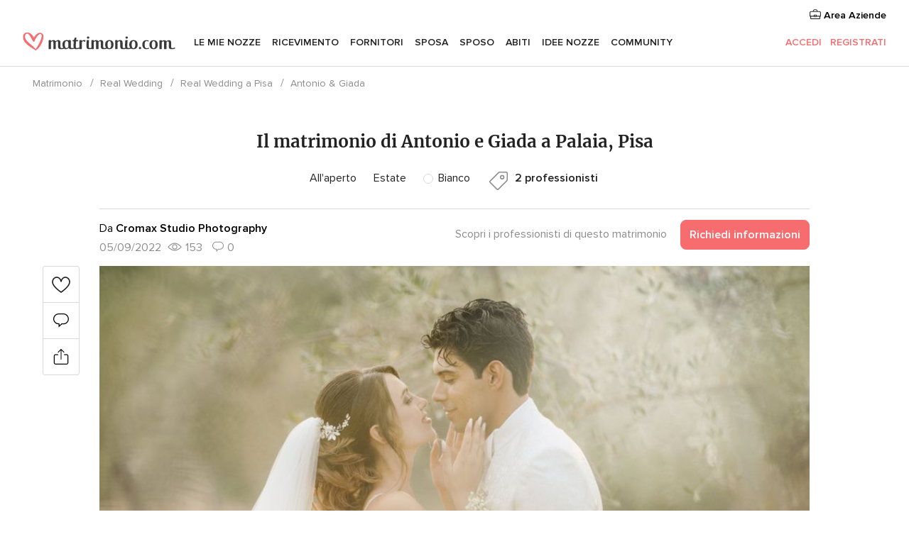

--- FILE ---
content_type: text/html; charset=UTF-8
request_url: https://www.matrimonio.com/racconto-matrimonio/antonio-giada--rw179368
body_size: 21442
content:
<!DOCTYPE html>
<html lang="it-IT" prefix="og: http://ogp.me/ns#">
<head>
<meta http-equiv="Content-Type" content="text/html; charset=utf-8">
<title>Il matrimonio di Antonio e Giada a Palaia, Pisa - Matrimonio.com</title>
<meta name="description" content="Il matrimonio di Antonio e Giada a Palaia, Pisa">
<meta name="keywords" content="Il matrimonio di Antonio e Giada a Palaia, Pisa">
<meta name="viewport" content="">
<meta name="robots" content="NOINDEX,NOFOLLOW">
<meta name="pbdate" content="20:28:37 28/01/2026">
<link rel="alternate" href="android-app://com.matrimonio.launcher/matrimoniocom/m.matrimonio.com/racconto-matrimonio/antonio-giada--rw179368">
<link rel="shortcut icon" href="https://www.matrimonio.com/mobile/assets/img/favicon/favicon.png">

<meta property="fb:pages" content="125509577464592" />
<meta property="fb:app_id" content="111914015519513" />
<meta property="og:type" content="website" />
<meta property="og:title" content="Il matrimonio di Antonio e Giada a Palaia, Pisa" />
<meta property="og:description" content="Il matrimonio di Antonio e Giada a Palaia, Pisa" />
<meta property="og:image" content="https://cdn0.matrimonio.com/racconto-matrimonio/fotos/3/6/8/t20_9294636.jpg">
<meta property="og:image:secure_url" content="https://cdn0.matrimonio.com/racconto-matrimonio/fotos/3/6/8/t20_9294636.jpg">
<meta property="og:image:alt" content="Il matrimonio di Antonio e Giada a Palaia, Pisa">
<meta property="og:url" content="https://www.matrimonio.com/racconto-matrimonio/antonio-giada--rw179368" />
<meta name="twitter:card" content="summary_large_image" />

<link rel="stylesheet" href="https://www.matrimonio.com/css/css-symfnw-IT73-1-20260128-002-1_www_m_-phoenix/base.css">
<link rel="stylesheet" href="https://www.matrimonio.com/css/css-symfnw-IT73-1-20260128-002-1_www_m_-phoenix/sprite_set_wedding_color,phoenix/sprite_set_season,phoenix/sprite_set_style,migrate/migrate,phoenix/realweddings,phoenix/community.css">
        <script>
            var internalTrackingService = internalTrackingService || {
                triggerSubmit : function() {},
                triggerAbandon : function() {},
                loaded : false
            };
        </script>

            <script type="text/javascript">
      function getCookie (name) {var b = document.cookie.match('(^|;)\\s*' + name + '\\s*=\\s*([^;]+)'); return b ? unescape(b.pop()) : null}
      function overrideOneTrustGeo () {
        const otgeoCookie = getCookie('otgeo') || '';
        const regexp = /^([A-Za-z]+)(?:,([A-Za-z]+))?$/g;
        const matches = [...otgeoCookie.matchAll(regexp)][0];
        if (matches) {
          const countryCode = matches[1];
          const stateCode = matches[2];
          const geolocationResponse = {
            countryCode
          };
          if (stateCode) {
            geolocationResponse.stateCode = stateCode;
          }
          return {
            geolocationResponse
          };
        }
      }
      var OneTrust = overrideOneTrustGeo() || undefined;
    </script>
    <span class="ot-sdk-show-settings" style="display: none"></span>
    <script src="https://cdn.cookielaw.org/scripttemplates/otSDKStub.js" data-language="it-IT" data-domain-script="6fcce6c3-f1fd-40b8-b4a4-105dc471be5a" data-ignore-ga='true' defer></script>
        <script>var isCountryCookiesActiveByDefault=false,CONSENT_ANALYTICS_GROUP="C0002",CONSENT_PERSONALIZATION_GROUP="C0003",CONSENT_TARGETED_ADVERTISING_GROUP="C0004",CONSENT_SOCIAL_MEDIA_GROUP="C0005",cookieConsentContent='',hideCookieConsentLayer= '', OptanonAlertBoxClosed='';hideCookieConsentLayer=getCookie('hideCookieConsentLayer');OptanonAlertBoxClosed=getCookie('OptanonAlertBoxClosed');if(hideCookieConsentLayer==="1"||Boolean(OptanonAlertBoxClosed)){cookieConsentContent=queryStringToJSON(getCookie('OptanonConsent')||'');}function getCookie(e){var o=document.cookie.match("(^|;)\\s*"+e+"\\s*=\\s*([^;]+)");return o?unescape(o.pop()):null}function queryStringToJSON(e){var o=e.split("&"),t={};return o.forEach(function(e){e=e.split("="),t[e[0]]=decodeURIComponent(e[1]||"")}),JSON.parse(JSON.stringify(t))}function isCookieGroupAllowed(e){var o=cookieConsentContent.groups;if("string"!=typeof o){if(!isCountryCookiesActiveByDefault && e===CONSENT_ANALYTICS_GROUP && getCookie('hideCookieConsentLayer')==="1"){return true}return isCountryCookiesActiveByDefault;}for(var t=o.split(","),n=0;n<t.length;n++)if(t[n].indexOf(e,0)>=0)return"1"===t[n].split(":")[1];return!1}function userHasAcceptedTheCookies(){var e=document.getElementsByTagName("body")[0],o=document.createEvent("HTMLEvents");cookieConsentContent=queryStringToJSON(getCookie("OptanonConsent")||""),!0===isCookieGroupAllowed(CONSENT_ANALYTICS_GROUP)&&(o.initEvent("analyticsCookiesHasBeenAccepted",!0,!1),e.dispatchEvent(o)),!0===isCookieGroupAllowed(CONSENT_PERSONALIZATION_GROUP)&&(o.initEvent("personalizationCookiesHasBeenAccepted",!0,!1),e.dispatchEvent(o)),!0===isCookieGroupAllowed(CONSENT_TARGETED_ADVERTISING_GROUP)&&(o.initEvent("targetedAdvertisingCookiesHasBeenAccepted",!0,!1),e.dispatchEvent(o)),!0===isCookieGroupAllowed(CONSENT_SOCIAL_MEDIA_GROUP)&&(o.initEvent("socialMediaAdvertisingCookiesHasBeenAccepted",!0,!1),e.dispatchEvent(o))}</script>
    <script>
      document.getElementsByTagName('body')[0].addEventListener('oneTrustLoaded', function () {
        if (OneTrust.GetDomainData()?.ConsentModel?.Name === 'notice only') {
          const cookiePolicyLinkSelector = document.querySelectorAll('.ot-sdk-show-settings')
          cookiePolicyLinkSelector.forEach((selector) => {
            selector.style.display = 'none'
          })
        }
      })
    </script>
        <script>
        function CMP() {
            var body = document.getElementsByTagName('body')[0];
            var event = document.createEvent('HTMLEvents');
            var callbackIAB = (tcData, success) => {
                if (success && (tcData.eventStatus === 'tcloaded' || tcData.eventStatus === 'useractioncomplete')) {
                    window.__tcfapi('removeEventListener', 2, () => {
                    }, callbackIAB);
                    if ((typeof window.Optanon !== "undefined" &&
                      !window.Optanon.GetDomainData().IsIABEnabled) ||
                      (tcData.gdprApplies &&
                        typeof window.Optanon !== "undefined" &&
                        window.Optanon.GetDomainData().IsIABEnabled &&
                        getCookie('OptanonAlertBoxClosed'))) {
                      userHasAcceptedTheCookies();
                    }
                    if (isCookieGroupAllowed(CONSENT_ANALYTICS_GROUP) !== true) {
                        event.initEvent('analyticsCookiesHasBeenDenied', true, false);
                        body.dispatchEvent(event);
                    }
                    if (isCookieGroupAllowed(CONSENT_TARGETED_ADVERTISING_GROUP) !== true) {
                        event.initEvent('targetedAdvertisingCookiesHasBeenDenied', true, false);
                        body.dispatchEvent(event);
                    }
                    if (tcData.gdprApplies && typeof window.Optanon !== "undefined" && window.Optanon.GetDomainData().IsIABEnabled) {
                        event.initEvent('IABTcDataReady', true, false);
                        body.dispatchEvent(event);
                    } else {
                        event.initEvent('nonIABCountryDataReady', true, false);
                        body.dispatchEvent(event);
                    }
                }
            }
            var cnt = 0;
            var consentSetInterval = setInterval(function () {
                cnt += 1;
                if (cnt === 600) {
                    userHasAcceptedTheCookies();
                    clearInterval(consentSetInterval);
                }
                if (typeof window.Optanon !== "undefined" && !window.Optanon.GetDomainData().IsIABEnabled) {
                    clearInterval(consentSetInterval);
                    userHasAcceptedTheCookies();
                    event.initEvent('oneTrustLoaded', true, false);
                    body.dispatchEvent(event);
                    event.initEvent('nonIABCountryDataReady', true, false);
                    body.dispatchEvent(event);
                }
                if (typeof window.__tcfapi !== "undefined") {
                    event.initEvent('oneTrustLoaded', true, false);
                    body.dispatchEvent(event);
                    clearInterval(consentSetInterval);
                    window.__tcfapi('addEventListener', 2, callbackIAB);
                }
            });
        }
                function OptanonWrapper() {
          CMP();
        }
    </script>
</head>
<body class='app-has-trumbo-rw-comments' data-id="179368">
    <script>
    var gtagScript = function() { var s = document.createElement("script"), el = document.getElementsByTagName("script")[0]; s.defer = true;
    s.src = "https://www.googletagmanager.com/gtag/js?id=G-S06FPGC3QV";
    el.parentNode.insertBefore(s, el);}
    window.dataLayer = window.dataLayer || [];
    const analyticsGroupOpt = isCookieGroupAllowed(CONSENT_ANALYTICS_GROUP) === true;
    const targetedAdsOpt = isCookieGroupAllowed(CONSENT_TARGETED_ADVERTISING_GROUP) === true;
    const personalizationOpt = isCookieGroupAllowed(CONSENT_PERSONALIZATION_GROUP) === true;
                        window['gtag_enable_tcf_support'] = true;
            document.getElementsByTagName('body')[0].addEventListener('oneTrustLoaded', function () {
                gtagScript();
            });
            
    function gtag(){dataLayer.push(arguments);}
    gtag('js', new Date());

    gtag('consent', 'default', {
      'analytics_storage': analyticsGroupOpt ? 'granted' : 'denied',
      'ad_storage': targetedAdsOpt ? 'granted' : 'denied',
      'ad_user_data': targetedAdsOpt ? 'granted' : 'denied',
      'ad_user_personalization': targetedAdsOpt ? 'granted' : 'denied',
      'functionality_storage': targetedAdsOpt ? 'granted' : 'denied',
      'personalization_storage': personalizationOpt ? 'granted' : 'denied',
      'security_storage': 'granted'
    });
    gtag('set', 'ads_data_redaction', !analyticsGroupOpt);
    gtag('set', 'allow_ad_personalization_signals', analyticsGroupOpt);
    gtag('set', 'allow_google_signals', analyticsGroupOpt);
    gtag('set', 'allow_interest_groups', analyticsGroupOpt);
            gtag('config', 'G-S06FPGC3QV', { groups: 'analytics', 'send_page_view': false });
    
                        gtag('config', 'AW-981308565', { groups: 'adwords' });
            </script>
        <a class="layoutSkipMain" href="#layoutMain">Vai ai contenuti principali</a>



<div class="layoutHeader">
            <div class="menu-top">
                                                    <a class="menu-top-access app-ua-track-event"  data-track-c='LoginTracking' data-track-a='a-click' data-track-l='d-desktop+s-header+o-real_weddings_item+dt-vendors_zone' data-track-v='0' data-track-ni='0'  rel="nofollow" href="https://www.matrimonio.com/emp-Acceso.php">
                    <i class="svgIcon app-svg-async svgIcon__briefcase "   data-name="vendors/briefcase" data-svg="https://cdn1.matrimonio.com/assets/svg/optimized/vendors/briefcase.svg" data-svg-lazyload="1"></i>                    Area Aziende                </a>
                    </div>
    

    <div id="menu" class="menu app-menu">
        <div class="">
            <div class="menu-wrapper-align flex">
                <div class="app-ua-track-event layoutHeader__logoAnchor main-logo"  data-track-c='Navigation' data-track-a='a-click' data-track-l='d-desktop+o-header_logo' data-track-v='0' data-track-ni='0' >
                                        <a title="Matrimonio" href="https://www.matrimonio.com/">
                                                <img alt="Matrimonio" src="https://www.matrimonio.com/assets/img/logos/gen_logoHeader.svg" width="218" height="27">
                    </a>
                </div>

                <div class="layoutHeader__nav">
                    
                                            <div class="app-common-header-container" id="nav-main" role="navigation">
                            <ul class="nav-main">
            <li class="nav-main-item  ">
                                    <a href="https://www.matrimonio.com/wedding-organizer"
                class="nav-main-link app-header-tab  app-ua-track-event"
                 data-track-c='Navigation' data-track-a='a-click' data-track-l='d-desktop+s-header+o-error_404+dt-tools' data-track-v='0' data-track-ni='0'                 data-tab="miboda"
            >
                Le mie nozze            </a>
                            <div class="app-tabs-container-miboda">
                    
<div class="layoutNavMenuTab app-header-menu-itemDropdown">
    <div class="layoutNavMenuTab__layout">
        <div class="layoutNavMenuTab__header">
    <i class="svgIcon app-svg-async svgIcon__angleLeftBlood layoutNavMenuTab__icon app-header-menu-item-closeSection"   data-name="_common/angleLeftBlood" data-svg="https://cdn1.matrimonio.com/assets/svg/optimized/_common/angleLeftBlood.svg" data-svg-lazyload="1"></i>    <a class="layoutNavMenuTab__title" href="https://www.matrimonio.com/wedding-organizer">
        Le mie nozze    </a>
    <i class="svgIcon app-svg-async svgIcon__close layoutNavMenuTab__iconClose app-header-menu-toggle"   data-name="_common/close" data-svg="https://cdn1.matrimonio.com/assets/svg/optimized/_common/close.svg" data-svg-lazyload="1"></i></div>
<div class="layoutNavMenuTabMyWedding">
    <div class="layoutNavMenuTabMyWeddingList">
        <a class="layoutNavMenuTabMyWedding__title" href="https://www.matrimonio.com/wedding-organizer">
            Il mio wedding organizer        </a>
        <ul class="layoutNavMenuTabMyWeddingList__content ">
            <li class="layoutNavMenuTabMyWeddingList__item layoutNavMenuTabMyWeddingList__item--viewAll">
                <a href="https://www.matrimonio.com/wedding-organizer">Visualizza tutto</a>
            </li>
                                            <li class="layoutNavMenuTabMyWeddingList__item "
                                    >
                    <a href="https://www.matrimonio.com/agenda-matrimonio">
                        <i class="svgIcon app-svg-async svgIcon__checklist layoutNavMenuTabMyWeddingList__itemIcon"   data-name="tools/categories/checklist" data-svg="https://cdn1.matrimonio.com/assets/svg/optimized/tools/categories/checklist.svg" data-svg-lazyload="1"></i>                        Agenda                    </a>
                </li>
                                            <li class="layoutNavMenuTabMyWeddingList__item "
                                    >
                    <a href="https://www.matrimonio.com/lista-invitati-matrimonio">
                        <i class="svgIcon app-svg-async svgIcon__guests layoutNavMenuTabMyWeddingList__itemIcon"   data-name="tools/categories/guests" data-svg="https://cdn1.matrimonio.com/assets/svg/optimized/tools/categories/guests.svg" data-svg-lazyload="1"></i>                        Invitati                    </a>
                </li>
                                            <li class="layoutNavMenuTabMyWeddingList__item "
                                    >
                    <a href="https://www.matrimonio.com/gestione-tavoli-matrimonio">
                        <i class="svgIcon app-svg-async svgIcon__tables layoutNavMenuTabMyWeddingList__itemIcon"   data-name="tools/categories/tables" data-svg="https://cdn1.matrimonio.com/assets/svg/optimized/tools/categories/tables.svg" data-svg-lazyload="1"></i>                        Tavoli                    </a>
                </li>
                                            <li class="layoutNavMenuTabMyWeddingList__item "
                                    >
                    <a href="https://www.matrimonio.com/budgeter-matrimonio">
                        <i class="svgIcon app-svg-async svgIcon__budget layoutNavMenuTabMyWeddingList__itemIcon"   data-name="tools/categories/budget" data-svg="https://cdn1.matrimonio.com/assets/svg/optimized/tools/categories/budget.svg" data-svg-lazyload="1"></i>                        Budgeter                    </a>
                </li>
                                            <li class="layoutNavMenuTabMyWeddingList__item "
                                    >
                    <a href="https://www.matrimonio.com/miei-fornitori-matrimonio">
                        <i class="svgIcon app-svg-async svgIcon__vendors layoutNavMenuTabMyWeddingList__itemIcon"   data-name="tools/categories/vendors" data-svg="https://cdn1.matrimonio.com/assets/svg/optimized/tools/categories/vendors.svg" data-svg-lazyload="1"></i>                        Fornitori                    </a>
                </li>
                                            <li class="layoutNavMenuTabMyWeddingList__item "
                                    >
                    <a href="https://www.matrimonio.com/miei-abiti-sposa">
                        <i class="svgIcon app-svg-async svgIcon__dresses layoutNavMenuTabMyWeddingList__itemIcon"   data-name="tools/categories/dresses" data-svg="https://cdn1.matrimonio.com/assets/svg/optimized/tools/categories/dresses.svg" data-svg-lazyload="1"></i>                        Abiti                    </a>
                </li>
                                            <li class="layoutNavMenuTabMyWeddingList__item "
                                    >
                    <a href="https://www.matrimonio.com/website/index.php?actionReferrer=8">
                        <i class="svgIcon app-svg-async svgIcon__website layoutNavMenuTabMyWeddingList__itemIcon"   data-name="tools/categories/website" data-svg="https://cdn1.matrimonio.com/assets/svg/optimized/tools/categories/website.svg" data-svg-lazyload="1"></i>                        Wedding Site                    </a>
                </li>
                                            <li class="layoutNavMenuTabMyWeddingList__item app-analytics-track-event-click"
                                            data-tracking-category="Navigation"
                        data-tracking-section="header_venues"
                        data-tracking-dt="contest"
                                    >
                    <a href="https://www.matrimonio.com/sorteggio">
                        <i class="svgIcon app-svg-async svgIcon__contest layoutNavMenuTabMyWeddingList__itemIcon"   data-name="tools/categories/contest" data-svg="https://cdn1.matrimonio.com/assets/svg/optimized/tools/categories/contest.svg" data-svg-lazyload="1"></i>                        Concorso                    </a>
                </li>
                    </ul>
    </div>
        <div class="layoutNavMenuTabMyWeddingBanners">
                    
<div class="layoutNavMenuBannerBox app-header-menu-banner app-link "
     data-href="https://www.matrimonio.com/app-matrimonio"
     >
    <div class="layoutNavMenuBannerBox__content">
                    <p class="layoutNavMenuBannerBox__title">Scarica l'app</p>
                <span class="layoutNavMenuBannerBox__subtitle">Organizza il tuo matrimonio quando e dove vuoi</span>
    </div>
                <img data-src="https://www.matrimonio.com/assets/img/logos/square-icon.svg"  class="lazyload layoutNavMenuBannerBox__icon" alt="Icona app"  width="60" height="60"  >
    </div>
                                            
<div class="layoutNavMenuBannerBox app-header-menu-banner app-link "
     data-href="https://www.matrimonio.com/album-matrimonio-wedshoots"
     >
    <div class="layoutNavMenuBannerBox__content">
                    <a class="layoutNavMenuBannerBox__title" href="https://www.matrimonio.com/album-matrimonio-wedshoots">Wedshoots</a>
                <span class="layoutNavMenuBannerBox__subtitle">Tutte le foto dei tuoi invitati in un solo album</span>
    </div>
                <img data-src="https://www.matrimonio.com/assets/img/wedshoots/ico_wedshoots.svg"  class="lazyload layoutNavMenuBannerBox__icon" alt="Icona Wedshoots"  width="60" height="60"  >
    </div>
                        </div>
</div>    </div>
</div>
                </div>
                    </li>
            <li class="nav-main-item  ">
                                    <a href="https://www.matrimonio.com/ricevimento"
                class="nav-main-link app-header-tab  app-ua-track-event"
                 data-track-c='Navigation' data-track-a='a-click' data-track-l='d-desktop+s-header+o-error_404+dt-venues' data-track-v='0' data-track-ni='0'                 data-tab="banquetes"
            >
                Ricevimento            </a>
                            <div class="app-tabs-container-banquetes">
                    
<div class="layoutNavMenuTab app-header-menu-itemDropdown">
    <div class="layoutNavMenuTab__layout">
        
<div class="layoutNavMenuTab__header">
    <i class="svgIcon app-svg-async svgIcon__angleLeftBlood layoutNavMenuTab__icon app-header-menu-item-closeSection"   data-name="_common/angleLeftBlood" data-svg="https://cdn1.matrimonio.com/assets/svg/optimized/_common/angleLeftBlood.svg" data-svg-lazyload="1"></i>    <a class="layoutNavMenuTab__title" href="https://www.matrimonio.com/ricevimento">
        Ricevimento    </a>
    <i class="svgIcon app-svg-async svgIcon__close layoutNavMenuTab__iconClose app-header-menu-toggle"   data-name="_common/close" data-svg="https://cdn1.matrimonio.com/assets/svg/optimized/_common/close.svg" data-svg-lazyload="1"></i></div>
<div class="layoutNavMenuTabVenues">
    <div class="layoutNavMenuTabVenues__categories">
        <div class="layoutNavMenuTabVenuesList">
            <a class="layoutNavMenuTabVenues__title"
               href="https://www.matrimonio.com/ricevimento">
                Ricevimento            </a>
            <ul class="layoutNavMenuTabVenuesList__content">
                <li class="layoutNavMenuTabVenuesList__item layoutNavMenuTabVenuesList__item--viewAll">
                    <a href="https://www.matrimonio.com/ricevimento">Visualizza tutto</a>
                </li>
                                    <li class="layoutNavMenuTabVenuesList__item">
                        <a href="https://www.matrimonio.com/ville-matrimoni">
                            Ville matrimoni                        </a>
                    </li>
                                    <li class="layoutNavMenuTabVenuesList__item">
                        <a href="https://www.matrimonio.com/agriturismo-ricevimenti">
                            Agriturismo ricevimenti                        </a>
                    </li>
                                    <li class="layoutNavMenuTabVenuesList__item">
                        <a href="https://www.matrimonio.com/hotel-ricevimenti">
                            Hotel ricevimenti                        </a>
                    </li>
                                    <li class="layoutNavMenuTabVenuesList__item">
                        <a href="https://www.matrimonio.com/ristoranti-ricevimenti">
                            Ristoranti ricevimenti                        </a>
                    </li>
                                    <li class="layoutNavMenuTabVenuesList__item">
                        <a href="https://www.matrimonio.com/sala-ricevimenti">
                            Sala ricevimenti                        </a>
                    </li>
                                    <li class="layoutNavMenuTabVenuesList__item">
                        <a href="https://www.matrimonio.com/catering-matrimoni">
                            Catering matrimoni                        </a>
                    </li>
                                    <li class="layoutNavMenuTabVenuesList__item">
                        <a href="https://www.matrimonio.com/castelli-matrimoni">
                            Castelli matrimoni                        </a>
                    </li>
                                    <li class="layoutNavMenuTabVenuesList__item">
                        <a href="https://www.matrimonio.com/matrimoni-in-spiaggia">
                            Matrimoni in spiaggia                        </a>
                    </li>
                                    <li class="layoutNavMenuTabVenuesList__item">
                        <a href="https://www.matrimonio.com/location-matrimoni">
                            Location matrimoni                        </a>
                    </li>
                                                    <li class="layoutNavMenuTabVenuesList__item layoutNavMenuTabVenuesList__item--highlight">
                        <a href="https://www.matrimonio.com/promozioni/ricevimento">
                            Promozioni                        </a>
                    </li>
                            </ul>
        </div>
    </div>
    
            <div class="layoutNavMenuTabVenuesBanners">
                            
<div class="layoutNavMenuBannerBox app-header-menu-banner app-link app-analytics-track-event-click"
     data-href="https://www.matrimonio.com/destination-wedding"
                  data-tracking-section=header_venues                      data-tracking-category=Navigation                      data-tracking-dt=destination_weddings         >
    <div class="layoutNavMenuBannerBox__content">
                    <p class="layoutNavMenuBannerBox__title">Destination Weddings</p>
                <span class="layoutNavMenuBannerBox__subtitle">Il tuo matrimonio da sogno all'estero.</span>
    </div>
            <img class="svgIcon svgIcon__plane_destination layoutNavMenuBannerBox__icon lazyload" data-src="https://cdn1.matrimonio.com/assets/svg/original/illustration/plane_destination.svg"  alt="illustration plane destination" width="56" height="56" >    </div>
                                        
<div class="layoutNavMenuBannerBox app-header-menu-banner app-link app-analytics-track-event-click"
     data-href="https://www.matrimonio.com/sorteggio"
                  data-tracking-section=header_venues                      data-tracking-category=Navigation                      data-tracking-dt=contest         >
    <div class="layoutNavMenuBannerBox__content">
                    <p class="layoutNavMenuBannerBox__title">Vinci 5.000&euro;</p>
                <span class="layoutNavMenuBannerBox__subtitle">Partecipa alla 155ª edizione del concorso di Matrimonio.com</span>
    </div>
            <img class="svgIcon svgIcon__stars layoutNavMenuBannerBox__icon lazyload" data-src="https://cdn1.matrimonio.com/assets/svg/original/illustration/stars.svg"  alt="illustration stars" width="56" height="56" >    </div>
                    </div>
    </div>
    </div>
</div>
                </div>
                    </li>
            <li class="nav-main-item  ">
                                    <a href="https://www.matrimonio.com/fornitori"
                class="nav-main-link app-header-tab  app-ua-track-event"
                 data-track-c='Navigation' data-track-a='a-click' data-track-l='d-desktop+s-header+o-error_404+dt-vendors' data-track-v='0' data-track-ni='0'                 data-tab="proveedores"
            >
                Fornitori            </a>
                            <div class="app-tabs-container-proveedores">
                    
<div class="layoutNavMenuTab app-header-menu-itemDropdown">
    <div class="layoutNavMenuTab__layout">
        
<div class="layoutNavMenuTab__header">
    <i class="svgIcon app-svg-async svgIcon__angleLeftBlood layoutNavMenuTab__icon app-header-menu-item-closeSection"   data-name="_common/angleLeftBlood" data-svg="https://cdn1.matrimonio.com/assets/svg/optimized/_common/angleLeftBlood.svg" data-svg-lazyload="1"></i>    <a class="layoutNavMenuTab__title" href="https://www.matrimonio.com/fornitori">
        Fornitori    </a>
    <i class="svgIcon app-svg-async svgIcon__close layoutNavMenuTab__iconClose app-header-menu-toggle"   data-name="_common/close" data-svg="https://cdn1.matrimonio.com/assets/svg/optimized/_common/close.svg" data-svg-lazyload="1"></i></div>
<div class="layoutNavMenuTabVendors">
    <div class="layoutNavMenuTabVendors__content layoutNavMenuTabVendors__contentBig">
        <div class="layoutNavMenuTabVendorsList">
            <a class="layoutNavMenuTabVendors__title" href="https://www.matrimonio.com/fornitori">
                Trova i fornitori per le tue nozze            </a>
            <ul class="layoutNavMenuTabVendorsList__content">
                <li class="layoutNavMenuTabVendorsList__item layoutNavMenuTabVendorsList__item--viewAll">
                    <a href="https://www.matrimonio.com/fornitori">Visualizza tutto</a>
                </li>
                                    <li class="layoutNavMenuTabVendorsList__item">
                        <i class="svgIcon app-svg-async svgIcon__categPhoto layoutNavMenuTabVendorsList__itemIcon"   data-name="vendors/categories/categPhoto" data-svg="https://cdn1.matrimonio.com/assets/svg/optimized/vendors/categories/categPhoto.svg" data-svg-lazyload="1"></i>                        <a href="https://www.matrimonio.com/fotografo-matrimonio">
                            Fotografo matrimonio                        </a>
                    </li>
                                    <li class="layoutNavMenuTabVendorsList__item">
                        <i class="svgIcon app-svg-async svgIcon__categVideo layoutNavMenuTabVendorsList__itemIcon"   data-name="vendors/categories/categVideo" data-svg="https://cdn1.matrimonio.com/assets/svg/optimized/vendors/categories/categVideo.svg" data-svg-lazyload="1"></i>                        <a href="https://www.matrimonio.com/video-matrimonio">
                            Video Matrimonio                        </a>
                    </li>
                                    <li class="layoutNavMenuTabVendorsList__item">
                        <i class="svgIcon app-svg-async svgIcon__categMusic layoutNavMenuTabVendorsList__itemIcon"   data-name="vendors/categories/categMusic" data-svg="https://cdn1.matrimonio.com/assets/svg/optimized/vendors/categories/categMusic.svg" data-svg-lazyload="1"></i>                        <a href="https://www.matrimonio.com/musica-matrimonio">
                            Musica matrimonio                        </a>
                    </li>
                                    <li class="layoutNavMenuTabVendorsList__item">
                        <i class="svgIcon app-svg-async svgIcon__categRental layoutNavMenuTabVendorsList__itemIcon"   data-name="vendors/categories/categRental" data-svg="https://cdn1.matrimonio.com/assets/svg/optimized/vendors/categories/categRental.svg" data-svg-lazyload="1"></i>                        <a href="https://www.matrimonio.com/auto-matrimonio">
                            Auto matrimonio                        </a>
                    </li>
                                    <li class="layoutNavMenuTabVendorsList__item">
                        <i class="svgIcon app-svg-async svgIcon__categTransport layoutNavMenuTabVendorsList__itemIcon"   data-name="vendors/categories/categTransport" data-svg="https://cdn1.matrimonio.com/assets/svg/optimized/vendors/categories/categTransport.svg" data-svg-lazyload="1"></i>                        <a href="https://www.matrimonio.com/noleggio-autobus">
                            Noleggio autobus                        </a>
                    </li>
                                    <li class="layoutNavMenuTabVendorsList__item">
                        <i class="svgIcon app-svg-async svgIcon__categFlower layoutNavMenuTabVendorsList__itemIcon"   data-name="vendors/categories/categFlower" data-svg="https://cdn1.matrimonio.com/assets/svg/optimized/vendors/categories/categFlower.svg" data-svg-lazyload="1"></i>                        <a href="https://www.matrimonio.com/fiori-matrimonio">
                            Fiori matrimonio                        </a>
                    </li>
                                    <li class="layoutNavMenuTabVendorsList__item">
                        <i class="svgIcon app-svg-async svgIcon__categInvite layoutNavMenuTabVendorsList__itemIcon"   data-name="vendors/categories/categInvite" data-svg="https://cdn1.matrimonio.com/assets/svg/optimized/vendors/categories/categInvite.svg" data-svg-lazyload="1"></i>                        <a href="https://www.matrimonio.com/partecipazioni-nozze">
                            Partecipazioni nozze                        </a>
                    </li>
                                    <li class="layoutNavMenuTabVendorsList__item">
                        <i class="svgIcon app-svg-async svgIcon__categGift layoutNavMenuTabVendorsList__itemIcon"   data-name="vendors/categories/categGift" data-svg="https://cdn1.matrimonio.com/assets/svg/optimized/vendors/categories/categGift.svg" data-svg-lazyload="1"></i>                        <a href="https://www.matrimonio.com/bomboniere">
                            Bomboniere                        </a>
                    </li>
                            </ul>
        </div>
                    <div class="layoutNavMenuTabVendorsPremium">
                <p class="layoutNavMenuTabVendorsPremium__subtitle">In evidenza</p>
                <ul class="layoutNavMenuTabVendorsPremium__content">
                                            <li class="layoutNavMenuTabVendorsPremium__item">
                            <div data-href="https://www.matrimonio.com/anfm" class="layoutNavMenuTabVendorsPremium__link link app-header-menu-premium-link app-link">
                                    <img data-src="https://cdn1.matrimonio.com/assets/img/directory/gen_miniLogo-74.jpg"  class="lazyload layoutNavMenuTabVendorsPremium__image" alt="Fotografi garanzie ANFM"  width="50" height="50"  >
                                Fotografi garanzie ANFM                            </div>
                        </li>
                                    </ul>
            </div>
                <div class="layoutNavMenuTabVendorsListOthers">
            <p class="layoutNavMenuTabVendorsListOthers__subtitle">Altre categorie</p>
            <ul class="layoutNavMenuTabVendorsListOthers__container">
                                    <li class="layoutNavMenuTabVendorsListOthers__item">
                        <a href="https://www.matrimonio.com/noleggio-arredi">
                            Noleggio arredi                        </a>
                    </li>
                                    <li class="layoutNavMenuTabVendorsListOthers__item">
                        <a href="https://www.matrimonio.com/noleggio-tensostrutture">
                            Noleggio tensostrutture                        </a>
                    </li>
                                    <li class="layoutNavMenuTabVendorsListOthers__item">
                        <a href="https://www.matrimonio.com/animazione-matrimoni">
                            Animazione Matrimoni                        </a>
                    </li>
                                    <li class="layoutNavMenuTabVendorsListOthers__item">
                        <a href="https://www.matrimonio.com/decorazioni-matrimonio">
                            Decorazioni matrimonio                        </a>
                    </li>
                                    <li class="layoutNavMenuTabVendorsListOthers__item">
                        <a href="https://www.matrimonio.com/lista-di-nozze">
                            Lista di nozze                        </a>
                    </li>
                                    <li class="layoutNavMenuTabVendorsListOthers__item">
                        <a href="https://www.matrimonio.com/wedding-planner">
                            Wedding planner                        </a>
                    </li>
                                    <li class="layoutNavMenuTabVendorsListOthers__item">
                        <a href="https://www.matrimonio.com/noleggio-carrozze">
                            Noleggio carrozze                        </a>
                    </li>
                                    <li class="layoutNavMenuTabVendorsListOthers__item">
                        <a href="https://www.matrimonio.com/viaggio-di-nozze">
                            Viaggio di nozze                        </a>
                    </li>
                                    <li class="layoutNavMenuTabVendorsListOthers__item">
                        <a href="https://www.matrimonio.com/proposte-originali">
                            Proposte originali                        </a>
                    </li>
                                    <li class="layoutNavMenuTabVendorsListOthers__item">
                        <a href="https://www.matrimonio.com/torte-nuziali">
                            Torte nuziali                        </a>
                    </li>
                                    <li class="layoutNavMenuTabVendorsListOthers__item">
                        <a href="https://www.matrimonio.com/photo-booth">
                            Photo booth                        </a>
                    </li>
                                                    <li class="layoutNavMenuTabVendorsListOthers__deals">
                        <a href="https://www.matrimonio.com/promozioni/fornitori">
                            Promozioni                        </a>
                    </li>
                            </ul>
        </div>
    </div>
    <div class="layoutNavMenuTabVendorsBanners hasPremium">
                    
<div class="layoutNavMenuBannerBox app-header-menu-banner app-link app-analytics-track-event-click"
     data-href="https://www.matrimonio.com/destination-wedding"
                  data-tracking-section=header_vendors                      data-tracking-category=Navigation                      data-tracking-dt=destination_weddings         >
    <div class="layoutNavMenuBannerBox__content">
                    <p class="layoutNavMenuBannerBox__title">Destination Weddings</p>
                <span class="layoutNavMenuBannerBox__subtitle">Il tuo matrimonio da sogno all'estero.</span>
    </div>
            <img class="svgIcon svgIcon__plane_destination layoutNavMenuBannerBox__icon lazyload" data-src="https://cdn1.matrimonio.com/assets/svg/original/illustration/plane_destination.svg"  alt="illustration plane destination" width="56" height="56" >    </div>
                            
<div class="layoutNavMenuBannerBox app-header-menu-banner app-link app-analytics-track-event-click"
     data-href="https://www.matrimonio.com/sorteggio"
                  data-tracking-section=header_vendors                      data-tracking-category=Navigation                      data-tracking-dt=contest         >
    <div class="layoutNavMenuBannerBox__content">
                    <p class="layoutNavMenuBannerBox__title">Vinci 5.000&euro;</p>
                <span class="layoutNavMenuBannerBox__subtitle">Partecipa alla 155ª edizione del concorso di Matrimonio.com</span>
    </div>
            <img class="svgIcon svgIcon__stars layoutNavMenuBannerBox__icon lazyload" data-src="https://cdn1.matrimonio.com/assets/svg/original/illustration/stars.svg"  alt="illustration stars" width="56" height="56" >    </div>
                    </div>
    </div>    </div>
</div>
                </div>
                    </li>
            <li class="nav-main-item  nav-tabBrides">
                                    <a href="https://www.matrimonio.com/sposa"
                class="nav-main-link app-header-tab  app-ua-track-event"
                 data-track-c='Navigation' data-track-a='a-click' data-track-l='d-desktop+s-header+o-error_404+dt-bride' data-track-v='0' data-track-ni='0'                 data-tab="novias"
            >
                Sposa            </a>
                            <div class="app-tabs-container-novias">
                    
<div class="layoutNavMenuTab app-header-menu-itemDropdown">
    <div class="layoutNavMenuTab__layout">
        
<div class="layoutNavMenuTab__header">
    <i class="svgIcon app-svg-async svgIcon__angleLeftBlood layoutNavMenuTab__icon app-header-menu-item-closeSection"   data-name="_common/angleLeftBlood" data-svg="https://cdn1.matrimonio.com/assets/svg/optimized/_common/angleLeftBlood.svg" data-svg-lazyload="1"></i>    <a class="layoutNavMenuTab__title" href="https://www.matrimonio.com/sposa">
        Spose    </a>
    <i class="svgIcon app-svg-async svgIcon__close layoutNavMenuTab__iconClose app-header-menu-toggle"   data-name="_common/close" data-svg="https://cdn1.matrimonio.com/assets/svg/optimized/_common/close.svg" data-svg-lazyload="1"></i></div>
<div class="layoutNavMenuTabBridesGrooms">
    <div class="layoutNavMenuTabBridesGroomsList">
        <a class="layoutNavMenuTabBridesGrooms__title" href="https://www.matrimonio.com/sposa">
            Spose        </a>
        <ul class="layoutNavMenuTabBridesGroomsList__content">
            <li class="layoutNavMenuTabBridesGroomsList__item layoutNavMenuTabBridesGroomsList__item--viewAll">
                <a href="https://www.matrimonio.com/sposa">Visualizza tutto</a>
            </li>
                            <li class="layoutNavMenuTabBridesGroomsList__item">
                    <a href="https://www.matrimonio.com/abiti-da-sposa">
                        Abiti da sposa                    </a>
                </li>
                            <li class="layoutNavMenuTabBridesGroomsList__item">
                    <a href="https://www.matrimonio.com/accessori-sposa">
                        Accessori sposa                    </a>
                </li>
                            <li class="layoutNavMenuTabBridesGroomsList__item">
                    <a href="https://www.matrimonio.com/abiti-da-cerimonia">
                        Abiti da cerimonia                    </a>
                </li>
                            <li class="layoutNavMenuTabBridesGroomsList__item">
                    <a href="https://www.matrimonio.com/acconciature-sposa">
                        Acconciature sposa                    </a>
                </li>
                            <li class="layoutNavMenuTabBridesGroomsList__item">
                    <a href="https://www.matrimonio.com/trucco-sposa">
                        Trucco sposa                    </a>
                </li>
                            <li class="layoutNavMenuTabBridesGroomsList__item">
                    <a href="https://www.matrimonio.com/trattamenti-estetici">
                        Trattamenti estetici                    </a>
                </li>
                            <li class="layoutNavMenuTabBridesGroomsList__item">
                    <a href="https://www.matrimonio.com/gioielleria">
                        Gioielleria                    </a>
                </li>
                            <li class="layoutNavMenuTabBridesGroomsList__item">
                    <a href="https://www.matrimonio.com/fedi-nuziali">
                        Fedi nuziali                    </a>
                </li>
                        <li class="layoutNavMenuTabBridesGroomsList__item layoutNavMenuTabBridesGroomsList__item--highlight">
                <a href="https://www.matrimonio.com/promozioni/sposa">
                    Promozioni                </a>
            </li>
        </ul>
    </div>
            <div class="layoutNavMenuTabBridesGroomsBanner">
            
<div class="layoutNavMenuBannerBox app-header-menu-banner app-link "
     data-href="https://www.matrimonio.com/abiti-sposa"
     >
    <div class="layoutNavMenuBannerBox__content">
                    <p class="layoutNavMenuBannerBox__title">Catalogo abiti da sposa</p>
                <span class="layoutNavMenuBannerBox__subtitle">Scegli il tuo e trovalo nei negozi della tua zona.</span>
    </div>
            <img class="svgIcon svgIcon__dress layoutNavMenuBannerBox__icon lazyload" data-src="https://cdn1.matrimonio.com/assets/svg/original/illustration/dress.svg"  alt="illustration dress" width="56" height="56" >    </div>
        </div>
    </div>    </div>
</div>
                </div>
                    </li>
            <li class="nav-main-item  nav-tabGrooms">
                                    <a href="https://www.matrimonio.com/sposo"
                class="nav-main-link app-header-tab  app-ua-track-event"
                 data-track-c='Navigation' data-track-a='a-click' data-track-l='d-desktop+s-header+o-error_404+dt-groom' data-track-v='0' data-track-ni='0'                 data-tab="novios"
            >
                Sposo            </a>
                            <div class="app-tabs-container-novios">
                    
<div class="layoutNavMenuTab app-header-menu-itemDropdown">
    <div class="layoutNavMenuTab__layout">
        
<div class="layoutNavMenuTab__header">
    <i class="svgIcon app-svg-async svgIcon__angleLeftBlood layoutNavMenuTab__icon app-header-menu-item-closeSection"   data-name="_common/angleLeftBlood" data-svg="https://cdn1.matrimonio.com/assets/svg/optimized/_common/angleLeftBlood.svg" data-svg-lazyload="1"></i>    <a class="layoutNavMenuTab__title" href="https://www.matrimonio.com/sposo">
        Sposi    </a>
    <i class="svgIcon app-svg-async svgIcon__close layoutNavMenuTab__iconClose app-header-menu-toggle"   data-name="_common/close" data-svg="https://cdn1.matrimonio.com/assets/svg/optimized/_common/close.svg" data-svg-lazyload="1"></i></div>
<div class="layoutNavMenuTabBridesGrooms">
    <div class="layoutNavMenuTabBridesGroomsList">
        <a class="layoutNavMenuTabBridesGrooms__title" href="https://www.matrimonio.com/sposo">
            Sposi        </a>
        <ul class="layoutNavMenuTabBridesGroomsList__content">
            <li class="layoutNavMenuTabBridesGroomsList__item layoutNavMenuTabBridesGroomsList__item--viewAll">
                <a href="https://www.matrimonio.com/sposo">Visualizza tutto</a>
            </li>
                            <li class="layoutNavMenuTabBridesGroomsList__item">
                    <a href="https://www.matrimonio.com/vestiti-sposo">
                        Vestiti sposo                    </a>
                </li>
                            <li class="layoutNavMenuTabBridesGroomsList__item">
                    <a href="https://www.matrimonio.com/accessori-sposo">
                        Accessori sposo                    </a>
                </li>
                            <li class="layoutNavMenuTabBridesGroomsList__item">
                    <a href="https://www.matrimonio.com/estetica-maschile">
                        Estetica maschile                    </a>
                </li>
                        <li class="layoutNavMenuTabBridesGroomsList__item layoutNavMenuTabBridesGroomsList__item--highlight">
                <a href="https://www.matrimonio.com/promozioni/sposo">
                    Promozioni                </a>
            </li>
        </ul>
    </div>
            <div class="layoutNavMenuTabBridesGroomsBanner">
            
<div class="layoutNavMenuBannerBox app-header-menu-banner app-link "
     data-href="https://www.matrimonio.com/vestiti-da-sposo"
     >
    <div class="layoutNavMenuBannerBox__content">
                    <p class="layoutNavMenuBannerBox__title">Catalogo sposo</p>
                <span class="layoutNavMenuBannerBox__subtitle">Scegli il tuo e trovalo nei negozi della tua zona.</span>
    </div>
            <img class="svgIcon svgIcon__bowtie_blue layoutNavMenuBannerBox__icon lazyload" data-src="https://cdn1.matrimonio.com/assets/svg/original/illustration/bowtie_blue.svg"  alt="illustration bowtie blue" width="56" height="56" >    </div>
        </div>
    </div>    </div>
</div>
                </div>
                    </li>
            <li class="nav-main-item  nav-tabDresses">
                                    <a href="https://www.matrimonio.com/abiti-sposa"
                class="nav-main-link app-header-tab  app-ua-track-event"
                 data-track-c='Navigation' data-track-a='a-click' data-track-l='d-desktop+s-header+o-error_404+dt-dresses' data-track-v='0' data-track-ni='0'                 data-tab="catalogo"
            >
                Abiti            </a>
                            <div class="app-tabs-container-catalogo">
                    
<div class="layoutNavMenuTab app-header-menu-itemDropdown">
    <div class="layoutNavMenuTab__layout">
        
<div class="layoutNavMenuTab__header">
    <i class="svgIcon app-svg-async svgIcon__angleLeftBlood layoutNavMenuTab__icon app-header-menu-item-closeSection"   data-name="_common/angleLeftBlood" data-svg="https://cdn1.matrimonio.com/assets/svg/optimized/_common/angleLeftBlood.svg" data-svg-lazyload="1"></i>    <a class="layoutNavMenuTab__title" href="https://www.matrimonio.com/abiti-sposa">
        Abiti    </a>
    <i class="svgIcon app-svg-async svgIcon__close layoutNavMenuTab__iconClose app-header-menu-toggle"   data-name="_common/close" data-svg="https://cdn1.matrimonio.com/assets/svg/optimized/_common/close.svg" data-svg-lazyload="1"></i></div>
<div class="layoutNavMenuTabDresses">
    <div class="layoutNavMenuTabDressesList">
        <a class="layoutNavMenuTabDresses__title" href="https://www.matrimonio.com/abiti-sposa">
            Tendenze moda nuziale        </a>
        <ul class="layoutNavMenuTabDressesList__content">
            <li class="layoutNavMenuTabDressesList__item layoutNavMenuTabDressesList__item--viewAll">
                <a href="https://www.matrimonio.com/abiti-sposa">Visualizza tutto</a>
            </li>
                            <li class="layoutNavMenuTabDressesList__item">
                    <a href="https://www.matrimonio.com/abiti-sposa" class="layoutNavMenuTabDressesList__Link">
                        <i class="svgIcon app-svg-async svgIcon__bride-dress layoutNavMenuTabDressesList__itemIcon"   data-name="dresses/categories/bride-dress" data-svg="https://cdn1.matrimonio.com/assets/svg/optimized/dresses/categories/bride-dress.svg" data-svg-lazyload="1"></i>                        Sposa                    </a>
                </li>
                            <li class="layoutNavMenuTabDressesList__item">
                    <a href="https://www.matrimonio.com/vestiti-da-sposo" class="layoutNavMenuTabDressesList__Link">
                        <i class="svgIcon app-svg-async svgIcon__suit layoutNavMenuTabDressesList__itemIcon"   data-name="dresses/categories/suit" data-svg="https://cdn1.matrimonio.com/assets/svg/optimized/dresses/categories/suit.svg" data-svg-lazyload="1"></i>                        Sposo                    </a>
                </li>
                            <li class="layoutNavMenuTabDressesList__item">
                    <a href="https://www.matrimonio.com/abiti-cerimonia" class="layoutNavMenuTabDressesList__Link">
                        <i class="svgIcon app-svg-async svgIcon__dress layoutNavMenuTabDressesList__itemIcon"   data-name="dresses/categories/dress" data-svg="https://cdn1.matrimonio.com/assets/svg/optimized/dresses/categories/dress.svg" data-svg-lazyload="1"></i>                        Cerimonia                    </a>
                </li>
                            <li class="layoutNavMenuTabDressesList__item">
                    <a href="https://www.matrimonio.com/gioielli" class="layoutNavMenuTabDressesList__Link">
                        <i class="svgIcon app-svg-async svgIcon__diamond layoutNavMenuTabDressesList__itemIcon"   data-name="dresses/categories/diamond" data-svg="https://cdn1.matrimonio.com/assets/svg/optimized/dresses/categories/diamond.svg" data-svg-lazyload="1"></i>                        Gioielli                    </a>
                </li>
                            <li class="layoutNavMenuTabDressesList__item">
                    <a href="https://www.matrimonio.com/accessori" class="layoutNavMenuTabDressesList__Link">
                        <i class="svgIcon app-svg-async svgIcon__handbag layoutNavMenuTabDressesList__itemIcon"   data-name="dresses/categories/handbag" data-svg="https://cdn1.matrimonio.com/assets/svg/optimized/dresses/categories/handbag.svg" data-svg-lazyload="1"></i>                        Accessori                    </a>
                </li>
                    </ul>
    </div>
    <div class="layoutNavMenuTabDressesFeatured">
        <p class="layoutNavMenuTabDresses__subtitle">Firme in evidenza</p>
        <div class="layoutNavMenuTabDressesFeatured__content">
                            <a href="https://www.matrimonio.com/abiti-sposa/justin-alexander-signature--d394">
                    <figure class="layoutNavMenuTabDressesFeaturedItem">
                            <img data-src="https://cdn0.matrimonio.com/cat/abiti-sposa/justin-alexander-signature/ambrosia--mfvr1190481.jpg"  class="lazyload layoutNavMenuTabDressesFeaturedItem__image" alt="Justin Alexander Signature"  width="290" height="406"  >
                        <figcaption class="layoutNavMenuTabDressesFeaturedItem__name">Justin Alexander Signature</figcaption>
                    </figure>
                </a>
                            <a href="https://www.matrimonio.com/abiti-sposa/elizabeth-passion--d1288">
                    <figure class="layoutNavMenuTabDressesFeaturedItem">
                            <img data-src="https://cdn0.matrimonio.com/cat/abiti-sposa/elizabeth-passion/5824--mfvr1186827.jpg"  class="lazyload layoutNavMenuTabDressesFeaturedItem__image" alt="Elizabeth Passion"  width="290" height="406"  >
                        <figcaption class="layoutNavMenuTabDressesFeaturedItem__name">Elizabeth Passion</figcaption>
                    </figure>
                </a>
                            <a href="https://www.matrimonio.com/abiti-sposa/adriana-alier--d294">
                    <figure class="layoutNavMenuTabDressesFeaturedItem">
                            <img data-src="https://cdn0.matrimonio.com/cat/abiti-sposa/adriana-alier/saira--mfvr1186147.jpg"  class="lazyload layoutNavMenuTabDressesFeaturedItem__image" alt="Adriana Alier"  width="290" height="406"  >
                        <figcaption class="layoutNavMenuTabDressesFeaturedItem__name">Adriana Alier</figcaption>
                    </figure>
                </a>
                            <a href="https://www.matrimonio.com/abiti-sposa/aire-barcelona--d25">
                    <figure class="layoutNavMenuTabDressesFeaturedItem">
                            <img data-src="https://cdn0.matrimonio.com/cat/abiti-sposa/aire-barcelona/kasey--mfvr1185611.jpg"  class="lazyload layoutNavMenuTabDressesFeaturedItem__image" alt="Aire Barcelona"  width="290" height="406"  >
                        <figcaption class="layoutNavMenuTabDressesFeaturedItem__name">Aire Barcelona</figcaption>
                    </figure>
                </a>
                            <a href="https://www.matrimonio.com/abiti-sposa/sweetheart-gowns--d1299">
                    <figure class="layoutNavMenuTabDressesFeaturedItem">
                            <img data-src="https://cdn0.matrimonio.com/cat/abiti-sposa/sweetheart-gowns/20039--mfvr1172779.jpg"  class="lazyload layoutNavMenuTabDressesFeaturedItem__image" alt="Sweetheart Gowns"  width="290" height="406"  >
                        <figcaption class="layoutNavMenuTabDressesFeaturedItem__name">Sweetheart Gowns</figcaption>
                    </figure>
                </a>
                    </div>
    </div>
</div>
    </div>
</div>
                </div>
                    </li>
            <li class="nav-main-item  nav-tabArticles">
                                    <a href="https://www.matrimonio.com/articoli"
                class="nav-main-link app-header-tab  app-ua-track-event"
                 data-track-c='Navigation' data-track-a='a-click' data-track-l='d-desktop+s-header+o-error_404+dt-ideas' data-track-v='0' data-track-ni='0'                 data-tab="contenidos"
            >
                Idee nozze            </a>
                            <div class="app-tabs-container-contenidos">
                    
<div class="layoutNavMenuTab app-header-menu-itemDropdown">
    <div class="layoutNavMenuTab__layout">
        
<div class="layoutNavMenuTab__header">
    <i class="svgIcon app-svg-async svgIcon__angleLeftBlood layoutNavMenuTab__icon app-header-menu-item-closeSection"   data-name="_common/angleLeftBlood" data-svg="https://cdn1.matrimonio.com/assets/svg/optimized/_common/angleLeftBlood.svg" data-svg-lazyload="1"></i>    <a class="layoutNavMenuTab__title" href="https://www.matrimonio.com/articoli">
        Idee nozze    </a>
    <i class="svgIcon app-svg-async svgIcon__close layoutNavMenuTab__iconClose app-header-menu-toggle"   data-name="_common/close" data-svg="https://cdn1.matrimonio.com/assets/svg/optimized/_common/close.svg" data-svg-lazyload="1"></i></div>
<div class="layoutNavMenuTabArticles">
    <div class="layoutNavMenuTabArticlesList">
        <a class="layoutNavMenuTabArticles__title" href="https://www.matrimonio.com/articoli">
            Ispirazione e consigli per il tuo matrimonio        </a>
        <ul class="layoutNavMenuTabArticlesList__content">
            <li class="layoutNavMenuTabArticlesList__item layoutNavMenuTabArticlesList__item--viewAll">
                <a href="https://www.matrimonio.com/articoli">Visualizza tutto</a>
            </li>
                            <li class="layoutNavMenuTabArticlesList__item">
                    <a href="https://www.matrimonio.com/articoli/prima-delle-nozze--t1">
                        Prima delle nozze                    </a>
                </li>
                            <li class="layoutNavMenuTabArticlesList__item">
                    <a href="https://www.matrimonio.com/articoli/la-cerimonia--t2">
                        La cerimonia                    </a>
                </li>
                            <li class="layoutNavMenuTabArticlesList__item">
                    <a href="https://www.matrimonio.com/articoli/il-ricevimento--t3">
                        Il ricevimento                    </a>
                </li>
                            <li class="layoutNavMenuTabArticlesList__item">
                    <a href="https://www.matrimonio.com/articoli/i-servizi-per-il-tuo-matrimonio--t4">
                        I servizi per il tuo matrimonio                    </a>
                </li>
                            <li class="layoutNavMenuTabArticlesList__item">
                    <a href="https://www.matrimonio.com/articoli/moda-nuziale--t5">
                        Moda nuziale                    </a>
                </li>
                            <li class="layoutNavMenuTabArticlesList__item">
                    <a href="https://www.matrimonio.com/articoli/bellezza--t6">
                        Bellezza                    </a>
                </li>
                            <li class="layoutNavMenuTabArticlesList__item">
                    <a href="https://www.matrimonio.com/articoli/luna-di-miele--t7">
                        Luna di miele                    </a>
                </li>
                            <li class="layoutNavMenuTabArticlesList__item">
                    <a href="https://www.matrimonio.com/articoli/dopo-il-matrimonio--t8">
                        Dopo il matrimonio                    </a>
                </li>
                            <li class="layoutNavMenuTabArticlesList__item">
                    <a href="https://www.matrimonio.com/articoli/fai-da-te--t62">
                        Fai da te                    </a>
                </li>
                            <li class="layoutNavMenuTabArticlesList__item">
                    <a href="https://www.matrimonio.com/articoli/reportage-di-nozze--t63">
                        Reportage di nozze                    </a>
                </li>
                    </ul>
    </div>
    <div class="layoutNavMenuTabArticlesBanners">
                    
<div class="layoutNavMenuTabArticlesBannersItem app-header-menu-banner app-link"
     data-href="https://www.matrimonio.com/racconto-matrimonio">
    <figure class="layoutNavMenuTabArticlesBannersItem__figure">
            <img data-src="https://www.matrimonio.com/assets/img/components/header/tabs/realweddings_banner.jpg" data-srcset="https://www.matrimonio.com/assets/img/components/header/tabs/realweddings_banner@2x.jpg 2x" class="lazyload layoutNavMenuTabArticlesBannersItem__image" alt="Real wedding"  width="304" height="90"  >
        <figcaption class="layoutNavMenuTabArticlesBannersItem__content">
            <a href="https://www.matrimonio.com/racconto-matrimonio"
               title="Real wedding"
               class="layoutNavMenuTabArticlesBannersItem__title">Real wedding</a>
            <p class="layoutNavMenuTabArticlesBannersItem__description">
                Ogni matrimonio è unico ed è il coronamento di una bella storia d'amore.            </p>
        </figcaption>
    </figure>
</div>
                            
<div class="layoutNavMenuTabArticlesBannersItem app-header-menu-banner app-link"
     data-href="https://www.matrimonio.com/luna-di-miele">
    <figure class="layoutNavMenuTabArticlesBannersItem__figure">
            <img data-src="https://www.matrimonio.com/assets/img/components/header/tabs/honeymoons_banner.jpg" data-srcset="https://www.matrimonio.com/assets/img/components/header/tabs/honeymoons_banner@2x.jpg 2x" class="lazyload layoutNavMenuTabArticlesBannersItem__image" alt="Luna di miele"  width="304" height="90"  >
        <figcaption class="layoutNavMenuTabArticlesBannersItem__content">
            <a href="https://www.matrimonio.com/luna-di-miele"
               title="Luna di miele"
               class="layoutNavMenuTabArticlesBannersItem__title">Luna di miele</a>
            <p class="layoutNavMenuTabArticlesBannersItem__description">
                Scopri le migliori destinazioni per una luna di miele da sogno.            </p>
        </figcaption>
    </figure>
</div>
            </div>
</div>    </div>
</div>
                </div>
                    </li>
            <li class="nav-main-item  nav-tabCommunity">
                                    <a href="https://community.matrimonio.com/"
                class="nav-main-link app-header-tab  app-ua-track-event"
                 data-track-c='Navigation' data-track-a='a-click' data-track-l='d-desktop+s-header+o-error_404+dt-community' data-track-v='0' data-track-ni='0'                 data-tab="comunidad"
            >
                Community            </a>
                            <div class="app-tabs-container-comunidad">
                    
<div class="layoutNavMenuTab app-header-menu-itemDropdown">
    <div class="layoutNavMenuTab__layout">
        
<div class="layoutNavMenuTab__header">
    <i class="svgIcon app-svg-async svgIcon__angleLeftBlood layoutNavMenuTab__icon app-header-menu-item-closeSection"   data-name="_common/angleLeftBlood" data-svg="https://cdn1.matrimonio.com/assets/svg/optimized/_common/angleLeftBlood.svg" data-svg-lazyload="1"></i>    <a class="layoutNavMenuTab__title" href="https://community.matrimonio.com/">
        Community    </a>
    <i class="svgIcon app-svg-async svgIcon__close layoutNavMenuTab__iconClose app-header-menu-toggle"   data-name="_common/close" data-svg="https://cdn1.matrimonio.com/assets/svg/optimized/_common/close.svg" data-svg-lazyload="1"></i></div>
<div class="layoutNavMenuTabCommunity">
    <div class="layoutNavMenuTabCommunityList">
        <a class="layoutNavMenuTabCommunity__title" href="https://community.matrimonio.com/">
            Gruppi per argomento        </a>
        <ul class="layoutNavMenuTabCommunityList__content">
            <li class="layoutNavMenuTabCommunityList__item layoutNavMenuTabCommunityList__item--viewAll">
                <a href="https://community.matrimonio.com/">Visualizza tutto</a>
            </li>
                            <li class="layoutNavMenuTabCommunityList__item">
                    <a href="https://community.matrimonio.com/community/organizzazione-matrimonio">
                        Organizzazione matrimonio                    </a>
                </li>
                            <li class="layoutNavMenuTabCommunityList__item">
                    <a href="https://community.matrimonio.com/community/prima-delle-nozze">
                        Prima delle nozze                    </a>
                </li>
                            <li class="layoutNavMenuTabCommunityList__item">
                    <a href="https://community.matrimonio.com/community/moda-nozze">
                        Moda nozze                    </a>
                </li>
                            <li class="layoutNavMenuTabCommunityList__item">
                    <a href="https://community.matrimonio.com/community/ricevimento-di-nozze">
                        Ricevimento di nozze                    </a>
                </li>
                            <li class="layoutNavMenuTabCommunityList__item">
                    <a href="https://community.matrimonio.com/community/fai-da-te">
                        Fai da te                    </a>
                </li>
                            <li class="layoutNavMenuTabCommunityList__item">
                    <a href="https://community.matrimonio.com/community/matrimonio-com">
                        Matrimonio.com                    </a>
                </li>
                            <li class="layoutNavMenuTabCommunityList__item">
                    <a href="https://community.matrimonio.com/community/luna-di-miele">
                        Luna di miele                    </a>
                </li>
                            <li class="layoutNavMenuTabCommunityList__item">
                    <a href="https://community.matrimonio.com/community/salute-bellezza-e-dieta">
                        Salute, bellezza e dieta                    </a>
                </li>
                            <li class="layoutNavMenuTabCommunityList__item">
                    <a href="https://community.matrimonio.com/community/ceremonia-nuziale">
                        Cerimonia nuziale                    </a>
                </li>
                            <li class="layoutNavMenuTabCommunityList__item">
                    <a href="https://community.matrimonio.com/community/vivere-insieme">
                        Vita di coppia                    </a>
                </li>
                            <li class="layoutNavMenuTabCommunityList__item">
                    <a href="https://community.matrimonio.com/community/neo-spose">
                        Just Married                    </a>
                </li>
                            <li class="layoutNavMenuTabCommunityList__item">
                    <a href="https://community.matrimonio.com/community/future-mamme">
                        Future mamme                    </a>
                </li>
                            <li class="layoutNavMenuTabCommunityList__item">
                    <a href="https://community.matrimonio.com/community/nozze-vip">
                        Nozze vip                    </a>
                </li>
                            <li class="layoutNavMenuTabCommunityList__item">
                    <a href="https://community.matrimonio.com/community/test-di-nozze">
                        Test di nozze                    </a>
                </li>
                            <li class="layoutNavMenuTabCommunityList__item">
                    <a href="https://community.matrimonio.com/community/concorso">
                        Concorso                    </a>
                </li>
                            <li class="layoutNavMenuTabCommunityList__item">
                    <a href="https://community.matrimonio.com/community/assistenza">
                        Assistenza                    </a>
                </li>
                            <li class="layoutNavMenuTabCommunityList__item">
                    <a href="https://community.matrimonio.com/community-provincia">
                        Gruppi per regione                    </a>
                </li>
                    </ul>
    </div>
    <div class="layoutNavMenuTabCommunityLast">
        <p class="layoutNavMenuTabCommunityLast__subtitle app-header-menu-community app-link"
           role="link"
           tabindex="0" data-href="https://community.matrimonio.com/">Tutte le notizie della Community</p>
        <ul class="layoutNavMenuTabCommunityLast__list">
                            <li>
                    <a href="https://community.matrimonio.com/">
                        Post                    </a>
                </li>
                            <li>
                    <a href="https://community.matrimonio.com/foto">
                        Foto                    </a>
                </li>
                            <li>
                    <a href="https://community.matrimonio.com/video">
                        Video                    </a>
                </li>
                            <li>
                    <a href="https://community.matrimonio.com/membri">
                        Utenti                    </a>
                </li>
                                </ul>
    </div>
</div>    </div>
</div>
                </div>
                    </li>
        </ul>
                        </div>
                    
                                            
<div class="header-join">
    <a class="header-join-link" href="https://www.matrimonio.com/users-login.php">Accedi</a>
    <a
        class="header-join-link app-ua-track-event"
        href="https://www.matrimonio.com/users-signup.php"
         data-track-c='SignUpTracking'  data-track-a='a-step1'  data-track-l='d-desktop+s-site_header'  data-track-s=''  data-track-v='0'  data-track-ni='0'     >
        Registrati    </a>
</div>
                    
                                    </div>
            </div>
        </div>
        <div class="tabsHeader app-common-header-dropdown"></div>
        <div class="tabsHeader__backdrop app-header-backdrop"></div>
    </div>
</div>
<main id="layoutMain">


<div class="storefrontBar">
    <div class="wrapper">
        <div class="storefront-bar-breadcrumb breadcrumb-container">
                        <ul class="breadcrumb"><li><a href="https://www.matrimonio.com/">Matrimonio</a></li><li><a href="https://www.matrimonio.com/racconto-matrimonio">Real Wedding</a></li><li><a href="https://www.matrimonio.com/racconto-matrimonio/pisa">Real Wedding a Pisa</a></li><li><span>Antonio &amp; Giada</span></li></ul>                    </div>
    </div>
</div><div class="rwWrapper border-bottom">
    <div class="text-center">
        <h1 class="rw-post-title">Il matrimonio di Antonio e Giada a Palaia, Pisa</h1>
        <p class="rwPostFilters">
                            <span class="rwPostFilters__tag">
                    All'aperto                </span>
                                        <span class="rwPostFilters__tag">
                    Estate                </span>
                                        <span class="rwPostFilters__tag">
                    <span class="bullet-color mr5">
                                                <span class="realWeddingHero__weddingColor white">
                        </span>
                    </span>
                    Bianco                </span>
                                        <span class="btnOutline btnOutline--transparent app-rw-scrollTo" data-scroll-id="#allvendors">
                    <i class="svgIcon app-svg-async svgIcon__promosTag svgIcon--middle svgIcon--grey svgIcon--large mr10"   data-name="vendors/promosTag" data-svg="https://cdn1.matrimonio.com/assets/svg/optimized/vendors/promosTag.svg" data-svg-lazyload="1"></i>2 professionisti                </span>
                    </p>
    </div>
</div>
<div class="rwPostNavBar">
    <div class="app-sticky-navigation">
        <div class="rwPostNavBar__container">
            <div class="rwWrapper">
                <div class="pure-g-r">
                    <div class="pure-u-4-10">
                                                                                <div class="overflow">
                                <div class="header-post-publisher-name ellipsis">
                                    <a rel="nofollow" class="app-general-item-link" href="https://www.matrimonio.com/fotografo-matrimonio/cromax-studio-photography--e241751">Da <span>Cromax Studio Photography</span></a>
                                </div>
                                <p class="header-post-stats">
                                                                            <span class="header-post-stats-date">05/09/2022</span>
                                                                        <span class="mr10"><i class="svgIcon app-svg-async svgIcon__eye svgIcon--middle svgIcon--grey svgIcon--medium mr5"   data-name="_common/eye" data-svg="https://cdn1.matrimonio.com/assets/svg/optimized/_common/eye.svg" data-svg-lazyload="1"></i>153</span>
                                    <span class="mr10 dnone">
                                        <i class="svgIcon app-svg-async svgIcon__heartOutline svgIcon--middle svgIcon--grey mr5"   data-name="_common/heartOutline" data-svg="https://cdn1.matrimonio.com/assets/svg/optimized/_common/heartOutline.svg" data-svg-lazyload="1"></i>                                        <span class="app-fav-item-count" data-id="179368">0</span>
                                    </span>
                                                                            <span><i class="svgIcon app-svg-async svgIcon__comment svgIcon--middle svgIcon--grey mr5"   data-name="_common/comment" data-svg="https://cdn1.matrimonio.com/assets/svg/optimized/_common/comment.svg" data-svg-lazyload="1"></i>0</span>
                                                                    </p>
                            </div>
                                            </div>
                    <div class="pure-u-6-10 text-right">
                                                                                                            <span class="realWeddingSubmit__title">Scopri i professionisti di questo matrimonio</span>
                                <input class="btnFlat btnFlat--primary app-rw-slider-multilead direction ml15" data-direction="next" data-idrealwedding="179368"
                                       data-slideindex="1"
                                       data-idsectortools="134"
                                       data-idvendor="241751"
                                       data-section="real-weddings"
                                       data-hasvendors="1" type="button" value="Richiedi informazioni"
                                />
                                                                                                </div>
                </div>
            </div>
        </div>
    </div>
</div>
<div class="rw-post-main-container">
    <div class="rwWrapper rwWrapper--main">
        <div class="rwSocialActions rwSocialActions--spaceBottom">
            <div class="rwSocialActions__container">
                <span class="rwSocialActions__item border-bottom">
                    
<button class="btn-fav btn-fav--transparent app-toggle-fav universalFavoriteButton     app-save-fav     btn-fav--black universalFavoriteButton--inSticky"
     data-id="179368"
     data-fav="0"
     data-remove="0"
     data-type="3"
     data-icon="1"
     data-number-favorites="">
</button>
                </span>
                                    <span class="app-rw-scrollTo rwSocialActions__item  border-bottom" data-scroll-id="#responder">
                        <i class="svgIcon app-svg-async svgIcon__comment rwSocialActions__icon"   data-name="_common/comment" data-svg="https://cdn1.matrimonio.com/assets/svg/optimized/_common/comment.svg" data-svg-lazyload="1"></i>                    </span>
                                <div class="rwSocialActions__item">
                    <div class="rwShare rwSocialActions__item app-realwedding-share">
                        <i class="svgIcon app-svg-async svgIcon__share rwSocialActions__icon"   data-name="_common/share" data-svg="https://cdn1.matrimonio.com/assets/svg/optimized/_common/share.svg" data-svg-lazyload="1"></i>                        <div class="rwShare__layer dnone">
                                <div class="buttons-social ">
                                            <span data-social="pinterest" class="app-share-social-button app-social-share buttons-social-icon" role="button">
                    <i class="svgIcon app-svg-async svgIcon__pinterest "   data-name="_common/pinterest" data-svg="https://cdn1.matrimonio.com/assets/svg/optimized/_common/pinterest.svg" data-svg-lazyload="1"></i>                </span>
                                                        <span
                    class="app-share-social-button app-social-share buttons-social-icon"
                    data-social="facebook"
                    data-url="https://www.matrimonio.com/racconto-matrimonio/antonio-giada--rw179368"
                    data-title="Il matrimonio di Antonio e Giada a Palaia, Pisa - Matrimonio.com"
                    role="button">
                        <i class="svgIcon app-svg-async svgIcon__facebook "   data-name="_common/facebook" data-svg="https://cdn1.matrimonio.com/assets/svg/optimized/_common/facebook.svg" data-svg-lazyload="1"></i>                </span>
                                                        <span
                    class="app-share-social-button app-social-share buttons-social-icon"
                    data-social="twitter"
                    data-url="https://www.matrimonio.com/racconto-matrimonio/antonio-giada--rw179368"
                    data-title="Il matrimonio di Antonio e Giada a Palaia, Pisa - Matrimonio.com"
                    data-via="matrimonio_com"
                    role="button">
                    <i class="svgIcon app-svg-async svgIcon__twitter "   data-name="_common/twitter" data-svg="https://cdn1.matrimonio.com/assets/svg/optimized/_common/twitter.svg" data-svg-lazyload="1"></i>                </span>
                        </div>
                        </div>
                    </div>
                </div>
            </div>
        </div>
        <div class="pure-g">
            <div class="pure-u-1 relative">
                <div class="rwPostBadge">
                    <div class="realWeddingBadge realWeddingBadge--xl">
                        <div class="realWeddingBadge--content">
                            <span class="realWeddingBadge__line"></span>
                            <p class="realWeddingBadge__initial">A<span class="realWeddingBadge__and">&</span>G</p>
                            <small class="realWeddingBadge__date">05 Set, 2022</small>
                            <span class="realWeddingBadge__line"></span>
                        </div>
                    </div>
                </div>
                <div class="wedding-gallery-cover">
                                        <figure>
                        <span class="app-rw-show-gallery-slider pointer"
                           role="button"
                           data-idrealwedding="179368"
                           data-slideindex="0"
                           data-idsectortools="134"
                           data-idvendor="241751"
                           data-section="real-weddings"
                           data-hasvendors="1"
                        >
                                <img src="https://cdn0.matrimonio.com/racconto-matrimonio/fotos/3/6/8/tpor_9294636.jpg"   alt="Il matrimonio di Antonio e Giada a Palaia, Pisa"  width="1000" height="585"   >
                                                    </span>
                                                    <figcaption class="wedding-gallery-info wedding-gallery-info-owner">
                                <a rel="nofollow" class="font-primary app-general-item-link"  href="https://www.matrimonio.com/fotografo-matrimonio/cromax-studio-photography--e241751">
                                    <i class="svgIcon app-svg-async svgIcon__cameraOutlined svgIcon--center svgIcon--white mr5"   data-name="_common/cameraOutlined" data-svg="https://cdn1.matrimonio.com/assets/svg/optimized/_common/cameraOutlined.svg" data-svg-lazyload="1"></i>Pubblicato da Cromax Studio Photography                                </a>
                            </figcaption>
                                            </figure>
                </div>
            </div>
            <div class="pure-u-1">
                <div class="app-real-weddings-gallery-section">
                    <div class="real-gallery-featured">
                        <div class="pure-g-r row">
                            

<div class="app-rw-gallery-item  pure-u-1-2">
    <div class="unit">
        <span class="app-rw-show-gallery-slider pointer"
           data-idrealwedding="179368"
           data-slideindex="1"
           data-idsectortools="134"
           data-idvendor="241751"
           data-section="real-weddings"
           data-hasvendors="1"
        >
                <img src="https://cdn0.matrimonio.com/racconto-matrimonio/fotos/3/6/8/t20_9294508.jpg"  class="real-gallery-img" alt="Il matrimonio di Antonio e Giada a Palaia, Pisa 1"  width="490" height="367"   >
        </span>
    </div>
</div>

<div class="app-rw-gallery-item  pure-u-1-2">
    <div class="unit">
        <span class="app-rw-show-gallery-slider pointer"
           data-idrealwedding="179368"
           data-slideindex="2"
           data-idsectortools="134"
           data-idvendor="241751"
           data-section="real-weddings"
           data-hasvendors="1"
        >
                <img src="https://cdn0.matrimonio.com/racconto-matrimonio/fotos/3/6/8/t20_9294510.jpg"  class="real-gallery-img" alt="Il matrimonio di Antonio e Giada a Palaia, Pisa 2"  width="490" height="367"   >
        </span>
    </div>
</div>
                        </div>
                    </div>
                    <div class="real-gallery app-real-weddings-gallery">
                        <div class="pure-g-r row app-real-weddings-gallery-box">

                            

<div class="app-rw-gallery-item  pure-u-1-4">
    <div class="unit">
        <span class="app-rw-show-gallery-slider pointer"
           data-idrealwedding="179368"
           data-slideindex="3"
           data-idsectortools="134"
           data-idvendor="241751"
           data-section="real-weddings"
           data-hasvendors="1"
        >
                <img src="https://cdn0.matrimonio.com/racconto-matrimonio/fotos/3/6/8/t20_9294512.jpg"  class="real-gallery-img" alt="Il matrimonio di Antonio e Giada a Palaia, Pisa 3"  width="235" height="176"   >
        </span>
    </div>
</div>

<div class="app-rw-gallery-item  pure-u-1-4">
    <div class="unit">
        <span class="app-rw-show-gallery-slider pointer"
           data-idrealwedding="179368"
           data-slideindex="4"
           data-idsectortools="134"
           data-idvendor="241751"
           data-section="real-weddings"
           data-hasvendors="1"
        >
                <img src="https://cdn0.matrimonio.com/racconto-matrimonio/fotos/3/6/8/t20_9294514.jpg"  class="real-gallery-img" alt="Il matrimonio di Antonio e Giada a Palaia, Pisa 4"  width="235" height="176"   >
        </span>
    </div>
</div>

<div class="app-rw-gallery-item  pure-u-1-4">
    <div class="unit">
        <span class="app-rw-show-gallery-slider pointer"
           data-idrealwedding="179368"
           data-slideindex="5"
           data-idsectortools="134"
           data-idvendor="241751"
           data-section="real-weddings"
           data-hasvendors="1"
        >
                <img src="https://cdn0.matrimonio.com/racconto-matrimonio/fotos/3/6/8/t20_9294516.jpg"  class="real-gallery-img" alt="Il matrimonio di Antonio e Giada a Palaia, Pisa 5"  width="235" height="176"   >
        </span>
    </div>
</div>

<div class="app-rw-gallery-item  pure-u-1-4">
    <div class="unit">
        <span class="app-rw-show-gallery-slider pointer"
           data-idrealwedding="179368"
           data-slideindex="6"
           data-idsectortools="134"
           data-idvendor="241751"
           data-section="real-weddings"
           data-hasvendors="1"
        >
                <img src="https://cdn0.matrimonio.com/racconto-matrimonio/fotos/3/6/8/t20_9294518.jpg"  class="real-gallery-img" alt="Il matrimonio di Antonio e Giada a Palaia, Pisa 6"  width="235" height="176"   >
        </span>
    </div>
</div>

<div class="app-rw-gallery-item  pure-u-1-4">
    <div class="unit">
        <span class="app-rw-show-gallery-slider pointer"
           data-idrealwedding="179368"
           data-slideindex="7"
           data-idsectortools="134"
           data-idvendor="241751"
           data-section="real-weddings"
           data-hasvendors="1"
        >
                <img src="https://cdn0.matrimonio.com/racconto-matrimonio/fotos/3/6/8/t20_9294520.jpg"  class="real-gallery-img" alt="Il matrimonio di Antonio e Giada a Palaia, Pisa 7"  width="235" height="176"   >
        </span>
    </div>
</div>

<div class="app-rw-gallery-item  pure-u-1-4">
    <div class="unit">
        <span class="app-rw-show-gallery-slider pointer"
           data-idrealwedding="179368"
           data-slideindex="8"
           data-idsectortools="134"
           data-idvendor="241751"
           data-section="real-weddings"
           data-hasvendors="1"
        >
                <img src="https://cdn0.matrimonio.com/racconto-matrimonio/fotos/3/6/8/t20_9294522.jpg"  class="real-gallery-img" alt="Il matrimonio di Antonio e Giada a Palaia, Pisa 8"  width="235" height="176"   >
        </span>
    </div>
</div>

<div class="app-rw-gallery-item  pure-u-1-4">
    <div class="unit">
        <span class="app-rw-show-gallery-slider pointer"
           data-idrealwedding="179368"
           data-slideindex="9"
           data-idsectortools="134"
           data-idvendor="241751"
           data-section="real-weddings"
           data-hasvendors="1"
        >
                <img src="https://cdn0.matrimonio.com/racconto-matrimonio/fotos/3/6/8/t20_9294524.jpg"  class="real-gallery-img" alt="Il matrimonio di Antonio e Giada a Palaia, Pisa 9"  width="235" height="176"   >
        </span>
    </div>
</div>

<div class="app-rw-gallery-item  pure-u-1-4">
    <div class="unit">
        <span class="app-rw-show-gallery-slider pointer"
           data-idrealwedding="179368"
           data-slideindex="10"
           data-idsectortools="134"
           data-idvendor="241751"
           data-section="real-weddings"
           data-hasvendors="1"
        >
                <img src="https://cdn0.matrimonio.com/racconto-matrimonio/fotos/3/6/8/t20_9294526.jpg"  class="real-gallery-img" alt="Il matrimonio di Antonio e Giada a Palaia, Pisa 10"  width="235" height="176"   >
        </span>
    </div>
</div>

<div class="app-rw-gallery-item dnone pure-u-1-4">
    <div class="unit">
        <span class="app-rw-show-gallery-slider pointer"
           data-idrealwedding="179368"
           data-slideindex="11"
           data-idsectortools="134"
           data-idvendor="241751"
           data-section="real-weddings"
           data-hasvendors="1"
        >
                <img src="https://cdn0.matrimonio.com/racconto-matrimonio/fotos/3/6/8/t20_9294528.jpg"  class="real-gallery-img" alt="Il matrimonio di Antonio e Giada a Palaia, Pisa 11"  width="235" height="176"   >
        </span>
    </div>
</div>

<div class="app-rw-gallery-item dnone pure-u-1-4">
    <div class="unit">
        <span class="app-rw-show-gallery-slider pointer"
           data-idrealwedding="179368"
           data-slideindex="12"
           data-idsectortools="134"
           data-idvendor="241751"
           data-section="real-weddings"
           data-hasvendors="1"
        >
                <img src="https://cdn0.matrimonio.com/racconto-matrimonio/fotos/3/6/8/t20_9294530.jpg"  class="real-gallery-img" alt="Il matrimonio di Antonio e Giada a Palaia, Pisa 12"  width="235" height="176"   >
        </span>
    </div>
</div>

<div class="app-rw-gallery-item dnone pure-u-1-4">
    <div class="unit">
        <span class="app-rw-show-gallery-slider pointer"
           data-idrealwedding="179368"
           data-slideindex="13"
           data-idsectortools="134"
           data-idvendor="241751"
           data-section="real-weddings"
           data-hasvendors="1"
        >
                <img src="https://cdn0.matrimonio.com/racconto-matrimonio/fotos/3/6/8/t20_9294532.jpg"  class="real-gallery-img" alt="Il matrimonio di Antonio e Giada a Palaia, Pisa 13"  width="235" height="176"   >
        </span>
    </div>
</div>

<div class="app-rw-gallery-item dnone pure-u-1-4">
    <div class="unit">
        <span class="app-rw-show-gallery-slider pointer"
           data-idrealwedding="179368"
           data-slideindex="14"
           data-idsectortools="134"
           data-idvendor="241751"
           data-section="real-weddings"
           data-hasvendors="1"
        >
                <img src="https://cdn0.matrimonio.com/racconto-matrimonio/fotos/3/6/8/t20_9294534.jpg"  class="real-gallery-img" alt="Il matrimonio di Antonio e Giada a Palaia, Pisa 14"  width="235" height="176"   >
        </span>
    </div>
</div>

<div class="app-rw-gallery-item dnone pure-u-1-4">
    <div class="unit">
        <span class="app-rw-show-gallery-slider pointer"
           data-idrealwedding="179368"
           data-slideindex="15"
           data-idsectortools="134"
           data-idvendor="241751"
           data-section="real-weddings"
           data-hasvendors="1"
        >
                <img src="https://cdn0.matrimonio.com/racconto-matrimonio/fotos/3/6/8/t20_9294536.jpg"  class="real-gallery-img" alt="Il matrimonio di Antonio e Giada a Palaia, Pisa 15"  width="235" height="176"   >
        </span>
    </div>
</div>

<div class="app-rw-gallery-item dnone pure-u-1-4">
    <div class="unit">
        <span class="app-rw-show-gallery-slider pointer"
           data-idrealwedding="179368"
           data-slideindex="16"
           data-idsectortools="134"
           data-idvendor="241751"
           data-section="real-weddings"
           data-hasvendors="1"
        >
                <img src="https://cdn0.matrimonio.com/racconto-matrimonio/fotos/3/6/8/t20_9294538.jpg"  class="real-gallery-img" alt="Il matrimonio di Antonio e Giada a Palaia, Pisa 16"  width="235" height="176"   >
        </span>
    </div>
</div>

<div class="app-rw-gallery-item dnone pure-u-1-4">
    <div class="unit">
        <span class="app-rw-show-gallery-slider pointer"
           data-idrealwedding="179368"
           data-slideindex="17"
           data-idsectortools="134"
           data-idvendor="241751"
           data-section="real-weddings"
           data-hasvendors="1"
        >
                <img src="https://cdn0.matrimonio.com/racconto-matrimonio/fotos/3/6/8/t20_9294540.jpg"  class="real-gallery-img" alt="Il matrimonio di Antonio e Giada a Palaia, Pisa 17"  width="235" height="176"   >
        </span>
    </div>
</div>

<div class="app-rw-gallery-item dnone pure-u-1-4">
    <div class="unit">
        <span class="app-rw-show-gallery-slider pointer"
           data-idrealwedding="179368"
           data-slideindex="18"
           data-idsectortools="134"
           data-idvendor="241751"
           data-section="real-weddings"
           data-hasvendors="1"
        >
                <img src="https://cdn0.matrimonio.com/racconto-matrimonio/fotos/3/6/8/t20_9294542.jpg"  class="real-gallery-img" alt="Il matrimonio di Antonio e Giada a Palaia, Pisa 18"  width="235" height="176"   >
        </span>
    </div>
</div>

<div class="app-rw-gallery-item dnone pure-u-1-4">
    <div class="unit">
        <span class="app-rw-show-gallery-slider pointer"
           data-idrealwedding="179368"
           data-slideindex="19"
           data-idsectortools="134"
           data-idvendor="241751"
           data-section="real-weddings"
           data-hasvendors="1"
        >
                <img src="https://cdn0.matrimonio.com/racconto-matrimonio/fotos/3/6/8/t20_9294544.jpg"  class="real-gallery-img" alt="Il matrimonio di Antonio e Giada a Palaia, Pisa 19"  width="235" height="176"   >
        </span>
    </div>
</div>

<div class="app-rw-gallery-item dnone pure-u-1-4">
    <div class="unit">
        <span class="app-rw-show-gallery-slider pointer"
           data-idrealwedding="179368"
           data-slideindex="20"
           data-idsectortools="134"
           data-idvendor="241751"
           data-section="real-weddings"
           data-hasvendors="1"
        >
                <img src="https://cdn0.matrimonio.com/racconto-matrimonio/fotos/3/6/8/t20_9294546.jpg"  class="real-gallery-img" alt="Il matrimonio di Antonio e Giada a Palaia, Pisa 20"  width="235" height="176"   >
        </span>
    </div>
</div>

<div class="app-rw-gallery-item dnone pure-u-1-4">
    <div class="unit">
        <span class="app-rw-show-gallery-slider pointer"
           data-idrealwedding="179368"
           data-slideindex="21"
           data-idsectortools="134"
           data-idvendor="241751"
           data-section="real-weddings"
           data-hasvendors="1"
        >
                <img src="https://cdn0.matrimonio.com/racconto-matrimonio/fotos/3/6/8/t20_9294548.jpg"  class="real-gallery-img" alt="Il matrimonio di Antonio e Giada a Palaia, Pisa 21"  width="235" height="176"   >
        </span>
    </div>
</div>

<div class="app-rw-gallery-item dnone pure-u-1-4">
    <div class="unit">
        <span class="app-rw-show-gallery-slider pointer"
           data-idrealwedding="179368"
           data-slideindex="22"
           data-idsectortools="134"
           data-idvendor="241751"
           data-section="real-weddings"
           data-hasvendors="1"
        >
                <img src="https://cdn0.matrimonio.com/racconto-matrimonio/fotos/3/6/8/t20_9294550.jpg"  class="real-gallery-img" alt="Il matrimonio di Antonio e Giada a Palaia, Pisa 22"  width="235" height="176"   >
        </span>
    </div>
</div>

<div class="app-rw-gallery-item dnone pure-u-1-4">
    <div class="unit">
        <span class="app-rw-show-gallery-slider pointer"
           data-idrealwedding="179368"
           data-slideindex="23"
           data-idsectortools="134"
           data-idvendor="241751"
           data-section="real-weddings"
           data-hasvendors="1"
        >
                <img src="https://cdn0.matrimonio.com/racconto-matrimonio/fotos/3/6/8/t20_9294552.jpg"  class="real-gallery-img" alt="Il matrimonio di Antonio e Giada a Palaia, Pisa 23"  width="235" height="176"   >
        </span>
    </div>
</div>

<div class="app-rw-gallery-item dnone pure-u-1-4">
    <div class="unit">
        <span class="app-rw-show-gallery-slider pointer"
           data-idrealwedding="179368"
           data-slideindex="24"
           data-idsectortools="134"
           data-idvendor="241751"
           data-section="real-weddings"
           data-hasvendors="1"
        >
                <img src="https://cdn0.matrimonio.com/racconto-matrimonio/fotos/3/6/8/t20_9294554.jpg"  class="real-gallery-img" alt="Il matrimonio di Antonio e Giada a Palaia, Pisa 24"  width="235" height="176"   >
        </span>
    </div>
</div>

<div class="app-rw-gallery-item dnone pure-u-1-4">
    <div class="unit">
        <span class="app-rw-show-gallery-slider pointer"
           data-idrealwedding="179368"
           data-slideindex="25"
           data-idsectortools="134"
           data-idvendor="241751"
           data-section="real-weddings"
           data-hasvendors="1"
        >
                <img src="https://cdn0.matrimonio.com/racconto-matrimonio/fotos/3/6/8/t20_9294556.jpg"  class="real-gallery-img" alt="Il matrimonio di Antonio e Giada a Palaia, Pisa 25"  width="235" height="176"   >
        </span>
    </div>
</div>

<div class="app-rw-gallery-item dnone pure-u-1-4">
    <div class="unit">
        <span class="app-rw-show-gallery-slider pointer"
           data-idrealwedding="179368"
           data-slideindex="26"
           data-idsectortools="134"
           data-idvendor="241751"
           data-section="real-weddings"
           data-hasvendors="1"
        >
                <img src="https://cdn0.matrimonio.com/racconto-matrimonio/fotos/3/6/8/t20_9294558.jpg"  class="real-gallery-img" alt="Il matrimonio di Antonio e Giada a Palaia, Pisa 26"  width="235" height="176"   >
        </span>
    </div>
</div>

<div class="app-rw-gallery-item dnone pure-u-1-4">
    <div class="unit">
        <span class="app-rw-show-gallery-slider pointer"
           data-idrealwedding="179368"
           data-slideindex="27"
           data-idsectortools="134"
           data-idvendor="241751"
           data-section="real-weddings"
           data-hasvendors="1"
        >
                <img src="https://cdn0.matrimonio.com/racconto-matrimonio/fotos/3/6/8/t20_9294560.jpg"  class="real-gallery-img" alt="Il matrimonio di Antonio e Giada a Palaia, Pisa 27"  width="235" height="176"   >
        </span>
    </div>
</div>

<div class="app-rw-gallery-item dnone pure-u-1-4">
    <div class="unit">
        <span class="app-rw-show-gallery-slider pointer"
           data-idrealwedding="179368"
           data-slideindex="28"
           data-idsectortools="134"
           data-idvendor="241751"
           data-section="real-weddings"
           data-hasvendors="1"
        >
                <img src="https://cdn0.matrimonio.com/racconto-matrimonio/fotos/3/6/8/t20_9294562.jpg"  class="real-gallery-img" alt="Il matrimonio di Antonio e Giada a Palaia, Pisa 28"  width="235" height="176"   >
        </span>
    </div>
</div>

<div class="app-rw-gallery-item dnone pure-u-1-4">
    <div class="unit">
        <span class="app-rw-show-gallery-slider pointer"
           data-idrealwedding="179368"
           data-slideindex="29"
           data-idsectortools="134"
           data-idvendor="241751"
           data-section="real-weddings"
           data-hasvendors="1"
        >
                <img src="https://cdn0.matrimonio.com/racconto-matrimonio/fotos/3/6/8/t20_9294564.jpg"  class="real-gallery-img" alt="Il matrimonio di Antonio e Giada a Palaia, Pisa 29"  width="235" height="176"   >
        </span>
    </div>
</div>

<div class="app-rw-gallery-item dnone pure-u-1-4">
    <div class="unit">
        <span class="app-rw-show-gallery-slider pointer"
           data-idrealwedding="179368"
           data-slideindex="30"
           data-idsectortools="134"
           data-idvendor="241751"
           data-section="real-weddings"
           data-hasvendors="1"
        >
                <img src="https://cdn0.matrimonio.com/racconto-matrimonio/fotos/3/6/8/t20_9294566.jpg"  class="real-gallery-img" alt="Il matrimonio di Antonio e Giada a Palaia, Pisa 30"  width="235" height="176"   >
        </span>
    </div>
</div>

<div class="app-rw-gallery-item dnone pure-u-1-4">
    <div class="unit">
        <span class="app-rw-show-gallery-slider pointer"
           data-idrealwedding="179368"
           data-slideindex="31"
           data-idsectortools="134"
           data-idvendor="241751"
           data-section="real-weddings"
           data-hasvendors="1"
        >
                <img src="https://cdn0.matrimonio.com/racconto-matrimonio/fotos/3/6/8/t20_9294568.jpg"  class="real-gallery-img" alt="Il matrimonio di Antonio e Giada a Palaia, Pisa 31"  width="235" height="176"   >
        </span>
    </div>
</div>

<div class="app-rw-gallery-item dnone pure-u-1-4">
    <div class="unit">
        <span class="app-rw-show-gallery-slider pointer"
           data-idrealwedding="179368"
           data-slideindex="32"
           data-idsectortools="134"
           data-idvendor="241751"
           data-section="real-weddings"
           data-hasvendors="1"
        >
                <img src="https://cdn0.matrimonio.com/racconto-matrimonio/fotos/3/6/8/t20_9294570.jpg"  class="real-gallery-img" alt="Il matrimonio di Antonio e Giada a Palaia, Pisa 32"  width="235" height="176"   >
        </span>
    </div>
</div>

<div class="app-rw-gallery-item dnone pure-u-1-4">
    <div class="unit">
        <span class="app-rw-show-gallery-slider pointer"
           data-idrealwedding="179368"
           data-slideindex="33"
           data-idsectortools="134"
           data-idvendor="241751"
           data-section="real-weddings"
           data-hasvendors="1"
        >
                <img src="https://cdn0.matrimonio.com/racconto-matrimonio/fotos/3/6/8/t20_9294572.jpg"  class="real-gallery-img" alt="Il matrimonio di Antonio e Giada a Palaia, Pisa 33"  width="235" height="176"   >
        </span>
    </div>
</div>

<div class="app-rw-gallery-item dnone pure-u-1-4">
    <div class="unit">
        <span class="app-rw-show-gallery-slider pointer"
           data-idrealwedding="179368"
           data-slideindex="34"
           data-idsectortools="134"
           data-idvendor="241751"
           data-section="real-weddings"
           data-hasvendors="1"
        >
                <img src="https://cdn0.matrimonio.com/racconto-matrimonio/fotos/3/6/8/t20_9294574.jpg"  class="real-gallery-img" alt="Il matrimonio di Antonio e Giada a Palaia, Pisa 34"  width="235" height="176"   >
        </span>
    </div>
</div>

<div class="app-rw-gallery-item dnone pure-u-1-4">
    <div class="unit">
        <span class="app-rw-show-gallery-slider pointer"
           data-idrealwedding="179368"
           data-slideindex="35"
           data-idsectortools="134"
           data-idvendor="241751"
           data-section="real-weddings"
           data-hasvendors="1"
        >
                <img src="https://cdn0.matrimonio.com/racconto-matrimonio/fotos/3/6/8/t20_9294576.jpg"  class="real-gallery-img" alt="Il matrimonio di Antonio e Giada a Palaia, Pisa 35"  width="235" height="176"   >
        </span>
    </div>
</div>

<div class="app-rw-gallery-item dnone pure-u-1-4">
    <div class="unit">
        <span class="app-rw-show-gallery-slider pointer"
           data-idrealwedding="179368"
           data-slideindex="36"
           data-idsectortools="134"
           data-idvendor="241751"
           data-section="real-weddings"
           data-hasvendors="1"
        >
                <img src="https://cdn0.matrimonio.com/racconto-matrimonio/fotos/3/6/8/t20_9294578.jpg"  class="real-gallery-img" alt="Il matrimonio di Antonio e Giada a Palaia, Pisa 36"  width="235" height="176"   >
        </span>
    </div>
</div>

<div class="app-rw-gallery-item dnone pure-u-1-4">
    <div class="unit">
        <span class="app-rw-show-gallery-slider pointer"
           data-idrealwedding="179368"
           data-slideindex="37"
           data-idsectortools="134"
           data-idvendor="241751"
           data-section="real-weddings"
           data-hasvendors="1"
        >
                <img src="https://cdn0.matrimonio.com/racconto-matrimonio/fotos/3/6/8/t20_9294580.jpg"  class="real-gallery-img" alt="Il matrimonio di Antonio e Giada a Palaia, Pisa 37"  width="235" height="176"   >
        </span>
    </div>
</div>

<div class="app-rw-gallery-item dnone pure-u-1-4">
    <div class="unit">
        <span class="app-rw-show-gallery-slider pointer"
           data-idrealwedding="179368"
           data-slideindex="38"
           data-idsectortools="134"
           data-idvendor="241751"
           data-section="real-weddings"
           data-hasvendors="1"
        >
                <img src="https://cdn0.matrimonio.com/racconto-matrimonio/fotos/3/6/8/t20_9294582.jpg"  class="real-gallery-img" alt="Il matrimonio di Antonio e Giada a Palaia, Pisa 38"  width="235" height="176"   >
        </span>
    </div>
</div>

<div class="app-rw-gallery-item dnone pure-u-1-4">
    <div class="unit">
        <span class="app-rw-show-gallery-slider pointer"
           data-idrealwedding="179368"
           data-slideindex="39"
           data-idsectortools="134"
           data-idvendor="241751"
           data-section="real-weddings"
           data-hasvendors="1"
        >
                <img src="https://cdn0.matrimonio.com/racconto-matrimonio/fotos/3/6/8/t20_9294584.jpg"  class="real-gallery-img" alt="Il matrimonio di Antonio e Giada a Palaia, Pisa 39"  width="235" height="176"   >
        </span>
    </div>
</div>

<div class="app-rw-gallery-item dnone pure-u-1-4">
    <div class="unit">
        <span class="app-rw-show-gallery-slider pointer"
           data-idrealwedding="179368"
           data-slideindex="40"
           data-idsectortools="134"
           data-idvendor="241751"
           data-section="real-weddings"
           data-hasvendors="1"
        >
                <img src="https://cdn0.matrimonio.com/racconto-matrimonio/fotos/3/6/8/t20_9294586.jpg"  class="real-gallery-img" alt="Il matrimonio di Antonio e Giada a Palaia, Pisa 40"  width="235" height="176"   >
        </span>
    </div>
</div>

<div class="app-rw-gallery-item dnone pure-u-1-4">
    <div class="unit">
        <span class="app-rw-show-gallery-slider pointer"
           data-idrealwedding="179368"
           data-slideindex="41"
           data-idsectortools="134"
           data-idvendor="241751"
           data-section="real-weddings"
           data-hasvendors="1"
        >
                <img src="https://cdn0.matrimonio.com/racconto-matrimonio/fotos/3/6/8/t20_9294588.jpg"  class="real-gallery-img" alt="Il matrimonio di Antonio e Giada a Palaia, Pisa 41"  width="235" height="176"   >
        </span>
    </div>
</div>

<div class="app-rw-gallery-item dnone pure-u-1-4">
    <div class="unit">
        <span class="app-rw-show-gallery-slider pointer"
           data-idrealwedding="179368"
           data-slideindex="42"
           data-idsectortools="134"
           data-idvendor="241751"
           data-section="real-weddings"
           data-hasvendors="1"
        >
                <img src="https://cdn0.matrimonio.com/racconto-matrimonio/fotos/3/6/8/t20_9294590.jpg"  class="real-gallery-img" alt="Il matrimonio di Antonio e Giada a Palaia, Pisa 42"  width="235" height="176"   >
        </span>
    </div>
</div>

<div class="app-rw-gallery-item dnone pure-u-1-4">
    <div class="unit">
        <span class="app-rw-show-gallery-slider pointer"
           data-idrealwedding="179368"
           data-slideindex="43"
           data-idsectortools="134"
           data-idvendor="241751"
           data-section="real-weddings"
           data-hasvendors="1"
        >
                <img src="https://cdn0.matrimonio.com/racconto-matrimonio/fotos/3/6/8/t20_9294592.jpg"  class="real-gallery-img" alt="Il matrimonio di Antonio e Giada a Palaia, Pisa 43"  width="235" height="176"   >
        </span>
    </div>
</div>

<div class="app-rw-gallery-item dnone pure-u-1-4">
    <div class="unit">
        <span class="app-rw-show-gallery-slider pointer"
           data-idrealwedding="179368"
           data-slideindex="44"
           data-idsectortools="134"
           data-idvendor="241751"
           data-section="real-weddings"
           data-hasvendors="1"
        >
                <img src="https://cdn0.matrimonio.com/racconto-matrimonio/fotos/3/6/8/t20_9294594.jpg"  class="real-gallery-img" alt="Il matrimonio di Antonio e Giada a Palaia, Pisa 44"  width="235" height="176"   >
        </span>
    </div>
</div>

<div class="app-rw-gallery-item dnone pure-u-1-4">
    <div class="unit">
        <span class="app-rw-show-gallery-slider pointer"
           data-idrealwedding="179368"
           data-slideindex="45"
           data-idsectortools="134"
           data-idvendor="241751"
           data-section="real-weddings"
           data-hasvendors="1"
        >
                <img src="https://cdn0.matrimonio.com/racconto-matrimonio/fotos/3/6/8/t20_9294596.jpg"  class="real-gallery-img" alt="Il matrimonio di Antonio e Giada a Palaia, Pisa 45"  width="235" height="176"   >
        </span>
    </div>
</div>

<div class="app-rw-gallery-item dnone pure-u-1-4">
    <div class="unit">
        <span class="app-rw-show-gallery-slider pointer"
           data-idrealwedding="179368"
           data-slideindex="46"
           data-idsectortools="134"
           data-idvendor="241751"
           data-section="real-weddings"
           data-hasvendors="1"
        >
                <img src="https://cdn0.matrimonio.com/racconto-matrimonio/fotos/3/6/8/t20_9294598.jpg"  class="real-gallery-img" alt="Il matrimonio di Antonio e Giada a Palaia, Pisa 46"  width="235" height="176"   >
        </span>
    </div>
</div>

<div class="app-rw-gallery-item dnone pure-u-1-4">
    <div class="unit">
        <span class="app-rw-show-gallery-slider pointer"
           data-idrealwedding="179368"
           data-slideindex="47"
           data-idsectortools="134"
           data-idvendor="241751"
           data-section="real-weddings"
           data-hasvendors="1"
        >
                <img src="https://cdn0.matrimonio.com/racconto-matrimonio/fotos/3/6/8/t20_9294600.jpg"  class="real-gallery-img" alt="Il matrimonio di Antonio e Giada a Palaia, Pisa 47"  width="235" height="176"   >
        </span>
    </div>
</div>

<div class="app-rw-gallery-item dnone pure-u-1-4">
    <div class="unit">
        <span class="app-rw-show-gallery-slider pointer"
           data-idrealwedding="179368"
           data-slideindex="48"
           data-idsectortools="134"
           data-idvendor="241751"
           data-section="real-weddings"
           data-hasvendors="1"
        >
                <img src="https://cdn0.matrimonio.com/racconto-matrimonio/fotos/3/6/8/t20_9294602.jpg"  class="real-gallery-img" alt="Il matrimonio di Antonio e Giada a Palaia, Pisa 48"  width="235" height="176"   >
        </span>
    </div>
</div>

<div class="app-rw-gallery-item dnone pure-u-1-4">
    <div class="unit">
        <span class="app-rw-show-gallery-slider pointer"
           data-idrealwedding="179368"
           data-slideindex="49"
           data-idsectortools="134"
           data-idvendor="241751"
           data-section="real-weddings"
           data-hasvendors="1"
        >
                <img src="https://cdn0.matrimonio.com/racconto-matrimonio/fotos/3/6/8/t20_9294604.jpg"  class="real-gallery-img" alt="Il matrimonio di Antonio e Giada a Palaia, Pisa 49"  width="235" height="176"   >
        </span>
    </div>
</div>

<div class="app-rw-gallery-item dnone pure-u-1-4">
    <div class="unit">
        <span class="app-rw-show-gallery-slider pointer"
           data-idrealwedding="179368"
           data-slideindex="50"
           data-idsectortools="134"
           data-idvendor="241751"
           data-section="real-weddings"
           data-hasvendors="1"
        >
                <img src="https://cdn0.matrimonio.com/racconto-matrimonio/fotos/3/6/8/t20_9294606.jpg"  class="real-gallery-img" alt="Il matrimonio di Antonio e Giada a Palaia, Pisa 50"  width="235" height="176"   >
        </span>
    </div>
</div>

<div class="app-rw-gallery-item dnone pure-u-1-4">
    <div class="unit">
        <span class="app-rw-show-gallery-slider pointer"
           data-idrealwedding="179368"
           data-slideindex="51"
           data-idsectortools="134"
           data-idvendor="241751"
           data-section="real-weddings"
           data-hasvendors="1"
        >
                <img src="https://cdn0.matrimonio.com/racconto-matrimonio/fotos/3/6/8/t20_9294608.jpg"  class="real-gallery-img" alt="Il matrimonio di Antonio e Giada a Palaia, Pisa 51"  width="235" height="176"   >
        </span>
    </div>
</div>

<div class="app-rw-gallery-item dnone pure-u-1-4">
    <div class="unit">
        <span class="app-rw-show-gallery-slider pointer"
           data-idrealwedding="179368"
           data-slideindex="52"
           data-idsectortools="134"
           data-idvendor="241751"
           data-section="real-weddings"
           data-hasvendors="1"
        >
                <img src="https://cdn0.matrimonio.com/racconto-matrimonio/fotos/3/6/8/t20_9294610.jpg"  class="real-gallery-img" alt="Il matrimonio di Antonio e Giada a Palaia, Pisa 52"  width="235" height="176"   >
        </span>
    </div>
</div>

<div class="app-rw-gallery-item dnone pure-u-1-4">
    <div class="unit">
        <span class="app-rw-show-gallery-slider pointer"
           data-idrealwedding="179368"
           data-slideindex="53"
           data-idsectortools="134"
           data-idvendor="241751"
           data-section="real-weddings"
           data-hasvendors="1"
        >
                <img src="https://cdn0.matrimonio.com/racconto-matrimonio/fotos/3/6/8/t20_9294612.jpg"  class="real-gallery-img" alt="Il matrimonio di Antonio e Giada a Palaia, Pisa 53"  width="235" height="176"   >
        </span>
    </div>
</div>

<div class="app-rw-gallery-item dnone pure-u-1-4">
    <div class="unit">
        <span class="app-rw-show-gallery-slider pointer"
           data-idrealwedding="179368"
           data-slideindex="54"
           data-idsectortools="134"
           data-idvendor="241751"
           data-section="real-weddings"
           data-hasvendors="1"
        >
                <img src="https://cdn0.matrimonio.com/racconto-matrimonio/fotos/3/6/8/t20_9294614.jpg"  class="real-gallery-img" alt="Il matrimonio di Antonio e Giada a Palaia, Pisa 54"  width="235" height="176"   >
        </span>
    </div>
</div>

<div class="app-rw-gallery-item dnone pure-u-1-4">
    <div class="unit">
        <span class="app-rw-show-gallery-slider pointer"
           data-idrealwedding="179368"
           data-slideindex="55"
           data-idsectortools="134"
           data-idvendor="241751"
           data-section="real-weddings"
           data-hasvendors="1"
        >
                <img src="https://cdn0.matrimonio.com/racconto-matrimonio/fotos/3/6/8/t20_9294616.jpg"  class="real-gallery-img" alt="Il matrimonio di Antonio e Giada a Palaia, Pisa 55"  width="235" height="176"   >
        </span>
    </div>
</div>

<div class="app-rw-gallery-item dnone pure-u-1-4">
    <div class="unit">
        <span class="app-rw-show-gallery-slider pointer"
           data-idrealwedding="179368"
           data-slideindex="56"
           data-idsectortools="134"
           data-idvendor="241751"
           data-section="real-weddings"
           data-hasvendors="1"
        >
                <img src="https://cdn0.matrimonio.com/racconto-matrimonio/fotos/3/6/8/t20_9294618.jpg"  class="real-gallery-img" alt="Il matrimonio di Antonio e Giada a Palaia, Pisa 56"  width="235" height="176"   >
        </span>
    </div>
</div>

<div class="app-rw-gallery-item dnone pure-u-1-4">
    <div class="unit">
        <span class="app-rw-show-gallery-slider pointer"
           data-idrealwedding="179368"
           data-slideindex="57"
           data-idsectortools="134"
           data-idvendor="241751"
           data-section="real-weddings"
           data-hasvendors="1"
        >
                <img src="https://cdn0.matrimonio.com/racconto-matrimonio/fotos/3/6/8/t20_9294620.jpg"  class="real-gallery-img" alt="Il matrimonio di Antonio e Giada a Palaia, Pisa 57"  width="235" height="176"   >
        </span>
    </div>
</div>

<div class="app-rw-gallery-item dnone pure-u-1-4">
    <div class="unit">
        <span class="app-rw-show-gallery-slider pointer"
           data-idrealwedding="179368"
           data-slideindex="58"
           data-idsectortools="134"
           data-idvendor="241751"
           data-section="real-weddings"
           data-hasvendors="1"
        >
                <img src="https://cdn0.matrimonio.com/racconto-matrimonio/fotos/3/6/8/t20_9294622.jpg"  class="real-gallery-img" alt="Il matrimonio di Antonio e Giada a Palaia, Pisa 58"  width="235" height="176"   >
        </span>
    </div>
</div>

<div class="app-rw-gallery-item dnone pure-u-1-4">
    <div class="unit">
        <span class="app-rw-show-gallery-slider pointer"
           data-idrealwedding="179368"
           data-slideindex="59"
           data-idsectortools="134"
           data-idvendor="241751"
           data-section="real-weddings"
           data-hasvendors="1"
        >
                <img src="https://cdn0.matrimonio.com/racconto-matrimonio/fotos/3/6/8/t20_9294624.jpg"  class="real-gallery-img" alt="Il matrimonio di Antonio e Giada a Palaia, Pisa 59"  width="235" height="176"   >
        </span>
    </div>
</div>

<div class="app-rw-gallery-item dnone pure-u-1-4">
    <div class="unit">
        <span class="app-rw-show-gallery-slider pointer"
           data-idrealwedding="179368"
           data-slideindex="60"
           data-idsectortools="134"
           data-idvendor="241751"
           data-section="real-weddings"
           data-hasvendors="1"
        >
                <img src="https://cdn0.matrimonio.com/racconto-matrimonio/fotos/3/6/8/t20_9294626.jpg"  class="real-gallery-img" alt="Il matrimonio di Antonio e Giada a Palaia, Pisa 60"  width="235" height="176"   >
        </span>
    </div>
</div>

<div class="app-rw-gallery-item dnone pure-u-1-4">
    <div class="unit">
        <span class="app-rw-show-gallery-slider pointer"
           data-idrealwedding="179368"
           data-slideindex="61"
           data-idsectortools="134"
           data-idvendor="241751"
           data-section="real-weddings"
           data-hasvendors="1"
        >
                <img src="https://cdn0.matrimonio.com/racconto-matrimonio/fotos/3/6/8/t20_9294628.jpg"  class="real-gallery-img" alt="Il matrimonio di Antonio e Giada a Palaia, Pisa 61"  width="235" height="176"   >
        </span>
    </div>
</div>

<div class="app-rw-gallery-item dnone pure-u-1-4">
    <div class="unit">
        <span class="app-rw-show-gallery-slider pointer"
           data-idrealwedding="179368"
           data-slideindex="62"
           data-idsectortools="134"
           data-idvendor="241751"
           data-section="real-weddings"
           data-hasvendors="1"
        >
                <img src="https://cdn0.matrimonio.com/racconto-matrimonio/fotos/3/6/8/t20_9294630.jpg"  class="real-gallery-img" alt="Il matrimonio di Antonio e Giada a Palaia, Pisa 62"  width="235" height="176"   >
        </span>
    </div>
</div>

<div class="app-rw-gallery-item dnone pure-u-1-4">
    <div class="unit">
        <span class="app-rw-show-gallery-slider pointer"
           data-idrealwedding="179368"
           data-slideindex="63"
           data-idsectortools="134"
           data-idvendor="241751"
           data-section="real-weddings"
           data-hasvendors="1"
        >
                <img src="https://cdn0.matrimonio.com/racconto-matrimonio/fotos/3/6/8/t20_9294632.jpg"  class="real-gallery-img" alt="Il matrimonio di Antonio e Giada a Palaia, Pisa 63"  width="235" height="176"   >
        </span>
    </div>
</div>

<div class="app-rw-gallery-item dnone pure-u-1-4">
    <div class="unit">
        <span class="app-rw-show-gallery-slider pointer"
           data-idrealwedding="179368"
           data-slideindex="64"
           data-idsectortools="134"
           data-idvendor="241751"
           data-section="real-weddings"
           data-hasvendors="1"
        >
                <img src="https://cdn0.matrimonio.com/racconto-matrimonio/fotos/3/6/8/t20_9294634.jpg"  class="real-gallery-img" alt="Il matrimonio di Antonio e Giada a Palaia, Pisa 64"  width="235" height="176"   >
        </span>
    </div>
</div>

<div class="app-rw-gallery-item dnone pure-u-1-4">
    <div class="unit">
        <span class="app-rw-show-gallery-slider pointer"
           data-idrealwedding="179368"
           data-slideindex="65"
           data-idsectortools="134"
           data-idvendor="241751"
           data-section="real-weddings"
           data-hasvendors="1"
        >
                <img src="https://cdn0.matrimonio.com/racconto-matrimonio/fotos/3/6/8/t20_9294638.jpg"  class="real-gallery-img" alt="Il matrimonio di Antonio e Giada a Palaia, Pisa 65"  width="235" height="176"   >
        </span>
    </div>
</div>

<div class="app-rw-gallery-item dnone pure-u-1-4">
    <div class="unit">
        <span class="app-rw-show-gallery-slider pointer"
           data-idrealwedding="179368"
           data-slideindex="66"
           data-idsectortools="134"
           data-idvendor="241751"
           data-section="real-weddings"
           data-hasvendors="1"
        >
                <img src="https://cdn0.matrimonio.com/racconto-matrimonio/fotos/3/6/8/t20_9294640.jpg"  class="real-gallery-img" alt="Il matrimonio di Antonio e Giada a Palaia, Pisa 66"  width="235" height="176"   >
        </span>
    </div>
</div>

<div class="app-rw-gallery-item dnone pure-u-1-4">
    <div class="unit">
        <span class="app-rw-show-gallery-slider pointer"
           data-idrealwedding="179368"
           data-slideindex="67"
           data-idsectortools="134"
           data-idvendor="241751"
           data-section="real-weddings"
           data-hasvendors="1"
        >
                <img src="https://cdn0.matrimonio.com/racconto-matrimonio/fotos/3/6/8/t20_9294642.jpg"  class="real-gallery-img" alt="Il matrimonio di Antonio e Giada a Palaia, Pisa 67"  width="235" height="176"   >
        </span>
    </div>
</div>

<div class="app-rw-gallery-item dnone pure-u-1-4">
    <div class="unit">
        <span class="app-rw-show-gallery-slider pointer"
           data-idrealwedding="179368"
           data-slideindex="68"
           data-idsectortools="134"
           data-idvendor="241751"
           data-section="real-weddings"
           data-hasvendors="1"
        >
                <img src="https://cdn0.matrimonio.com/racconto-matrimonio/fotos/3/6/8/t20_9294644.jpg"  class="real-gallery-img" alt="Il matrimonio di Antonio e Giada a Palaia, Pisa 68"  width="235" height="176"   >
        </span>
    </div>
</div>

<div class="app-rw-gallery-item dnone pure-u-1-4">
    <div class="unit">
        <span class="app-rw-show-gallery-slider pointer"
           data-idrealwedding="179368"
           data-slideindex="69"
           data-idsectortools="134"
           data-idvendor="241751"
           data-section="real-weddings"
           data-hasvendors="1"
        >
                <img src="https://cdn0.matrimonio.com/racconto-matrimonio/fotos/3/6/8/t20_9294646.jpg"  class="real-gallery-img" alt="Il matrimonio di Antonio e Giada a Palaia, Pisa 69"  width="235" height="176"   >
        </span>
    </div>
</div>

<div class="app-rw-gallery-item dnone pure-u-1-4">
    <div class="unit">
        <span class="app-rw-show-gallery-slider pointer"
           data-idrealwedding="179368"
           data-slideindex="70"
           data-idsectortools="134"
           data-idvendor="241751"
           data-section="real-weddings"
           data-hasvendors="1"
        >
                <img src="https://cdn0.matrimonio.com/racconto-matrimonio/fotos/3/6/8/t20_9294648.jpg"  class="real-gallery-img" alt="Il matrimonio di Antonio e Giada a Palaia, Pisa 70"  width="235" height="176"   >
        </span>
    </div>
</div>

<div class="app-rw-gallery-item dnone pure-u-1-4">
    <div class="unit">
        <span class="app-rw-show-gallery-slider pointer"
           data-idrealwedding="179368"
           data-slideindex="71"
           data-idsectortools="134"
           data-idvendor="241751"
           data-section="real-weddings"
           data-hasvendors="1"
        >
                <img src="https://cdn0.matrimonio.com/racconto-matrimonio/fotos/3/6/8/t20_9294650.jpg"  class="real-gallery-img" alt="Il matrimonio di Antonio e Giada a Palaia, Pisa 71"  width="235" height="176"   >
        </span>
    </div>
</div>

<div class="app-rw-gallery-item dnone pure-u-1-4">
    <div class="unit">
        <span class="app-rw-show-gallery-slider pointer"
           data-idrealwedding="179368"
           data-slideindex="72"
           data-idsectortools="134"
           data-idvendor="241751"
           data-section="real-weddings"
           data-hasvendors="1"
        >
                <img src="https://cdn0.matrimonio.com/racconto-matrimonio/fotos/3/6/8/t20_9294652.jpg"  class="real-gallery-img" alt="Il matrimonio di Antonio e Giada a Palaia, Pisa 72"  width="235" height="176"   >
        </span>
    </div>
</div>

<div class="app-rw-gallery-item dnone pure-u-1-4">
    <div class="unit">
        <span class="app-rw-show-gallery-slider pointer"
           data-idrealwedding="179368"
           data-slideindex="73"
           data-idsectortools="134"
           data-idvendor="241751"
           data-section="real-weddings"
           data-hasvendors="1"
        >
                <img src="https://cdn0.matrimonio.com/racconto-matrimonio/fotos/3/6/8/t20_9294654.jpg"  class="real-gallery-img" alt="Il matrimonio di Antonio e Giada a Palaia, Pisa 73"  width="235" height="176"   >
        </span>
    </div>
</div>

<div class="app-rw-gallery-item dnone pure-u-1-4">
    <div class="unit">
        <span class="app-rw-show-gallery-slider pointer"
           data-idrealwedding="179368"
           data-slideindex="74"
           data-idsectortools="134"
           data-idvendor="241751"
           data-section="real-weddings"
           data-hasvendors="1"
        >
                <img src="https://cdn0.matrimonio.com/racconto-matrimonio/fotos/3/6/8/t20_9294656.jpg"  class="real-gallery-img" alt="Il matrimonio di Antonio e Giada a Palaia, Pisa 74"  width="235" height="176"   >
        </span>
    </div>
</div>

<div class="app-rw-gallery-item dnone pure-u-1-4">
    <div class="unit">
        <span class="app-rw-show-gallery-slider pointer"
           data-idrealwedding="179368"
           data-slideindex="75"
           data-idsectortools="134"
           data-idvendor="241751"
           data-section="real-weddings"
           data-hasvendors="1"
        >
                <img src="https://cdn0.matrimonio.com/racconto-matrimonio/fotos/3/6/8/t20_9294658.jpg"  class="real-gallery-img" alt="Il matrimonio di Antonio e Giada a Palaia, Pisa 75"  width="235" height="176"   >
        </span>
    </div>
</div>

<div class="app-rw-gallery-item dnone pure-u-1-4">
    <div class="unit">
        <span class="app-rw-show-gallery-slider pointer"
           data-idrealwedding="179368"
           data-slideindex="76"
           data-idsectortools="134"
           data-idvendor="241751"
           data-section="real-weddings"
           data-hasvendors="1"
        >
                <img src="https://cdn0.matrimonio.com/racconto-matrimonio/fotos/3/6/8/t20_9294660.jpg"  class="real-gallery-img" alt="Il matrimonio di Antonio e Giada a Palaia, Pisa 76"  width="235" height="176"   >
        </span>
    </div>
</div>

<div class="app-rw-gallery-item dnone pure-u-1-4">
    <div class="unit">
        <span class="app-rw-show-gallery-slider pointer"
           data-idrealwedding="179368"
           data-slideindex="77"
           data-idsectortools="134"
           data-idvendor="241751"
           data-section="real-weddings"
           data-hasvendors="1"
        >
                <img src="https://cdn0.matrimonio.com/racconto-matrimonio/fotos/3/6/8/t20_9294662.jpg"  class="real-gallery-img" alt="Il matrimonio di Antonio e Giada a Palaia, Pisa 77"  width="235" height="176"   >
        </span>
    </div>
</div>

<div class="app-rw-gallery-item dnone pure-u-1-4">
    <div class="unit">
        <span class="app-rw-show-gallery-slider pointer"
           data-idrealwedding="179368"
           data-slideindex="78"
           data-idsectortools="134"
           data-idvendor="241751"
           data-section="real-weddings"
           data-hasvendors="1"
        >
                <img src="https://cdn0.matrimonio.com/racconto-matrimonio/fotos/3/6/8/t20_9294664.jpg"  class="real-gallery-img" alt="Il matrimonio di Antonio e Giada a Palaia, Pisa 78"  width="235" height="176"   >
        </span>
    </div>
</div>

<div class="app-rw-gallery-item dnone pure-u-1-4">
    <div class="unit">
        <span class="app-rw-show-gallery-slider pointer"
           data-idrealwedding="179368"
           data-slideindex="79"
           data-idsectortools="134"
           data-idvendor="241751"
           data-section="real-weddings"
           data-hasvendors="1"
        >
                <img src="https://cdn0.matrimonio.com/racconto-matrimonio/fotos/3/6/8/t20_9294666.jpg"  class="real-gallery-img" alt="Il matrimonio di Antonio e Giada a Palaia, Pisa 79"  width="235" height="176"   >
        </span>
    </div>
</div>

<div class="app-rw-gallery-item dnone pure-u-1-4">
    <div class="unit">
        <span class="app-rw-show-gallery-slider pointer"
           data-idrealwedding="179368"
           data-slideindex="80"
           data-idsectortools="134"
           data-idvendor="241751"
           data-section="real-weddings"
           data-hasvendors="1"
        >
                <img src="https://cdn0.matrimonio.com/racconto-matrimonio/fotos/3/6/8/t20_9294668.jpg"  class="real-gallery-img" alt="Il matrimonio di Antonio e Giada a Palaia, Pisa 80"  width="235" height="176"   >
        </span>
    </div>
</div>

<div class="app-rw-gallery-item dnone pure-u-1-4">
    <div class="unit">
        <span class="app-rw-show-gallery-slider pointer"
           data-idrealwedding="179368"
           data-slideindex="81"
           data-idsectortools="134"
           data-idvendor="241751"
           data-section="real-weddings"
           data-hasvendors="1"
        >
                <img src="https://cdn0.matrimonio.com/racconto-matrimonio/fotos/3/6/8/t20_9294670.jpg"  class="real-gallery-img" alt="Il matrimonio di Antonio e Giada a Palaia, Pisa 81"  width="235" height="176"   >
        </span>
    </div>
</div>

<div class="app-rw-gallery-item dnone pure-u-1-4">
    <div class="unit">
        <span class="app-rw-show-gallery-slider pointer"
           data-idrealwedding="179368"
           data-slideindex="82"
           data-idsectortools="134"
           data-idvendor="241751"
           data-section="real-weddings"
           data-hasvendors="1"
        >
                <img src="https://cdn0.matrimonio.com/racconto-matrimonio/fotos/3/6/8/t20_9294672.jpg"  class="real-gallery-img" alt="Il matrimonio di Antonio e Giada a Palaia, Pisa 82"  width="235" height="176"   >
        </span>
    </div>
</div>

<div class="app-rw-gallery-item dnone pure-u-1-4">
    <div class="unit">
        <span class="app-rw-show-gallery-slider pointer"
           data-idrealwedding="179368"
           data-slideindex="83"
           data-idsectortools="134"
           data-idvendor="241751"
           data-section="real-weddings"
           data-hasvendors="1"
        >
                <img src="https://cdn0.matrimonio.com/racconto-matrimonio/fotos/3/6/8/t20_9294674.jpg"  class="real-gallery-img" alt="Il matrimonio di Antonio e Giada a Palaia, Pisa 83"  width="235" height="176"   >
        </span>
    </div>
</div>
                        </div>
                                                    <div class="real-gallery__gradient app-real-gallery-gradient"></div>
                                            </div>
                                            <div class="text-center mb20">
                            <span class="rwMorePhotos btnOutline btnOutline--primary app-rw-show-more-photos"> Altre foto </span>
                        </div>
                                    </div>
                                
                
                                                    <div id="allvendors" class="allvendors pt35">
                                                    <p class="rwHeadingsTitleSection__title">Servizi e professionisti del matrimonio di Antonio e Giada</p>
                            <div class="pure-g-r row rw-vendors">
                                                                                                                                            <div class="pure-u-1-4">
                                        <div class="unit">
                                            <div class="rw-vendors-box">
                                                <div class="app-link" data-href="https://www.matrimonio.com/location-matrimoni/ristorante-agriturismo-colleoli--e37755">
                                                    <div class="content-img app-general-item-linked link--primary" style="cursor: pointer;">
                                                            <img data-src="https://cdn0.matrimonio.com/emp/fotos/7/7/5/5/t10_foto-tagliata_2_37755-157072451980298.jpg"  class="lazyload rw-vendors-box-img" alt="Ristorante Agriturismo Colleoli"  width="235" height="156"  >
                                                    </div>
                                                    <div class="rw-related-vendor">
                                                        <p class="rw-related-category ellipsis">Ricevimento</p>
                                                        <a class="block ellipsis strong" href="https://www.matrimonio.com/location-matrimoni/ristorante-agriturismo-colleoli--e37755">Ristorante Agriturismo Colleoli</a>
                                                                                                                    <div class="item-stars">
                                                                <div class="rating-stars-vendor">
                                                                    <span class="rating-stars-vendor rating-stars-vendor-bar" style=" width:100%;"></span>
                                                                </div>
                                                                <span class="vendors-reviews-count">147</span>
                                                            </div>
                                                                                                                                                                            <small class="small block">Pisa</small>
                                                                                                            </div>
                                                </div>
                                                                                            </div>
                                        </div>
                                    </div>
                                                                                                                                            <div class="pure-u-1-4">
                                        <div class="unit">
                                            <div class="rw-vendors-box">
                                                <div class="app-link" data-href="https://www.matrimonio.com/abiti-da-sposa/laura-sposa-atelier--e144115">
                                                    <div class="content-img app-general-item-linked link--primary" style="cursor: pointer;">
                                                            <img data-src="https://cdn0.matrimonio.com/emp/fotos/4/1/1/5/t10_27c9c3d6-e0cd-47f5-86ad-e5eae18b9895_2_144115-165858442388771.jpeg"  class="lazyload rw-vendors-box-img" alt="Laura Sposa Atelier"  width="235" height="156"  >
                                                    </div>
                                                    <div class="rw-related-vendor">
                                                        <p class="rw-related-category ellipsis">Vestito da sposa</p>
                                                        <a class="block ellipsis strong" href="https://www.matrimonio.com/abiti-da-sposa/laura-sposa-atelier--e144115">Laura Sposa Atelier</a>
                                                                                                                    <div class="item-stars">
                                                                <div class="rating-stars-vendor">
                                                                    <span class="rating-stars-vendor rating-stars-vendor-bar" style=" width:98%;"></span>
                                                                </div>
                                                                <span class="vendors-reviews-count">291</span>
                                                            </div>
                                                                                                                                                                            <small class="small block">Lucca</small>
                                                                                                            </div>
                                                </div>
                                                                                            </div>
                                        </div>
                                    </div>
                                                            </div>
                                                                    </div>
                
                                
                                                <div class="wedding-venue pt35">
                    <div class="rwHeadingsTitleSection">
                        <p class="rwHeadingsTitleSection__title">Altre nozze - Ristorante Agriturismo Colleoli</p>
                        <p class="rwHeadingsTitleSection__viewAll app-link" data-href="https://www.matrimonio.com/location-matrimoni/ristorante-agriturismo-colleoli--e37755/reportage-nozze">
                            Visualizza tutto                        </p>
                    </div>
                    <div class="mt15">
                        <div class="pure-g row">
                                                                                            <div class="pure-u-1-2">
                                    <div class="box">
                                        <div class="flex app-link" data-href="https://www.matrimonio.com/racconto-matrimonio/greta-lorenzo--rw243483">
                                            <div class="app-article-item widgetRelatedContent__overflow img-zoom">
                                                    <img data-src="https://cdn0.matrimonio.com/racconto-matrimonio/fotos/4/8/3/t10_13227369.jpg"  class="lazyload widgetRelatedContent__img link app-general-item-linked" alt="Le nozze di Lorenzo e Greta"  width="160" height="120"  >
                                            </div>
                                            <div class="widgetRelatedContent__contentInfo">
                                                <p class="widgetRelatedContent__title link">Greta &amp; Lorenzo</p>
                                                <p class="widgetRelatedContent__description">12/07/2025</p>
                                                <p class="widgetRelatedContent__description">
                                                    
    <span>
        
        <span>All'aperto, Estate</span>
                    <span class="bullet-color ml5"><span class="realWeddingHero__weddingColor blue"></span></span>
            </span>
                                                </p>
                                            </div>
                                        </div>
                                    </div>
                                </div>
                                                                                            <div class="pure-u-1-2">
                                    <div class="box">
                                        <div class="flex app-link" data-href="https://www.matrimonio.com/racconto-matrimonio/louis-thelma--rw242769">
                                            <div class="app-article-item widgetRelatedContent__overflow img-zoom">
                                                    <img data-src="https://cdn0.matrimonio.com/racconto-matrimonio/fotos/7/6/9/t10_13189517.jpg"  class="lazyload widgetRelatedContent__img link app-general-item-linked" alt="Le nozze di Thelma e Louis"  width="160" height="120"  >
                                            </div>
                                            <div class="widgetRelatedContent__contentInfo">
                                                <p class="widgetRelatedContent__title link">Louis &amp; Thelma</p>
                                                <p class="widgetRelatedContent__description">29/09/2025</p>
                                                <p class="widgetRelatedContent__description">
                                                    
    <span>
        
        <span>Country, Autunno</span>
                    <span class="bullet-color ml5"><span class="realWeddingHero__weddingColor white"></span></span>
            </span>
                                                </p>
                                            </div>
                                        </div>
                                    </div>
                                </div>
                                                    </div>
                    </div>
                </div>
                
                                                <div class="wedding-region pt35">
                    <div class="rwHeadingsTitleSection mb15">
                        <p class="rwHeadingsTitleSection__title">Altre nozze - Pisa</p>
                        <p class="rwHeadingsTitleSection__viewAll app-link" data-href="https://www.matrimonio.com/racconto-matrimonio/pisa">
                            Visualizza tutto                        </p>
                    </div>
                    <div class="pure-g-r row">
                                                    <div class="pure-u-1-3">
                                <div class="unit">
                                    <div class="rwFeatured img-zoom app-link relative" data-href="https://www.matrimonio.com/racconto-matrimonio/francesco-irene--rw218465">
                                            <img src="https://cdn0.matrimonio.com/racconto-matrimonio/fotos/4/6/5/t20_11606457.jpg"  class="link app-general-item-linked rwFeatured__img" alt="Le nozze di Irene e Francesco"  width="320" height="240" loading="lazy"  >
                                        <div class="rwFeatured__content">
                                            <a class="rwFeatured__title" href="https://www.matrimonio.com/racconto-matrimonio/francesco-irene--rw218465">
                                                Francesco &amp; Irene                                            </a>
                                                                                            <p class="mb0 ellipsis">Villa Sonnino</p>
                                                                                    </div>
                                    </div>
                                </div>
                            </div>
                                                    <div class="pure-u-1-3">
                                <div class="unit">
                                    <div class="rwFeatured img-zoom app-link relative" data-href="https://www.matrimonio.com/racconto-matrimonio/nicolo-sara--rw216743">
                                            <img src="https://cdn0.matrimonio.com/racconto-matrimonio/fotos/7/4/3/t20_11481379.jpg"  class="link app-general-item-linked rwFeatured__img" alt="Le nozze di Sara e Nicolò"  width="320" height="240" loading="lazy"  >
                                        <div class="rwFeatured__content">
                                            <a class="rwFeatured__title" href="https://www.matrimonio.com/racconto-matrimonio/nicolo-sara--rw216743">
                                                Nicolò &amp; Sara                                            </a>
                                                                                            <p class="mb0 ellipsis">Ristorante Agriturismo Colleoli</p>
                                                                                    </div>
                                    </div>
                                </div>
                            </div>
                                                    <div class="pure-u-1-3">
                                <div class="unit">
                                    <div class="rwFeatured img-zoom app-link relative" data-href="https://www.matrimonio.com/racconto-matrimonio/filippo-francesca--rw216395">
                                            <img src="https://cdn0.matrimonio.com/racconto-matrimonio/fotos/3/9/5/t20_11456883.jpg"  class="link app-general-item-linked rwFeatured__img" alt="Le nozze di Francesca e Filippo"  width="320" height="240" loading="lazy"  >
                                        <div class="rwFeatured__content">
                                            <a class="rwFeatured__title" href="https://www.matrimonio.com/racconto-matrimonio/filippo-francesca--rw216395">
                                                Filippo &amp; Francesca                                            </a>
                                                                                            <p class="mb0 ellipsis">Borgo La Mandriola</p>
                                                                                    </div>
                                    </div>
                                </div>
                            </div>
                                            </div>
                </div>
                
                                                    <div class="pt35 mb15">
                        <p class="rwHeadingsTitleSection__title">Prendi ispirazione da questi reportage</p>
                    </div>
                    <div class="pure-g row">
                                                    <div class="pure-u-1-3">
                                <div class="unit">
                                    <p class="small upper color-grey ellipsis">
                                        Altre nozze di colore bianco                                    </p>
                                                                                                                        <div class="rwFeatured img-zoom app-link relative" data-href="https://www.matrimonio.com/racconto-matrimonio/marco-federica--rw244553">
                                                    <img src="https://cdn0.matrimonio.com/racconto-matrimonio/fotos/5/5/3/t10_13314827.jpg"  class="link app-general-item-linked rwFeatured__img" alt="Le nozze di Federica e Marco"  width="320" height="240" loading="lazy"  >
                                                <div class="rwFeatured__content">
                                                    <a class="rwFeatured__title" href="https://www.matrimonio.com/racconto-matrimonio/marco-federica--rw244553">
                                                        Marco                                                        &amp;
                                                        Federica                                                    </a>
                                                    <p class="mb0 ellipsis">Parma</p>
                                                </div>
                                            </div>
                                                                                                                                                                <div class="border border-radius mb15 app-link"
                                                 data-href="https://www.matrimonio.com/racconto-matrimonio/francesco-danila--rw244535">
                                                <div class="flex">
                                                    <div class="widgetRelatedContent__overflow img-zoom">
                                                            <img data-src="https://cdn0.matrimonio.com/racconto-matrimonio/fotos/5/3/5/t10_13313655.jpg"  class="lazyload widgetRelatedContent__img widgetRelatedContent__img--small" alt="Le nozze di Danila e Francesco"  width="106" height="80"  >
                                                    </div>
                                                    <div class="widgetRelatedContent__contentInfo">
                                                        <p class="mb0 ellipsis">
                                                            <a href="https://www.matrimonio.com/racconto-matrimonio/francesco-danila--rw244535"
                                                               class="strong app-general-item-link">
                                                                Francesco                                                                &amp;
                                                                Danila                                                            </a>
                                                        </p>
                                                        <p class="color-secondary ellipsis mb0">Modena</p>
                                                    </div>
                                                </div>
                                            </div>
                                                                                                                                                                <div class="border border-radius mb15 app-link"
                                                 data-href="https://www.matrimonio.com/racconto-matrimonio/andrea-martina--rw244533">
                                                <div class="flex">
                                                    <div class="widgetRelatedContent__overflow img-zoom">
                                                            <img data-src="https://cdn0.matrimonio.com/racconto-matrimonio/fotos/5/3/3/t10_13313413.jpg"  class="lazyload widgetRelatedContent__img widgetRelatedContent__img--small" alt="Le nozze di Martina e Andrea"  width="106" height="80"  >
                                                    </div>
                                                    <div class="widgetRelatedContent__contentInfo">
                                                        <p class="mb0 ellipsis">
                                                            <a href="https://www.matrimonio.com/racconto-matrimonio/andrea-martina--rw244533"
                                                               class="strong app-general-item-link">
                                                                Andrea                                                                &amp;
                                                                Martina                                                            </a>
                                                        </p>
                                                        <p class="color-secondary ellipsis mb0">Forlì-Cesena</p>
                                                    </div>
                                                </div>
                                            </div>
                                                                                                                <span class="btnOutline btnOutline--grey btnOutline--full app-link"
                                       data-href="https://www.matrimonio.com/racconto-matrimonio/bianco--c12">
                                        Mostra tutto                                    </span>
                                </div>
                            </div>
                                                    <div class="pure-u-1-3">
                                <div class="unit">
                                    <p class="small upper color-grey ellipsis">
                                        Altre nozze - Estate                                    </p>
                                                                                                                        <div class="rwFeatured img-zoom app-link relative" data-href="https://www.matrimonio.com/racconto-matrimonio/mattia-emanuela--rw244563">
                                                    <img src="https://cdn0.matrimonio.com/racconto-matrimonio/fotos/5/6/3/t10_13315209.jpg"  class="link app-general-item-linked rwFeatured__img" alt="Le nozze di Emanuela e Mattia"  width="320" height="240" loading="lazy"  >
                                                <div class="rwFeatured__content">
                                                    <a class="rwFeatured__title" href="https://www.matrimonio.com/racconto-matrimonio/mattia-emanuela--rw244563">
                                                        Mattia                                                        &amp;
                                                        Emanuela                                                    </a>
                                                    <p class="mb0 ellipsis">Asti</p>
                                                </div>
                                            </div>
                                                                                                                                                                <div class="border border-radius mb15 app-link"
                                                 data-href="https://www.matrimonio.com/racconto-matrimonio/francesco-vanessa--rw244527">
                                                <div class="flex">
                                                    <div class="widgetRelatedContent__overflow img-zoom">
                                                            <img data-src="https://cdn0.matrimonio.com/racconto-matrimonio/fotos/5/2/7/t10_13312681.jpg"  class="lazyload widgetRelatedContent__img widgetRelatedContent__img--small" alt="Le nozze di Vanessa e Francesco"  width="106" height="80"  >
                                                    </div>
                                                    <div class="widgetRelatedContent__contentInfo">
                                                        <p class="mb0 ellipsis">
                                                            <a href="https://www.matrimonio.com/racconto-matrimonio/francesco-vanessa--rw244527"
                                                               class="strong app-general-item-link">
                                                                Francesco                                                                &amp;
                                                                Vanessa                                                            </a>
                                                        </p>
                                                        <p class="color-secondary ellipsis mb0">Padova</p>
                                                    </div>
                                                </div>
                                            </div>
                                                                                                                                                                <div class="border border-radius mb15 app-link"
                                                 data-href="https://www.matrimonio.com/racconto-matrimonio/luca-giulia--rw244475">
                                                <div class="flex">
                                                    <div class="widgetRelatedContent__overflow img-zoom">
                                                            <img data-src="https://cdn0.matrimonio.com/racconto-matrimonio/fotos/4/7/5/t10_13307143.jpg"  class="lazyload widgetRelatedContent__img widgetRelatedContent__img--small" alt="Le nozze di Giulia e Luca"  width="106" height="80"  >
                                                    </div>
                                                    <div class="widgetRelatedContent__contentInfo">
                                                        <p class="mb0 ellipsis">
                                                            <a href="https://www.matrimonio.com/racconto-matrimonio/luca-giulia--rw244475"
                                                               class="strong app-general-item-link">
                                                                Luca                                                                &amp;
                                                                Giulia                                                            </a>
                                                        </p>
                                                        <p class="color-secondary ellipsis mb0">Modena</p>
                                                    </div>
                                                </div>
                                            </div>
                                                                                                                <span class="btnOutline btnOutline--grey btnOutline--full app-link"
                                       data-href="https://www.matrimonio.com/racconto-matrimonio/estate--t198">
                                        Mostra tutto                                    </span>
                                </div>
                            </div>
                                                    <div class="pure-u-1-3">
                                <div class="unit">
                                    <p class="small upper color-grey ellipsis">
                                        Altri matrimoni all'aperto                                    </p>
                                                                                                                        <div class="rwFeatured img-zoom app-link relative" data-href="https://www.matrimonio.com/racconto-matrimonio/larry-alice--rw244427">
                                                    <img src="https://cdn0.matrimonio.com/racconto-matrimonio/fotos/4/2/7/t10_13303385.jpg"  class="link app-general-item-linked rwFeatured__img" alt="Le nozze di Alice e Larry"  width="320" height="240" loading="lazy"  >
                                                <div class="rwFeatured__content">
                                                    <a class="rwFeatured__title" href="https://www.matrimonio.com/racconto-matrimonio/larry-alice--rw244427">
                                                        Larry                                                        &amp;
                                                        Alice                                                    </a>
                                                    <p class="mb0 ellipsis">Rovigo</p>
                                                </div>
                                            </div>
                                                                                                                                                                <div class="border border-radius mb15 app-link"
                                                 data-href="https://www.matrimonio.com/racconto-matrimonio/alberto-desire--rw244373">
                                                <div class="flex">
                                                    <div class="widgetRelatedContent__overflow img-zoom">
                                                            <img data-src="https://cdn0.matrimonio.com/racconto-matrimonio/fotos/3/7/3/t10_13296597.jpg"  class="lazyload widgetRelatedContent__img widgetRelatedContent__img--small" alt="Le nozze di Desirè e Alberto"  width="106" height="80"  >
                                                    </div>
                                                    <div class="widgetRelatedContent__contentInfo">
                                                        <p class="mb0 ellipsis">
                                                            <a href="https://www.matrimonio.com/racconto-matrimonio/alberto-desire--rw244373"
                                                               class="strong app-general-item-link">
                                                                Alberto                                                                &amp;
                                                                Desirè                                                            </a>
                                                        </p>
                                                        <p class="color-secondary ellipsis mb0">Bergamo</p>
                                                    </div>
                                                </div>
                                            </div>
                                                                                                                                                                <div class="border border-radius mb15 app-link"
                                                 data-href="https://www.matrimonio.com/racconto-matrimonio/giuseppe-giovanna--rw244331">
                                                <div class="flex">
                                                    <div class="widgetRelatedContent__overflow img-zoom">
                                                            <img data-src="https://cdn0.matrimonio.com/racconto-matrimonio/fotos/3/3/1/t10_13293913.jpg"  class="lazyload widgetRelatedContent__img widgetRelatedContent__img--small" alt="Le nozze di Giovanna e Giuseppe"  width="106" height="80"  >
                                                    </div>
                                                    <div class="widgetRelatedContent__contentInfo">
                                                        <p class="mb0 ellipsis">
                                                            <a href="https://www.matrimonio.com/racconto-matrimonio/giuseppe-giovanna--rw244331"
                                                               class="strong app-general-item-link">
                                                                Giuseppe                                                                &amp;
                                                                Giovanna                                                            </a>
                                                        </p>
                                                        <p class="color-secondary ellipsis mb0">Treviso</p>
                                                    </div>
                                                </div>
                                            </div>
                                                                                                                <span class="btnOutline btnOutline--grey btnOutline--full app-link"
                                       data-href="https://www.matrimonio.com/racconto-matrimonio/allaperto--s5">
                                        Mostra tutto                                    </span>
                                </div>
                            </div>
                                                    </div>
        </div>
    </div>
</div>
<div class="commentsWedding">
    <div class="rwWrapper">
        <div class="pure-g">
            <div class="pure-u-1 relative">
                                                    <div id="real-comments">
                                                <div class="pure-g comment-writer mb40">
                            <div class="pure-u-1 mb30">
                                <p class="rwHeadingsTitleSection__title">Lascia un commento</p>
                            </div>
                                                                                                                <div class="pure-u-1">
                                <span id="responder"></span>
                                <div id="app-comment-box" class="comment-writer-editor">
                                    <form name="frmComentario"
                                          id="comentarios"
                                          action="https://www.matrimonio.com/real-ComentarioNew.php"
                                          method="post"
                                          class="form app-comment-form">
                                        <input type="hidden" name="idReal" value="179368">
                                        <input type="hidden" name="token" value="NWI3NGM2MzFlYjVhYjYyZTQ3NTM5M2U0NjQzZmY1MzE=" />                                        <input type="text" name="codPostalAB" value="" class="dnone" />
                                        <input type="hidden" name="idCitado" id="idCitado" value="" />
                                        <div id="app-content-citar-box" class="dnone border-top pt20 mb15 clearfix"></div>
                                        <div class="comment-writer-editorContent">
                                            <textarea id="Texto" name="Texto" class="mt15 pure-u-1 app-trumbowyg-editor" cols="30" rows="8"></textarea>
                                        </div>
                                        <button class="btn btn-primary mt15" name="btnSubmit" type="submit">Invia Commento</button>
                                    </form>
                                </div>
                            </div>
                        </div>
                    </div>
                            </div>
        </div>
    </div>
</div>

<img src="https://www.matrimonio.com/traces-RW.php?id=179368&tipo=i" style="display: none;" alt="">
</main>


<div class="app-footer">
    <script>
  if (typeof(window.userLayersToShow) === "undefined" || (typeof(window.userLayersToShow) !== "undefined" && typeof(window.userLayersToShow.name) === "undefined")) {
      window.userLayersToShow = {
        name:
                    null
              }
  }
</script>

    
    

            <footer class="layoutFooter">
    <div class="linkingFooter">
        <section class="corporativeLinks">
    <div class="linkingFooter__title">Informazioni</div>
    <ul>
        <li>
                    <span class="app-link-blank" data-href="https://www.theknotww.com/legalhub/it/reporting/">Contatta</span>
                </li>
        <li>
            <a rel="nofollow" href="https://www.matrimonio.com/condizioni-legali.php">Note legali</a>
        </li>
                    <li>
                <a rel="nofollow" href="https://www.matrimonio.com/legal/privacy.php">Informativa sulla privacy</a>
            </li>
                            <li>
                <a rel="nofollow" href="https://www.matrimonio.com/legal/cookies.php">Informativa sui cookie</a>
            </li>
                <li>
            <a class="ot-sdk-show-settings">Do not sell my personal info</a>
        </li>
                    <li>
                <span class="app-link-blank" data-href="https://www.theknotww.com/legalhub/it/transparency">Centro Trasparenza</span>
            </li>
            <li>
                <span class="app-link-blank" data-href="https://www.theknotww.com/legalhub/it">Hub legale</span>
            </li>
                <li>
                            <a rel="nofollow" href="https://www.matrimonio.com/emp-Acceso.php">Iscrizione aziende</a>
                    </li>
        <li>
            <a href="https://www.matrimonio.com/aboutus/aboutus.php">Chi siamo </a>
        </li>
        <li>
            <span class="app-link-blank pointer" data-href="https://www.theknotww.com/careers/">Careers</span>
        </li>
        
                    <li><a href="https://landing.matrimonio.com/my-passport" class="app-wedding-passport-link">Wedding Passport</a></li>
        
                <li>
            <a href="https://www.matrimonio.com/sito-web-matrimonio">Wedding Site</a>
        </li>
    </ul>
</section>
        
    <section class="appsLinks app-footer-download-links">
        <div class="linkingFooter__title">Scarica l'app</div>
        <div class="appsLinks__description">
                <img src="https://cdn1.matrimonio.com/assets/img/dropdown/app.png" srcset="https://cdn1.matrimonio.com/assets/img/dropdown/app@2x.png 2x" class="appsLinks__imago" alt="App icon"  width="48" height="48" loading="lazy"  >
            Organizza il tuo matrimonio quando e dove vuoi        </div>
        <ul class="appsLinks__list">
            <li class="app-store-badge-ios">
                <a rel="nofollow noopener noreferrer" target="_blank" href="https://app.appsflyer.com/id606939610?pid=WP-iOS-IT&c=WP-IT-LANDINGS&s=it"
                   title="App Store">
                        <img src="https://cdn1.matrimonio.com/assets/img/footer/appstore.png" srcset="https://cdn1.matrimonio.com/assets/img/footer/appstore@2x.png 2x"  alt="App Store"  width="140" height="42" loading="lazy"  >
                </a>
            </li>
            <li class="app-store-badge-android">
                <a rel="nofollow noopener noreferrer" target="_blank"
                   href="https://app.appsflyer.com/com.matrimonio.launcher?pid=WP-Android-IT&c=WP-IT-LANDINGS" title="Google Play">
                        <img src="https://cdn1.matrimonio.com/assets/img/footer/googleplay.png" srcset="https://cdn1.matrimonio.com/assets/img/footer/googleplay@2x.png 2x"  alt="Google Play"  width="140" height="42" loading="lazy"  >
                </a>
            </li>
        </ul>
    </section>
            <section class="socialLinks">
        <div class="linkingFooter__title">Seguici su</div>
        <ul class="socialLinks__list">
                            <li><a class="socialLinks__item" rel="nofollow noopener noreferrer" href="https://www.facebook.com/matrimoniocom" title="Facebook" target="_blank"><i class="svgIcon app-svg-async svgIcon__facebook "   data-name="_common/facebook" data-svg="https://cdn1.matrimonio.com/assets/svg/optimized/_common/facebook.svg" data-svg-lazyload="1"></i></a></li>
                                        <li><a class="socialLinks__item" rel="nofollow noopener noreferrer" href="https://twitter.com/matrimonio_com" title="Twitter" target="_blank"><i class="svgIcon app-svg-async svgIcon__twitter "   data-name="_common/twitter" data-svg="https://cdn1.matrimonio.com/assets/svg/optimized/_common/twitter.svg" data-svg-lazyload="1"></i></a></li>
                                        <li><a class="socialLinks__item" rel="nofollow noopener noreferrer" href="https://pinterest.com/matrimoniocom" title="Pinterest" target="_blank"><i class="svgIcon app-svg-async svgIcon__pinterest "   data-name="_common/pinterest" data-svg="https://cdn1.matrimonio.com/assets/svg/optimized/_common/pinterest.svg" data-svg-lazyload="1"></i></a></li>
                                        <li><a class="socialLinks__item" rel="nofollow noopener noreferrer" href="https://instagram.com/matrimoniocom" title="Instagram" target="_blank"><i class="svgIcon app-svg-async svgIcon__instagram "   data-name="_common/instagram" data-svg="https://cdn1.matrimonio.com/assets/svg/optimized/_common/instagram.svg" data-svg-lazyload="1"></i></a></li>
                                        <li><a class="socialLinks__item" rel="nofollow noopener noreferrer" href="https://www.youtube.com/user/matrimoniodotcom/featured" title="Youtube" target="_blank"><i class="svgIcon app-svg-async svgIcon__youtube-filled "   data-name="_common/youtube-filled" data-svg="https://cdn1.matrimonio.com/assets/svg/optimized/_common/youtube-filled.svg" data-svg-lazyload="1"></i></a></li>
                                        <li><a class="socialLinks__item" rel="nofollow noopener noreferrer" href="https://www.tiktok.com/@matrimonio.com" title="TikTok" target="_blank"><i class="svgIcon app-svg-async svgIcon__tiktok-logo "   data-name="_common/tiktok-logo" data-svg="https://cdn1.matrimonio.com/assets/svg/optimized/_common/tiktok-logo.svg" data-svg-lazyload="1"></i></a></li>
                    </ul>
    </section>
        <section class="countrySelector">
    <div class="linkingFooter__title">Seleziona un paese</div>
    <div class="countrySelector__wrapper">
                <div class="app-footer-country-selector-toggle countrySelector__dropdown">
            <img src="https://cdn1.matrimonio.com/assets/img/flags/country-selector/it.png" width="18" height="12" class="countrySelector__flag" alt="Italia" loading="lazy">
            Italia            <i class="svgIcon svgIcon__angleDown countrySelector__icon"  >
                    <svg viewBox="0 0 32 32" width="16" height="16">
                        <use xlink:href="#svg-_common-angleDown"></use>
                    </svg>
                </i>        </div>
    </div>
</section>
        
<section class="copyrightFooter">
        <img src="https://cdn1.matrimonio.com/assets/img/footer/tkww_logo_KO.png" srcset="https://cdn1.matrimonio.com/assets/img/footer/tkww_logo_KO_2x.png 2x"  alt="ww logo"  width="140"  loading="lazy"  >
    <p>&copy; 2026  Matrimonio.com</p>
</section>    </div>
</footer>    
            <div id="app-common-layer" class="modal dnone" tabindex="-1" role="dialog" aria-hidden="true"></div>
    <div id="app-va-modal" class="modal fade dnone" tabindex="-1" role="dialog" aria-hidden="true"></div>
    
    <div id="fb-root"></div>

    <script>
                                </script>

    
<script>
    var pageGlobals = {
                                            reduced: '/real_weddings/item'            
                            ,                                                             currentPageData:[]            
                            ,                                                             loggedUserInfo:{"isLogged":false,"userId":"","isMarried":false}            
                            ,                                                             common:{"environment":{"countryCode":"IT","isJsArchitectureEnabled":true,"isCookieLessEnabled":false,"isInternationalOnePage":true,"subdomain":"www.matrimonio.com","subdomainCommunity":"https:\/\/community.matrimonio.com\/","isCurrentPageInCustomSubdomain":false,"isGoogleIdentityServicesLibraryEnabled":true,"isWebVitalsEnabled":false,"isDebugCoreWebVitalsEnabled":false,"isDevel":false,"showAppPusher":true},"platform":{"reducedPlatform":"","isDesktop":true,"isMobile":false,"isApp":false,"mobilePlatform":"mobile","apps":{"appVersion":null,"usersApp":{"isCurrentPlatform":false,"isAndroid":false,"isIOS":false,"proxy":{"isProxyBarsEnabled":false,"isShowNativeLoginEnabled":false,"areHappyMomentsEnabled":true,"isNativeShareAvailable":false,"isListingCounterFiltersEnabled":false}},"vendorsApp":{"isCurrentPlatform":false,"isAndroid":false,"isIOS":false,"proxy":{"isProxyBarsEnabled":false,"isIOSProxyBarsFullControlEnabled":false}},"isAppUsersNativeSignUpLayerEnabled":false}},"remarketing":{"facebook":{"isPixelEnabled":true,"isEnabled":true,"isLoaded":false,"tracker":"experiment"},"pinterest":{"isEnabled":true,"isLoaded":false},"reddit":{"isLoaded":false}},"analytics":{"isEcommerceEnabled":true}}            
                            ,                                                             experiments:[]            
                                    };
</script>

<script>
    var userGlobals = {
                                            gp_anon_id: '6164855c-8e1a-458d-be92-9ccc9451d89c'            
                                    };
</script>


<script defer src="https://www.matrimonio.com/builds/desktop/js/symfnw-IT73-1-20260128-002-1_www_m_/common.js"></script>


<script defer src="https://www.matrimonio.com/builds/desktop/js/symfnw-IT73-1-20260128-002-1_www_m_/WebBundleDesktopRealWeddings.js"></script>

<script>
    (function (w) {
                w.desktopInMobile = "0";
    })(window);
</script>


    <div id="app-pusher-vendors-users-notification-alert" class="pusher-notification dnone"></div>
    <div id="app-chat-container" class="pusher-container"></div>
    <script>
                    window.pusher = {
              actorJson : '{\u0022id\u0022:null,\u0022name\u0022:\u0022Anonimo\u0022,\u0022avatar\u0022:\u0022https:\\/\\/cdn1.matrimonio.com\\/assets\\/img\\/user\\/150x150\\/user-nodefined-150.jpg\u0022,\u0022avatarSvg\u0022:null,\u0022type\u0022:\u0022anonymous\u0022}',
              customOptions : {
                disableChat : false,
                disableUserVendorNotifications : false,
                isChatbotEnabled: true,
                openOnLoad: false,
                canInitConversation: true,
                isPersistentStorageEnabled: true,
                disableAppChat: false              }
            };
            </script>


    <script>
  window.ddjskey = 'C6FB50F8CD3FC0952A15A4FCD37859';
  window.ddoptions = {
    disableAutoRefreshOnCaptchaPassed: true,
              replayAfterChallenge: true,
              };
</script>
<script src="https://js.datadome.co/tags.js" defer></script>
    
    <script>var analyticsManager = (function() {var _storedAnalyticsEvents = [];function queueEvent(func) {_storedAnalyticsEvents.push(func);}function trackQueuedEvents() {while (_storedAnalyticsEvents.length > 0) {var queuedEvent = _storedAnalyticsEvents.shift();queuedEvent();}}return {queueEvent : queueEvent,trackQueuedEvents : trackQueuedEvents,}})();</script>
<script>
    var reduced = '/real_weddings/item';
    </script>


<script>
  var _comscore = _comscore || []

  var comscoreScript = function () {
    var s = document.createElement('script'), el = document.getElementsByTagName('script')[0]
    s.defer = true
    s.src = (document.location.protocol == 'https:' ? 'https://sb' : 'http://b') + '.scorecardresearch.com/cs/6156116/beacon.js'
    el.parentNode.insertBefore(s, el)
  }

    document.getElementsByTagName('body')[0].addEventListener('analyticsCookiesHasBeenAccepted', function () {
    comscoreScript()
  })
  document.getElementsByTagName('body')[0].addEventListener('IABTcDataReady', function () {
    _comscore.push({ c1: '2', c2: '6156116' })
  })
  document.getElementsByTagName('body')[0].addEventListener('nonIABCountryDataReady', function () {
      _comscore.push({ c1: '2', c2: '6156116' })
  })
    if (isCookieGroupAllowed(CONSENT_ANALYTICS_GROUP) === true) {
    comscoreScript()
  }
</script>




    <script type="application/json" class="app-segment-page-properties">
{"dateAdded":"2023-08-25 11:13:43","reduced":"\/real_weddings\/item","gpAnonId":"6164855c-8e1a-458d-be92-9ccc9451d89c","isMasquerading":false,"platform":"desktop web","section":"\/real_weddings\/item","build_product":"content","app_core":null,"married":null}</script>
<script>
window.contextTraits = {};
</script>
<script>
    function trackExperimentViewed(experimentId, bucketingId, variantId, eventProperties) {
        window.analytics.track('Experiment Viewed', {
            ...eventProperties,
            experimentId,
            bucketingId,
            variantId
        })
    }
</script>
<script>
!function () {
    const ga4ClientIdPromise = new Promise(resolve => {
        gtag('get', 'G-S06FPGC3QV', 'client_id', resolve)
    });
    const ga4SessionIdPromise = new Promise(resolve => {
        gtag('get', 'G-S06FPGC3QV', 'session_id', resolve)
    });
    const ga4SessionNumberPromise = new Promise(resolve => {
        gtag('get', 'G-S06FPGC3QV', 'session_number', resolve)
    });
    var segmentLoaded = false;
    !function(){var analytics=window.analytics=window.analytics||[];if(!analytics.initialize)if(analytics.invoked)window.console&&console.error&&console.error("Segment snippet included twice.");else{analytics.invoked=!0;analytics.methods=["trackSubmit","trackClick","trackLink","trackForm","pageview","identify","reset","group","track","ready","alias","debug","page","once","off","on","addSourceMiddleware","addIntegrationMiddleware","setAnonymousId","addDestinationMiddleware"];analytics.factory=function(e){return function(){var t=Array.prototype.slice.call(arguments);t.unshift(e);analytics.push(t);return analytics}};for(var e=0;e<analytics.methods.length;e++){var key=analytics.methods[e];analytics[key]=analytics.factory(key)}analytics.load=function(key,e){var t=document.createElement("script");t.type="text/javascript";t.async=!0;t.src="https://cdn.segment.com/analytics.js/v1/" + key + "/analytics.min.js";var n=document.getElementsByTagName("script")[0];n.parentNode.insertBefore(t,n);analytics._loadOptions=e};analytics._writeKey="SX9NzcB1OOaDp50hoy1OSmLk2vwUDOcH";;analytics.SNIPPET_VERSION="4.15.3";
    }}();

        
    var getUidFromCookie = function() {
      const getCookieIsFunction = typeof getCookie === 'function';
      const u = getCookieIsFunction ? getCookie('USER_ID') : undefined;
      const e = getCookieIsFunction ? getCookie('EMP_ID') : undefined;
      const uid = e ? 'e' + e : (u ? 'u' + u : undefined)
      return uid
    }

    var segmentScript = function () {
        if (segmentLoaded) {
            return;
        }
        if (window.analytics && window.analytics.initialized === true) {
            return;
        }

        segmentLoaded = true;
        (async () => {
          let ga4ClientId, ga4SessionId, ga4SessionNumber = null;
          [ga4ClientId, ga4SessionId, ga4SessionNumber] = await Promise.all([ga4ClientIdPromise, ga4SessionIdPromise, ga4SessionNumberPromise]);
            const pageProperties = JSON.parse(document.getElementsByClassName('app-segment-page-properties')[0]?.textContent);
            const analyticsGroupOpt = isCookieGroupAllowed(CONSENT_ANALYTICS_GROUP) === true;
            const targetedAdsOpt = isCookieGroupAllowed(CONSENT_TARGETED_ADVERTISING_GROUP) === true;
            const socialMediaOpt = isCookieGroupAllowed(CONSENT_SOCIAL_MEDIA_GROUP) === true;
            const saleOfDataOpt = analyticsGroupOpt && targetedAdsOpt && socialMediaOpt

            // Adding Segment middleware
            analytics.addSourceMiddleware(function (middlewareIntermediate) {
                var payload = middlewareIntermediate.payload,
                    next = middlewareIntermediate.next,
                    namespace;
                if (payload.obj.type === 'identify') {
                    namespace = 'traits'
                } else {
                    namespace = 'properties'
                }
                if (!payload.obj[namespace]) {
                    console.warn('[ga4 segment patch] Analytics event does not contain namespace property: ' + namespace);
                    next(payload);
                    return
                }

                payload.obj[namespace].ga_session_id = ga4SessionId;
                payload.obj[namespace].ga_session_number = ga4SessionNumber;
                payload.obj[namespace].ga_client_id = ga4ClientId;
                payload.obj[namespace].ga4_session_id = ga4SessionId;
                payload.obj[namespace].ga4_session_number = ga4SessionNumber;
                payload.obj[namespace].ga4_client_id = ga4ClientId;

                                    payload.obj.context.data_processing_options = !targetedAdsOpt;
                
                if (payload.obj.type === 'page') {
                  payload.obj[namespace]['event_id'] = 'pageview_' + window.userGlobals.gp_anon_id + '_' + '242ea1d9-262f-4d1e-8f71-2a87f15aa54c'
                }

                if (!payload.obj[namespace].loggedUserUUID && window.userGlobals?.user_uuid) {
                  payload.obj[namespace].loggedUserUUID = window.userGlobals.user_uuid
                }

                const getCookieIsFunction = typeof getCookie === 'function';
                const tkwwOpCookie = getCookieIsFunction ? getCookie('tkww_op') : null;
                if (!payload.obj.context.tkww_op && tkwwOpCookie) {
                  payload.obj.context.tkww_op = tkwwOpCookie;
                }

                                const globalExtraPropertiesForSegmentTracking = typeof window.globalExtraPropertiesForSegmentTracking === 'object'
                ? window.globalExtraPropertiesForSegmentTracking : {};
                for (const key in globalExtraPropertiesForSegmentTracking) {
                    if (globalExtraPropertiesForSegmentTracking.hasOwnProperty(key) && !payload.obj[namespace][key]) {
                      payload.obj[namespace][key] = globalExtraPropertiesForSegmentTracking[key];
                    }
                }

                                let globalPageProperties = [];
                let globalPagePropertiesExcludedEventNames = {};
                try {
                  globalPageProperties = JSON.parse('["appVersion","frmInsert","gpAnonId","loggedUserUUID","loggedVendorUUID","platform","reduced","section","build_product","experimentVariants"]');
                  globalPagePropertiesExcludedEventNames = JSON.parse('[]');
                } catch(e) {
                  console.error(`Segment init error: ${e.message}`);
                }

                for (const key in globalPageProperties) {
                    const field = globalPageProperties[key];
                    const isExcluded = globalPagePropertiesExcludedEventNames[field]?.includes(payload.obj.event) ?? false;
                    if (!payload.obj[namespace][field] && pageProperties[field] && !isExcluded) {
                      payload.obj[namespace][field] = pageProperties[field];
                    }
                }

                payload.obj['context']['traits'] = payload.obj['context']['traits'] || {};
                for (const [key, value] of Object.entries(window.contextTraits)) {
                  payload.obj['context']['traits'][key] = value;
                }

                if (getCookieIsFunction) {
                    const cookies = {
                        'epik': '_epik',
                        'ttclid': 'ttclid',
                        '_ttp': '_ttp',
                        'gclid': 'gclid',
                    };

                    for (const [traitKey, cookieName] of Object.entries(cookies)) {
                        const value = getCookie(cookieName);

                        if (value) {
                            payload.obj['context']['traits'][traitKey] = value;
                        }
                    }
                }


                if (!payload.obj['userId']) {
                  payload.obj['userId'] = payload.obj[namespace]['loggedUserUUID']
                }
                if (!payload.obj['uid']) {
                  const uid = getUidFromCookie()
                  if (uid) {
                    payload.obj[namespace]['uid'] = uid
                  }
                }

                if (payload.obj.type !== 'identify') {
                  payload.obj[namespace]['non_interaction'] = !!parseInt(payload.obj[namespace]['nonInteraction'])
                }

                                
                // override context variables if exists in window.trackingContext is defined and updated
                if (typeof window.trackingContext === 'object') {
                    const overrideObjectProperties = (object, newObjectValues) => {
                      for (const [key, value] of Object.entries(newObjectValues)) {
                        if (typeof value === 'object' && typeof object[key] === 'object') {
                          overrideObjectProperties(object[key], value);
                        } else {
                          object[key] = value;
                        }
                      }
                      return object;
                    };

                    payload.obj = overrideObjectProperties(payload.obj, window.trackingContext);
                }

                if (payload.obj.type !== 'identify') {
                    payload.obj[namespace] = standardizePropertyNames(payload.obj[namespace])
                }

                next(payload);
            });

                                        var integrationsConfig = {
                    All: analyticsGroupOpt,
                    'Segment.io': true,
                    'Google Analytics 4': analyticsGroupOpt,
                    'Facebook Conversions API (Actions)': targetedAdsOpt
                };
                        window.analytics.load("SX9NzcB1OOaDp50hoy1OSmLk2vwUDOcH", { integrations: integrationsConfig });
                        window.analytics.page(null, pageProperties);
                        const experiments = (window.pageGlobals && window.pageGlobals.experiments) ? window.pageGlobals.experiments : {};
            Object.keys(experiments).forEach(exp => {
                trackExperimentViewed(
                    experiments[exp].experimentId,
                    window.userGlobals ? window.userGlobals[experiments[exp].bucketingType] : null,
                    experiments[exp].variantId
                )
            })
        })();
    };
    var standardizePropertyNames = function (properties) {
        let origKey, value
        if (properties instanceof Array) {
            for (origKey in properties) {
                value = properties[origKey]
                if (typeof value === 'object') {
                    value = standardizePropertyNames(value)
                }
                properties[origKey] = value
            }
        } else {
            for (origKey in properties) {
                if (properties.hasOwnProperty(origKey)) {
                    let snakeCaseKey = origKey
                        .trim()
                        .replace(/-/g, '_')
                        .replace(/([a-z0-9])([A-Z])/g, '$1_$2')
                        .replace(/([a-z])([A-Z])/g, '$1_$2')
                        .replace(/([A-Z]+)([A-Z][a-z])/g, '$1_$2')
                        .replace(/ /g, '_')
                        .toLowerCase()
                        .substring(0, 100)

                    if (isPropertyNameSnakeCase(origKey) && origKey !== snakeCaseKey) {
                        delete properties[origKey]
                    }

                    properties[snakeCaseKey] = properties[origKey]
                }
            }
        }
        return properties
    };
    var isPropertyNameSnakeCase = function (propertyName) {
        const standardFormatRegex = /^[a-z0-9]+(_[a-z0-9]+)*$/;
        return standardFormatRegex.test(propertyName);
    };
        if (document.getElementsByTagName('body')[0]) {
        document.getElementsByTagName('body')[0].addEventListener('analyticsCookiesHasBeenAccepted', function () {
            segmentScript();
        });
    }
                if (isCookieGroupAllowed(CONSENT_ANALYTICS_GROUP) === true) {
            segmentScript();
        }
    }();
</script>


<script>
                window.reducedUrl = '/real_weddings/item';
    
        
            window.layerRedirect = 'a%3A2%3A%7Bs%3A7%3A%22reduced%22%3Bs%3A19%3A%22%2Freal_weddings%2Fitem%22%3Bs%3A10%3A%22ID_PROJECT%22%3Bi%3A2%3B%7D'
    
    
    window.isCustomDomainMode = false;

</script>

<div class="dnone">
                <script>
                gtag('event', 'page_view', {"REAL_NAV":1,"LOGGED":0,"EMPRESA":0,"EMPRESA_CATEGORY":0,"send_to":"adwords"});
                
            </script>             <script>
                  var facebookScript = function(f,b,e,v,n,t,s)
                  {if(f.fbq)return;n=f.fbq=function(){n.callMethod?
                  n.callMethod.apply(n,arguments):n.queue.push(arguments)};
                  if(!f._fbq)f._fbq=n;n.push=n;n.loaded=!0;n.version='2.0';
                  n.queue=[];t=b.createElement(e);t.defer=1;
                  t.src=v;s=b.getElementsByTagName(e)[0];
                  s.parentNode.insertBefore(t,s)};
                  
                  var toExecuteAfterFbInit = function () {                  
                      var hasGlobals = parent.pageGlobals && parent.pageGlobals.common && parent.pageGlobals.common.remarketing && parent.pageGlobals.common.remarketing.facebook
                      var globalFacebook = hasGlobals ? parent.pageGlobals.common.remarketing.facebook : {};
                      var isLoaded = globalFacebook.isLoaded === true;
                      if (!isLoaded) {
                        parent.fbq('init', '1463062933934197', {}, {}); 
                        globalFacebook.isLoaded = true;
                      }
                      
                      parent.fbq('track', 'PageView', {"REAL_NAV":1,"LOGGED":0,"EMPRESA":0,"EMPRESA_CATEGORY":0}, {eventID: 'pageview_' + window.userGlobals.gp_anon_id + '_' + '242ea1d9-262f-4d1e-8f71-2a87f15aa54c'}); parent.fbq('dataProcessingOptions', ['LDU'], 0, 0); 
                  }
                  
                  document.getElementsByTagName('body')[0].addEventListener('targetedAdvertisingCookiesHasBeenAccepted', function () {
                      facebookScript(window, document, 'script', 'https://connect.facebook.net/en_US/fbevents.js');
                      toExecuteAfterFbInit ()
                  });

                  if (parent.isCookieGroupAllowed(parent.CONSENT_TARGETED_ADVERTISING_GROUP) === true) {
                      facebookScript(window, document, 'script', 'https://connect.facebook.net/en_US/fbevents.js');
                      toExecuteAfterFbInit ()                      
                  }
            </script>             <script>
                var executeBingScript = function () {
                  return (function(w,d,t,r,u) {
                    var f,n,i;
                    w[u] = w[u]||[], f = function() {
                      var o = {ti: "355036993", enableAutoSpaTracking: true};
                      o.q = w[u], w[u] = new UET(o), w[u].push("pageLoad")
                    },
                    n = d.createElement(t), n.src = r, n.async = 1, n.onload = n.onreadystatechange = function() {
                      var s = this.readyState;
                      s&&s !== "loaded"&&s !== "complete" || (f(), n.onload = n. onreadystatechange=null)
                    },
                    i = d.getElementsByTagName(t)[0], i.parentNode.insertBefore(n,i)
                  }) (window, document, "script", "//bat.bing.com/bat.js", "uetq");
                }
                
                var pushBingScript = function () {
                  window.uetq = window.uetq || [];
                  window.uetq.push ('event', '', {});
                }

                document.getElementsByTagName('body')[0].addEventListener('targetedAdvertisingCookiesHasBeenAccepted', function () {
                  executeBingScript();
                  pushBingScript();
                });

                if (isCookieGroupAllowed(CONSENT_TARGETED_ADVERTISING_GROUP) === true) {
                  executeBingScript();
                  pushBingScript();
                }
            </script>  </div>


    
        <script type="text/javascript" src="https://cdn1.matrimonio.com/assets/js/newRelicRum.js?siteVersion=symfnw-IT73-1-20260128-002-1_www_m_" async></script>
    <script>
      window.addEventListener('newRelicScriptLoaded', function() {
                  document.getElementsByTagName('body')[0].addEventListener('analyticsCookiesHasBeenAccepted', function () {
          newRelicScript("1103342252");
        });
                  if (isCookieGroupAllowed(CONSENT_ANALYTICS_GROUP) === true) {
          newRelicScript("1103342252");
        }
      });
    </script>

    
    
    

<script type='text/javascript'>
  (function(w) {
    function setAttributes() {
      w._sva.setVisitorTraits({
        user_id: '',
        employee_uuid: '',
        vendor_id: '',
        vendor_tier_tk: '0',
        vendor_tier_ww: '0',
        market_code: '',
        category_code_tk: '',
        category_code_ww: '',
        experiments: '561dad33-765c-4c1b-b01e-c665bce93b9b,dafe1c76-0b5c-4f22-b7c8-1b3dd881b6a3,ec58f6ec-ec5c-4aa2-9539-f9b3d9df35f6'
    });
    }
    if (w._sva) {
      setAttributes();
    } else {
      w.addEventListener("SurvicateReady", setAttributes);
    }

    var s = document.createElement('script');
    s.src = 'https://survey.survicate.com/workspaces/b876a345505584f927adfa70810bbbb6/web_surveys.js';
    s.defer = true;
    var e = document.getElementsByTagName('script')[0];
    e.parentNode.insertBefore(s, e);
  })(window);
</script>

                <script type="application/ld+json">
              {"@context":"http:\/\/schema.org","@type":"BreadcrumbList","itemListElement":[{"@type":"ListItem","position":1,"name":"Matrimonio","item":"https:\/\/www.matrimonio.com\/"},{"@type":"ListItem","position":2,"name":"Real Wedding","item":"https:\/\/www.matrimonio.com\/racconto-matrimonio"},{"@type":"ListItem","position":3,"name":"Real Wedding a Pisa","item":"https:\/\/www.matrimonio.com\/racconto-matrimonio\/pisa"}]}            </script>
        </div>

    <svg xmlns="http://www.w3.org/2000/svg" xmlns:xlink="http://www.w3.org/1999/xlink" style="display: none;">
    <symbol>
    <svg id="svg-_common-angleDown" viewBox="0 0 18 18"><path d="M16.9 5.6c-.2-.2-.5-.2-.7 0L9 12.8 1.8 5.6c-.2-.2-.5-.2-.7 0s-.2.5 0 .7l7.5 7.5v.1c.1.1.3.1.4.1.1 0 .3 0 .4-.1v-.1l7.5-7.5c.2-.2.2-.5 0-.7z"/></svg>    </symbol>
</svg>
</body>
</html>


--- FILE ---
content_type: text/css;charset=utf-8
request_url: https://www.matrimonio.com/css/css-symfnw-IT73-1-20260128-002-1_www_m_-phoenix/sprite_set_wedding_color,phoenix/sprite_set_season,phoenix/sprite_set_style,migrate/migrate,phoenix/realweddings,phoenix/community.css
body_size: 39014
content:
.icon-wedding-color:before{content:'';display:inline-block;vertical-align:middle;background-image:url(/build/img/icon-sets/icon-set-wedding-color-s958cd119af.png?v=symfnw-IT73-1-20260128-002-1_www_m_);background-repeat:no-repeat;margin-top:-1px;-webkit-print-color-adjust:exact}.icon-wedding-color-beige:before{background-position:0 0;height:30px;width:30px}.icon-wedding-color-black:before{background-position:0 -30px;height:30px;width:30px}.icon-wedding-color-blackwhite:before{background-position:0 -60px;height:30px;width:30px}.icon-wedding-color-blue:before{background-position:0 -90px;height:30px;width:30px}.icon-wedding-color-blush:before{background-position:0 -120px;height:30px;width:30px}.icon-wedding-color-brown:before{background-position:0 -150px;height:30px;width:30px}.icon-wedding-color-bw:before{background-position:0 -180px;height:30px;width:30px}.icon-wedding-color-champagne:before{background-position:0 -210px;height:30px;width:30px}.icon-wedding-color-fuchsia:before{background-position:0 -240px;height:30px;width:30px}.icon-wedding-color-garnet:before{background-position:0 -270px;height:30px;width:30px}.icon-wedding-color-golden:before{background-position:0 -300px;height:30px;width:30px}.icon-wedding-color-green:before{background-position:0 -330px;height:30px;width:30px}.icon-wedding-color-grey:before{background-position:0 -360px;height:30px;width:30px}.icon-wedding-color-ivory:before{background-position:0 -390px;height:30px;width:30px}.icon-wedding-color-orange:before{background-position:0 -420px;height:30px;width:30px}.icon-wedding-color-pink:before{background-position:0 -450px;height:30px;width:30px}.icon-wedding-color-purple:before{background-position:0 -480px;height:30px;width:30px}.icon-wedding-color-red:before{background-position:0 -510px;height:30px;width:30px}.icon-wedding-color-silver:before{background-position:0 -540px;height:30px;width:30px}.icon-wedding-color-white:before{background-position:0 -570px;height:30px;width:30px}.icon-wedding-color-yellow:before{background-position:0 -600px;height:30px;width:30px}@media (min-resolution:2dppx),(min-device-pixel-ratio:2),(-o-min-device-pixel-ratio:2 / 1),(-webkit-min-device-pixel-ratio:2){.icon-wedding-color:before{background-image:url(/build/img/icon-sets/icon-set-wedding-color@2x-sb462ac227e.png?v=symfnw-IT73-1-20260128-002-1_www_m_);background-repeat:no-repeat}.icon-wedding-color-beige:before{background-size:30px auto;background-position:0 0}.icon-wedding-color-black:before{background-size:30px auto;background-position:0 -30px}.icon-wedding-color-blackwhite:before{background-size:30px auto;background-position:0 -60px}.icon-wedding-color-blue:before{background-size:30px auto;background-position:0 -90px}.icon-wedding-color-blush:before{background-size:30px auto;background-position:0 -120px}.icon-wedding-color-brown:before{background-size:30px auto;background-position:0 -150px}.icon-wedding-color-bw:before{background-size:30px auto;background-position:0 -180px}.icon-wedding-color-champagne:before{background-size:30px auto;background-position:0 -210px}.icon-wedding-color-fuchsia:before{background-size:30px auto;background-position:0 -240px}.icon-wedding-color-garnet:before{background-size:30px auto;background-position:0 -270px}.icon-wedding-color-golden:before{background-size:30px auto;background-position:0 -300px}.icon-wedding-color-green:before{background-size:30px auto;background-position:0 -330px}.icon-wedding-color-grey:before{background-size:30px auto;background-position:0 -360px}.icon-wedding-color-ivory:before{background-size:30px auto;background-position:0 -390px}.icon-wedding-color-orange:before{background-size:30px auto;background-position:0 -420px}.icon-wedding-color-pink:before{background-size:30px auto;background-position:0 -450px}.icon-wedding-color-purple:before{background-size:30px auto;background-position:0 -480px}.icon-wedding-color-red:before{background-size:30px auto;background-position:0 -510px}.icon-wedding-color-silver:before{background-size:30px auto;background-position:0 -540px}.icon-wedding-color-white:before{background-size:30px auto;background-position:0 -570px}.icon-wedding-color-yellow:before{background-size:30px auto;background-position:0 -600px}}.icon-season:before{content:'';display:inline-block;vertical-align:middle;background-image:url(/build/img/icon-sets/icon-set-season-s3d15c403a7.png?v=symfnw-IT73-1-20260128-002-1_www_m_);background-repeat:no-repeat;margin-top:-1px;-webkit-print-color-adjust:exact}.icon-season-autumn:before{background-position:0 0;height:40px;width:40px}.icon-season-spring:before{background-position:0 -40px;height:40px;width:40px}.icon-season-summer:before{background-position:0 -80px;height:40px;width:40px}.icon-season-winter:before{background-position:0 -120px;height:40px;width:40px}@media (min-resolution:2dppx),(min-device-pixel-ratio:2),(-o-min-device-pixel-ratio:2 / 1),(-webkit-min-device-pixel-ratio:2){.icon-season:before{background-image:url(/build/img/icon-sets/icon-set-season@2x-s598bf13ff4.png?v=symfnw-IT73-1-20260128-002-1_www_m_);background-repeat:no-repeat}.icon-season-autumn:before{background-size:40px auto;background-position:0 0}.icon-season-spring:before{background-size:40px auto;background-position:0 -40px}.icon-season-summer:before{background-size:40px auto;background-position:0 -80px}.icon-season-winter:before{background-size:40px auto;background-position:0 -120px}}.icon-style:before{content:'';display:inline-block;vertical-align:middle;background-image:url(/build/img/icon-sets/icon-set-style-se530951ec4.png?v=symfnw-IT73-1-20260128-002-1_www_m_);background-repeat:no-repeat;margin-top:-1px;-webkit-print-color-adjust:exact}.icon-style-beach:before{background-position:0 0;height:40px;width:40px}.icon-style-country:before{background-position:0 -40px;height:40px;width:40px}.icon-style-elegant:before{background-position:0 -80px;height:40px;width:40px}.icon-style-modern:before{background-position:0 -120px;height:40px;width:40px}.icon-style-night:before{background-position:0 -160px;height:40px;width:40px}.icon-style-open:before{background-position:0 -200px;height:40px;width:40px}.icon-style-park:before{background-position:0 -240px;height:40px;width:40px}.icon-style-rustic:before{background-position:0 -280px;height:40px;width:40px}.icon-style-vintage:before{background-position:0 -320px;height:40px;width:40px}.icon-style-wood:before{background-position:0 -360px;height:40px;width:40px}@media (min-resolution:2dppx),(min-device-pixel-ratio:2),(-o-min-device-pixel-ratio:2 / 1),(-webkit-min-device-pixel-ratio:2){.icon-style:before{background-image:url(/build/img/icon-sets/icon-set-style@2x-s028c040441.png?v=symfnw-IT73-1-20260128-002-1_www_m_);background-repeat:no-repeat}.icon-style-beach:before{background-size:40px auto;background-position:0 0}.icon-style-country:before{background-size:40px auto;background-position:0 -40px}.icon-style-elegant:before{background-size:40px auto;background-position:0 -80px}.icon-style-modern:before{background-size:40px auto;background-position:0 -120px}.icon-style-night:before{background-size:40px auto;background-position:0 -160px}.icon-style-open:before{background-size:40px auto;background-position:0 -200px}.icon-style-park:before{background-size:40px auto;background-position:0 -240px}.icon-style-rustic:before{background-size:40px auto;background-position:0 -280px}.icon-style-vintage:before{background-size:40px auto;background-position:0 -320px}.icon-style-wood:before{background-size:40px auto;background-position:0 -360px}}@keyframes showModal{from{opacity:0;transform:translate3d(0,50%,0)}to{opacity:1;transform:translate3d(0,0,0)}}@keyframes showBackdrop{from{opacity:0}to{opacity:1}}.layoutHeader .menu-bottom-wrapper,.layoutHeader .menu-top-wrapper,.layoutHeader .menu-wrapper{max-width:1360px;box-sizing:border-box}.layoutHeader .menu-bottom-wrapper,.layoutHeader .menu-top-wrapper{padding:0 2rem}.layoutHeader .menu-wrapper{padding:0 2rem 10px}@media (min-width:1024px){.layoutHeader .nav-main-item{padding:0 3px}}@media (max-width:1199px){.layoutHeader .nav-main-link{font-size:14px}.layoutHeader .nav-main-item.nav-tabBrides,.layoutHeader .nav-main-item.nav-tabCommunity,.layoutHeader .nav-main-item.nav-tabGrooms{display:none!important}}@media (min-width:1300px){.layoutHeader .nav-main-item{padding:0 7px}}.menu{background-color:#fff;position:relative;border-bottom:1px solid #efefef}.menu-bottom-wrapper,.menu-top-wrapper,.menu-wrapper{max-width:1200px;min-width:950px;margin:0 auto;display:block}.menu-bottom-wrapper,.menu-top-wrapper{padding:0 15px}.menu-wrapper{padding:0 15px 10px}.menu-wrapper.testAB{padding:0}.menu-wrapper-adwords{padding-top:20px}.menu-top{min-height:35px;background:#fff;text-align:center}.menu-top.testAB{min-height:71px;display:-webkit-box;display:-webkit-flex;display:-ms-flexbox;display:flex;-webkit-box-align:center;-webkit-align-items:center;-ms-flex-align:center;align-items:center;-webkit-box-pack:space-between;-webkit-justify-content:space-between;-ms-flex-pack:space-between;justify-content:space-between;border-bottom:1px solid #efefef}.menu-top-wrapper{padding:0 15px;overflow:hidden}.menu-top-wrapper.testAB{width:100%;overflow:visible}.menu-top-wrapper--height{min-height:30px}.menu-top-wrapper--height{min-height:30px}.menu-top-content.testAB{display:flex;justify-content:space-between;align-items:center}.menu-top-title{font-size:12px;font-weight:400;color:#9f9f9f;display:inline-block;line-height:40px;left:0;text-align:center;height:28px}.menu-top-title.testAB{margin-left:auto;line-height:30px}.menu-top-access{text-transform:uppercase;letter-spacing:1px;font-family:ProximaNova,Helvetica,Arial,sans-serif;font-weight:600;font-size:12px;margin-top:10px;color:#404040;float:right}.menu-top-access.testAB{position:relative;font-size:14px;line-height:21px;color:#6c6c6c;font-weight:400;text-transform:none;letter-spacing:normal;margin-top:0;padding-right:16px}.menu-top-access.testAB::after{content:"";position:absolute;top:50%;right:0;width:1px;height:15px;transform:translateY(-50%);background-color:#d9d9d9}.menu-top-access:hover{color:#f76c6f}.menu-top-access--white{color:#fff}.menu-top-access--white:hover{color:#fff}.menu-top .svgIcon__briefcase,.menu-top .svgIcon__business{width:16px;height:16px;position:relative;margin-right:3px;top:2px}.menu-top .svgIcon__briefcase svg{stroke:#222}.menu-top .svgIcon__business svg{stroke:#6c6c6c}.menu-top .login-empresa{position:relative;margin-left:auto;padding-left:20px}.menu-top .login-user{margin-left:9px;position:relative}.menu-top .login-user.testAB{z-index:520}.menu-top .login-user .header-join-link{text-transform:none;line-height:21px}.menu-top .login-user .header-joined{display:flex;align-items:center;vertical-align:middle}.menu-top .login-user .header-joined>a{line-height:0}.main-logo{display:inline-block}.main-logo.testAB{display:-webkit-box;display:-webkit-flex;display:-ms-flexbox;display:flex;-webkit-box-pack:flex-start;-webkit-justify-content:flex-start;-ms-flex-pack:flex-start;justify-content:flex-start}.main-logo a{display:inline-block;height:50px}.main-logo a.testAB{display:-webkit-box;display:-webkit-flex;display:-ms-flexbox;display:flex;-webkit-box-align:center;-webkit-align-items:center;-ms-flex-align:center;align-items:center}.header-join{line-height:23.8px;float:right}.header-join-link{font-size:14px;line-height:21px;display:inline-block;vertical-align:middle;color:#f76c6f;font-family:ProximaNova,Helvetica,Arial,sans-serif;font-weight:600;text-transform:uppercase;padding:0 7px;line-height:50px}.header-join-link:last-child{padding-right:0}.header-join-link--white{color:#fff}.header-joined{margin-top:2px;line-height:23.8px;float:right;position:relative;user-select:none}.header-joined-avatar,.header-joined-bars,.header-joined-container,.header-joined-inbox{display:inline-block;vertical-align:middle}.header-joined-container{position:relative}.header-joined-avatar{text-align:center}.header-joined-avatar a{display:block}.header-joined-avatar img{width:47px;height:47px}.header-joined__avatarRecom{margin-right:7px;text-align:center;margin-top:-10px;width:22px;height:22px;vertical-align:initial}.header-joined__avatarRecom .avatar-thumb{border:none;margin:0 0 1px}.header-joined__avatarRecom a{display:block}.header-joined__avatarRecom img{width:100%;height:100%}.header-joined__avatarRecom .avatar-alias{min-width:25px;margin-bottom:-7px}.header-joined__toggle{display:inline-block;vertical-align:middle;cursor:pointer;user-select:none}.header-joined-inbox{display:inline-block;vertical-align:middle;margin:0 25px 0 0;position:relative}.header-joined .size-avatar{font-size:15px;line-height:24.27050985px;width:35px}.header-joined .svgIcon__envelope{width:22px;height:22px}.header-joined .svgIcon__angleDown{width:14px;height:14px;position:relative;top:-1px;pointer-events:none;margin-left:10px}.header-joined .svgIcon__angleDown svg{fill:#222}@media only screen and (max-width:1160px){.header-joined-inbox{margin:7px 20px 0 0}}.newVendorsRecom{position:absolute;font-size:8px;color:#f5a71f;right:5px;top:3px;text-transform:uppercase}.newMessageAlert{display:-webkit-box;display:-webkit-flex;display:-ms-flexbox;display:flex;align-items:center;border-radius:3px;background-color:#fff9f4;border:1px solid #d9d9d9;padding:15px;box-shadow:0 2px 10px rgba(0,0,0,.15);z-index:100}.newMessageAlert__avatar{position:relative;margin-right:20px;flex:1 0 auto}.newMessageAlert__avatar--vendor{width:56px}.newMessageAlert__avatar--vendor .counter{top:-3px}.newMessageAlert__avatar--user{width:56px}.newMessageAlert__avatar--user .counter{top:-4px;right:-3px}.newMessageAlert__avatar--alias{margin-right:15px}.newMessageAlert__avatar--alias .counter{right:-3px}.newMessageAlert__image{border-radius:3px;margin-top:5px;max-width:100%}.newMessageAlert__title{font-weight:400}.newMessageAlert__content{width:250px}.newMessageAlert__content p{margin-bottom:0}.newMessageAlert__content a{color:#444;white-space:nowrap}.newMessageAlert__content .link{color:#f76c6f}#nav-main{display:inline-block;vertical-align:middle;position:relative;z-index:500}#nav-main.testAB .nav-main{padding-left:0}#nav-main.testAB .nav-main-link::after{top:48px}.nav-main{margin:0;display:inline-block;cursor:default;padding-left:10px}.nav-main-item{display:inline-block;padding:0 7px;margin:0;list-style:none}.nav-main-item:first-child{padding-left:0}.nav-main-link{font-size:14px;color:#222;font-weight:600;line-height:50px;letter-spacing:.2px;text-transform:uppercase;text-decoration:none;display:block;position:relative}.nav-main-link:hover{color:#f76c6f}.nav-main-link:after{content:"";position:absolute;left:50%;-webkit-transform:translateX(-50%);transform:translateX(-50%);background:#f76c6f;height:2px;width:0;top:59px;display:block;transition:.15s cubic-bezier(.18,.89,.32,1.28) width}.nav-main-link:before{content:"";width:100%;height:0;position:absolute;top:-29px}.nav-main-link.active:after{width:100%}.nav-main-link.active:before{height:100%}.nav-main.testAB .nav-main-item{padding:0 16px}.logged-box-main-menu{position:relative;float:right}.empLoggedBox{float:right;display:inline-block;vertical-align:middle;position:relative;user-select:none}.empLoggedBox__logo{display:inline-block;vertical-align:middle;max-width:40px;width:40px;height:40px;overflow:hidden;border:1px solid #d9d9d9;border-radius:100%}.empLoggedBox__logo img{height:40px;position:relative;left:50%;transform:translateX(-50%)}.empLoggedBox__arrow{font-size:14px;line-height:21px;display:inline-block;vertical-align:sub;font-weight:400;color:#222;margin-left:8px;max-width:100px;display:inline-block;position:relative;cursor:pointer;white-space:nowrap;overflow:hidden;text-overflow:ellipsis}.empLoggedBox__arrow~i{cursor:pointer}.empLoggedBox__arrow--white{color:#fff}.empLoggedBox .svgIcon__envelope{width:22px;height:22px;position:relative;vertical-align:middle}.empLoggedBox .svgIcon__envelope svg{fill:#222}.empLoggedBox .svgIcon__angleDown{width:14px;height:14px;vertical-align:middle;position:relative;top:-1px;cursor:pointer;margin-left:10px}.empLoggedBox .svgIcon__angleDown svg{fill:#222}.empLoggedBox--darkBackground .svgIcon__angleDown svg,.empLoggedBox--darkBackground .svgIcon__envelope svg{fill:#fff}.empLoggedDropdown{border:1px solid #d9d9d9;border-radius:8px;top:50px;right:0;width:300px;box-shadow:0 5px 9px 4px rgba(0,0,0,.07);background:#fff;position:absolute;text-align:left;overflow:hidden;z-index:9999}.empLoggedDropdown__header{padding:10px 20px;background-color:#f8f8f8;text-align:center}.empLoggedDropdown__logout{font-size:14px;line-height:21px;color:#6c6c6c;display:block;text-align:right}.empLoggedDropdown__multi{display:inline-block;border:1px solid #d9d9d9;margin:10px 0;position:relative;width:100%;padding:4px 10px;box-sizing:border-box;border-radius:4px}.empLoggedDropdown__multiIcon{top:4px;right:10px;position:absolute;pointer-events:none}.empLoggedDropdown__name{font-size:18px;line-height:26px;font-weight:600;display:block;cursor:pointer;margin-bottom:5px}.empLoggedDropdown__name:focus{outline:0}.empLoggedDropdown__name--select:hover{color:#222}.empLoggedDropdown__category{font-size:14px;line-height:21px;color:#6c6c6c;display:block}.empLoggedDropdown__action{font-size:14px;line-height:21px;color:#6c6c6c;margin-right:15px;display:block}.empLoggedDropdown__action:hover{color:#f76c6f}.empLoggedDropdown__action--inline{display:inline-block}.empLoggedDropdown__content{padding:20px 20px 5px;text-align:center}.empLoggedDropdown__item{margin-bottom:15px}.empLoggedDropdown__item a{font-size:14px;line-height:21px;color:#222;display:block}.empLoggedDropdown__item a:hover{color:#f76c6f}.empLoggedDropdown__icon{height:30px;display:inline-block;position:relative}.empLoggedDropdown__counter{background:#f76c6f;border-radius:10px;min-width:11px;padding:10px 4px 9px;font-size:11px;line-height:0;color:#fff;top:-5px;left:65%;text-align:center;position:absolute}.empLoggedDropdown__premium{border-top:1px solid #d9d9d9;padding:15px;text-align:center}.empLoggedDropdown__premium a{color:#222}.empLoggedDropdown__premium span{text-transform:uppercase;letter-spacing:1px;font-weight:600;color:#f89b16;display:block}.empLoggedDropdown__contact{border-top:1px solid #d9d9d9;padding:10px 20px;text-align:center}.empLoggedDropdown__contact i{margin-bottom:10px;display:inline-block}.empLoggedDropdown__contact p{font-size:14px;line-height:21px;margin:0}.empLoggedDropdown__contact strong{display:block}.cookies-msg{font-size:12px;line-height:19.41640788px;padding:10px;border-bottom:1px solid #d9d9d9;background:rgba(255,255,255,.95);text-align:center;position:relative;z-index:10}@media only screen and (max-width:1200px){.header-join-link,.nav-main-link{font-size:13px}}@media only screen and (max-width:1130px){.nav-main-item.nav-tabBrides,.nav-main-item.nav-tabGrooms{display:none!important}}@media only screen and (max-width:1024px){.empLoggedBox{padding-left:0}}.layoutNavMenuTabMyWedding{display:flex;flex-direction:row}.layoutNavMenuTabMyWedding__title{font-size:18px;line-height:26px;color:#222;font-weight:600;text-decoration:none;display:inline-block;margin-bottom:1rem}.layoutNavMenuTabMyWeddingList{flex-grow:1;margin-bottom:1rem}.layoutNavMenuTabMyWeddingList__item a{display:flex;align-items:center;padding:.75rem 0}.layoutNavMenuTabMyWeddingList__item--viewAll{display:none}.layoutNavMenuTabMyWeddingList__content{display:grid;grid-area:list;grid-template-columns:repeat(3,1fr);grid-column-gap:1rem;grid-row-gap:.5rem}.layoutNavMenuTabMyWeddingList__contentSmall{grid-template-columns:repeat(2,1fr)}.layoutNavMenuTabMyWeddingList__itemIcon{display:inline-block;width:28px;height:28px;margin-right:15px}.layoutNavMenuTabMyWeddingBanners{display:flex;flex-direction:column;flex-shrink:0;padding-top:1.5rem}.layoutNavMenuTabMyWeddingPersonalize{flex-grow:1;padding-left:1.5rem;border-left:1px solid #d9d9d9;margin-bottom:1rem;padding-top:0}.layoutNavMenuTabMyWeddingPersonalize__title{font-size:18px;line-height:26px;color:#222;font-weight:600;text-decoration:none;display:inline-block;margin-bottom:1rem}.layoutNavMenuTabMyWeddingPersonalize__item a{font-size:14px;line-height:21px}.layoutNavMenuTabMyWeddingPersonalize__content{display:grid;grid-area:list;grid-template-columns:1fr;grid-column-gap:1rem;grid-row-gap:.5rem}@media screen and (min-width:1200px){.layoutNavMenuTabMyWeddingPersonalize__content{grid-template-columns:repeat(2,1fr)}}.layoutNavMenuTabVenues{display:flex}.layoutNavMenuTabVenues__title{font-size:18px;line-height:26px;color:#222;font-weight:600;text-decoration:none;display:inline-block;margin-bottom:20px}.layoutNavMenuTabVenues__subtitle{text-transform:uppercase;letter-spacing:1px;font-weight:600;font-size:.9rem;display:flex;align-items:center;margin-bottom:20px}.layoutNavMenuTabVenues__categories{flex:1 0 auto}.layoutNavMenuTabVenues .layoutNavMenuBannerBox{align-self:flex-end}@media (min-width:1024px) and (max-width:1199px){.layoutNavMenuTabVenues .layoutNavMenuBannerBox{max-width:270px}.layoutNavMenuTabVenues .layoutNavMenuBannerBox__icon{display:none}}.layoutNavMenuTabVenuesList{margin-bottom:20px}.layoutNavMenuTabVenuesListBig{border-right:0}.layoutNavMenuTabVenuesList__content{grid-area:list;display:grid;grid-template-rows:auto;grid-auto-flow:row;grid-template-columns:repeat(2,1fr)}.layoutNavMenuTabVenuesList__contentBig{grid-template-columns:repeat(4,1fr)}.layoutNavMenuTabVenuesList__item{display:flex;align-items:center}.layoutNavMenuTabVenuesList__item a{padding:.5rem 1rem .5rem 0}.layoutNavMenuTabVenuesList__item--highlight a{font-weight:600}.layoutNavMenuTabVenuesList__item--viewAll{display:none}.layoutNavMenuTabVenuesList__image{margin-right:10px;vertical-align:middle}.layoutNavMenuTabVenuesListPremium{padding-left:1.5rem;flex:0 2 auto;margin-bottom:20px;border-left:1px solid #d9d9d9}.layoutNavMenuTabVenuesListPremium__subtitle{text-transform:uppercase;letter-spacing:1px;font-weight:600;font-size:.9rem;display:flex;align-items:center;margin-bottom:10px;line-height:27px}.layoutNavMenuTabVenuesListPremium__content{grid-area:list;display:grid;grid-template-columns:repeat(2,1fr);grid-row-gap:.8rem}.layoutNavMenuTabVenuesListPremium__item{display:flex;align-items:center;padding:6px 0}.layoutNavMenuTabVenuesListPremium__link{display:grid;grid-template-columns:auto 1fr;padding-right:.75rem;align-items:center}@media screen and (min-width:1200px){.layoutNavMenuTabVenuesListPremium__link{padding-right:1.5rem}}.layoutNavMenuTabVenuesListPremium__image{width:32px;height:32px;margin-right:13px;vertical-align:middle;border-radius:.5rem}.layoutNavMenuTabVenuesBanners{display:flex;flex-direction:column;flex:0 2 auto;padding-top:20px}.layoutNavMenuTabVenuesBanners .layoutNavMenuBannerBox{width:100%;display:flex;justify-content:space-between}.layoutNavMenuTabVendors{display:flex;flex-direction:row}.layoutNavMenuTabVendors__content{width:100%;display:flex;flex-wrap:wrap}.layoutNavMenuTabVendors__title{font-size:18px;line-height:26px;color:#222;font-weight:600;text-decoration:none;display:inline-block;margin-bottom:10px}.layoutNavMenuTabVendors__subtitle{text-transform:uppercase;letter-spacing:1px;font-weight:600;font-size:.9rem;display:flex;align-items:center;margin-bottom:1rem}@media (max-width:1199px){.layoutNavMenuTabVendors__content{width:50%}.layoutNavMenuTabVendors__contentBig{width:100%}}.layoutNavMenuTabVendorsList{margin-bottom:25px;flex:1 0 50%}.layoutNavMenuTabVendorsList__content{display:grid;grid-area:list;grid-template-columns:repeat(auto-fill,minmax(16rem,auto));grid-row-gap:.8rem}.layoutNavMenuTabVendorsList__item{display:flex;align-items:center;justify-content:flex-start;padding:8px 0}.layoutNavMenuTabVendorsList__item--viewAll{display:none}.layoutNavMenuTabVendorsList__itemIcon{display:inline-block;width:28px;height:28px;margin-right:15px}@media (max-width:1199px){.layoutNavMenuTabVendorsList__content{grid-template-columns:repeat(2,1fr)}.layoutNavMenuTabVendorsList__contentBig{grid-template-columns:repeat(3,1fr)}}.layoutNavMenuTabVendorsListOthers__subtitle{display:none}.layoutNavMenuTabVendorsListOthers__container{display:flex;flex-wrap:wrap;flex-direction:row;margin-bottom:0}.layoutNavMenuTabVendorsListOthers__subtitle{text-transform:uppercase;letter-spacing:1px;font-weight:600;font-size:.9rem;display:flex;align-items:center;margin-bottom:1rem}.layoutNavMenuTabVendorsListOthers__item{margin:0 20px 10px 0}.layoutNavMenuTabVendorsListOthers__deals{margin:0 0 10px}.layoutNavMenuTabVendorsListOthers__deals a{font-weight:600}.layoutNavMenuTabVendorsBanners{flex-shrink:0;padding-top:20px;margin-bottom:0}.layoutNavMenuTabVendorsBanners .layoutNavMenuBannerBox{width:100%;display:flex;justify-content:space-between}@media (max-width:1199px){.layoutNavMenuTabVendorsBanners{display:none}.layoutNavMenuTabVendorsBanners.visible{display:block}.layoutNavMenuTabVendorsBanners.hasPremium{display:block;max-width:222px}.layoutNavMenuTabVendorsBanners.hasPremium .layoutNavMenuBannerBox__content{margin-right:0}.layoutNavMenuTabVendorsBanners.hasPremium .layoutNavMenuBannerBox__icon{display:none}}.layoutNavMenuTabVendorsOtherTabs{display:none;width:50%}.layoutNavMenuTabVendorsOtherTabs__subtitle{font-size:18px;line-height:26px;font-weight:600;display:flex;align-items:center;margin-bottom:12px}@media (max-width:1199px){.layoutNavMenuTabVendorsOtherTabs{display:flex;justify-content:space-around}}@media (min-width:1024px){.layoutNavMenuTabVendorsOtherTabs:lang(en-CA){display:flex;justify-content:space-around}}.layoutNavMenuTabVendorsOtherTabsList__item{padding-bottom:.5rem}.layoutNavMenuTabVendorsOtherTabsList__item--deals a{font-weight:600}.layoutNavMenuTabVendorsPremium{display:block;padding-left:1.5rem;border-left:1px solid #d9d9d9;margin-bottom:2.5rem;flex:1 1 15%}.layoutNavMenuTabVendorsPremium__subtitle{text-transform:uppercase;letter-spacing:1px;font-weight:600;font-size:.9rem;display:flex;align-items:center;margin-bottom:10px;line-height:27px}.layoutNavMenuTabVendorsPremium__content{display:grid;grid-template-columns:1fr;grid-row-gap:.8rem}.layoutNavMenuTabVendorsPremium__item{display:flex;align-items:center;padding:6px 0}.layoutNavMenuTabVendorsPremium__link{display:flex;align-items:center;cursor:pointer}.layoutNavMenuTabVendorsPremium__image{width:32px;height:32px;margin-right:13px;vertical-align:middle;border-radius:8px}.layoutNavMenuTabBridesGrooms{display:flex;flex-direction:row}.layoutNavMenuTabBridesGrooms__title{font-size:18px;line-height:26px;color:#222;font-weight:600;text-decoration:none;display:inline-block;margin-bottom:.5rem}.layoutNavMenuTabBridesGroomsList{margin-bottom:.5rem;flex:1 0 auto}.layoutNavMenuTabBridesGroomsList__content{display:grid;grid-template-rows:repeat(3,1fr);grid-auto-flow:column;grid-column-gap:1rem;margin-right:1rem}.layoutNavMenuTabBridesGroomsList__item{display:flex;align-items:center}.layoutNavMenuTabBridesGroomsList__item a{display:block;width:100%;padding:.5rem 0}.layoutNavMenuTabBridesGroomsList__item--highlight a{font-weight:600}.layoutNavMenuTabBridesGroomsList__item--viewAll{display:none}.layoutNavMenuTabBridesGroomsBanner{padding-top:1.5rem}.layoutNavMenuTabDresses{display:flex;flex-direction:row}.layoutNavMenuTabDresses__title{font-size:18px;line-height:26px;color:#222;font-weight:600;text-decoration:none;display:inline-block;margin-bottom:20px}.layoutNavMenuTabDresses__subtitle{text-transform:uppercase;letter-spacing:1px;font-weight:600;font-size:.9rem;display:flex;align-items:center;margin-bottom:20px}.layoutNavMenuTabDressesList{flex-grow:1;margin-bottom:20px;width:40%}.layoutNavMenuTabDressesList__content{display:grid;grid-template-rows:repeat(4,1fr);grid-auto-flow:column;grid-row-gap:1.5rem}.layoutNavMenuTabDressesList__item a{display:flex;align-items:center}.layoutNavMenuTabDressesList__item--viewAll{display:none}.layoutNavMenuTabDressesList__itemIcon{display:none}@media (min-width:1200px){.layoutNavMenuTabDressesList{width:50%}.layoutNavMenuTabDressesList__itemIcon{display:inline-block;width:31px;height:31px;margin-right:15px}}.layoutNavMenuTabDressesFeatured{margin-left:1.8rem;width:60%;display:block}.layoutNavMenuTabDressesFeatured__content{display:grid;grid-template-columns:repeat(5,minmax(0,1fr));grid-column-gap:1.3rem}@media (max-width:1024px){.layoutNavMenuTabDressesFeatured{margin-left:1rem;width:70%}}@media (min-width:1200px){.layoutNavMenuTabDressesFeatured{width:50%;border-left:1px solid #d9d9d9;padding-left:1.8rem}}.layoutNavMenuTabDressesFeaturedItem img{height:150px;width:100%;object-fit:cover;border-radius:.5rem}.layoutNavMenuTabDressesFeaturedItem__name{font-weight:600;text-align:center;font-size:.9rem}.layoutNavMenuTabArticles{display:flex;flex-direction:row}.layoutNavMenuTabArticles__title{font-size:18px;line-height:26px;color:#222;font-weight:600;text-decoration:none;display:inline-block;margin-bottom:1rem}.layoutNavMenuTabArticlesList{flex-grow:1;margin-bottom:20px;border-bottom:none;padding-bottom:0;width:50%}.layoutNavMenuTabArticlesList__content{display:grid;grid-template-rows:repeat(5,1fr);grid-auto-flow:column;grid-column-gap:1rem}.layoutNavMenuTabArticlesList__item{display:flex;align-items:center}.layoutNavMenuTabArticlesList__item a{display:block;width:100%;padding:.5rem 0}.layoutNavMenuTabArticlesList__item--viewAll{display:none}.layoutNavMenuTabArticlesBanners{display:flex;justify-content:flex-end;flex-direction:row;margin-left:2rem;align-items:start;width:50%;padding-top:20px}.layoutNavMenuTabArticlesBannersItem{box-shadow:0 2px 8px rgba(0,0,0,.15);border-radius:.5rem;overflow:hidden;transition:all .2s;margin-bottom:1.25rem;width:50%;margin-right:1.25rem;cursor:pointer}.layoutNavMenuTabArticlesBannersItem:hover{box-shadow:0 7px 14px rgba(0,0,0,.3);color:inherit!important}.layoutNavMenuTabArticlesBannersItem__figure{display:flex;flex-direction:column}.layoutNavMenuTabArticlesBannersItem__image{width:100%;height:90px;object-fit:cover}.layoutNavMenuTabArticlesBannersItem__content{padding:1rem}.layoutNavMenuTabArticlesBannersItem__title{font-size:16px;line-height:24px;margin-bottom:.25rem;font-weight:600}.layoutNavMenuTabArticlesBannersItem__description{font-size:16px;line-height:24px;margin-bottom:0}.layoutNavMenuTabArticlesBannersItem:last-child{margin-bottom:0;margin-right:0}.layoutNavMenuTabCommunity{display:flex;flex-direction:row}.layoutNavMenuTabCommunity__title{font-size:18px;line-height:26px;display:inline-block;margin-bottom:.5rem;font-weight:600;text-decoration:none;color:#222}.layoutNavMenuTabCommunity__subtitle{text-transform:uppercase;letter-spacing:1px;font-size:14px;line-height:21px;display:flex;align-items:center;margin-bottom:1rem;font-weight:600}.layoutNavMenuTabCommunityList{margin-bottom:20px;flex-grow:1}.layoutNavMenuTabCommunityList__content{display:grid;grid-template-rows:repeat(7,1fr);grid-auto-flow:column;grid-column-gap:1rem}.layoutNavMenuTabCommunityList__contentSmall{grid-template-rows:repeat(5,1fr)}.layoutNavMenuTabCommunityList__item{display:flex;align-items:center}.layoutNavMenuTabCommunityList__item a{display:block;width:100%;padding:.5rem 0}.layoutNavMenuTabCommunityList__item--viewAll{display:none}.layoutNavMenuTabCommunityLast{flex-shrink:0;margin-left:1.5rem;padding-left:2rem;width:30%;display:block}.layoutNavMenuTabCommunityLast__list{display:grid;grid-template-rows:repeat(4,1fr)}.layoutNavMenuTabCommunityLast__list a{display:block;width:100%;padding:.75rem 0}.layoutNavMenuTabCommunityLast__subtitle{text-transform:uppercase;letter-spacing:1px;font-size:14px;line-height:21px;margin-top:.25rem;margin-bottom:.5rem;font-weight:600}@media (min-width:1025px) and (max-width:1199px){.layoutNavMenuTabCommunityLast{border-left:none}}@media (min-width:1201px){.layoutNavMenuTabCommunityLast{border-left:1px solid #d9d9d9}}.layoutNavMenuTabRegistry{display:flex;flex-direction:row}.layoutNavMenuTabRegistry__title{font-size:18px;line-height:26px;color:#222;font-weight:600;text-decoration:none;display:inline-block;margin-bottom:1rem}.layoutNavMenuTabRegistryList{flex-grow:1;margin-bottom:1rem}.layoutNavMenuTabRegistryList__item a{display:flex;align-items:center}.layoutNavMenuTabRegistryList__item--viewAll{display:none}.layoutNavMenuTabRegistryList__content{display:grid;grid-template-columns:1fr;grid-area:list;grid-row-gap:.5rem;grid-column-gap:1rem}.layoutNavMenuTabRegistryList__itemIcon{display:inline-block;width:28px;height:28px;margin-right:15px}.layoutNavMenuTabRegistryList__link{display:block;font-weight:600;color:#f76c6f!important;padding-top:2.5rem}.layoutNavMenuTabRegistryVendors{border-left:1px solid #d9d9d9;padding-left:1.8rem;width:65%;padding-bottom:0;grid-column-gap:1.3rem}.layoutNavMenuTabRegistryVendors__title{font-size:14px;line-height:21px;text-transform:uppercase;letter-spacing:1px;font-weight:600;padding-bottom:1rem;display:block}.layoutNavMenuTabRegistryVendors__list{display:grid;grid-gap:1.3rem;grid-template-columns:repeat(3,1fr)}.layoutNavMenuTabRegistryVendors__item{max-width:130px;width:100%;text-align:center}.layoutNavMenuTabRegistryVendors__item img{border:1px solid #d9d9d9;border-radius:.5rem;width:100%;height:65px}.layoutNavMenuTabRegistryVendors__text{font-size:14px;line-height:21px;font-weight:600}.layoutNavMenuTabRegistryVendors__link{display:block;font-weight:600;color:#f76c6f!important;padding-top:2.5rem}@media screen and (min-width:1200px){.layoutNavMenuTabRegistryVendors__list{grid-template-columns:repeat(5,1fr)}}.layoutNavMenuTabWebsites{display:flex;flex-direction:row}.layoutNavMenuTabWebsites__title{font-size:18px;line-height:26px;color:#222;font-weight:600;text-decoration:none;display:inline-block;margin-bottom:1rem}.layoutNavMenuTabWebsites__subtitle{text-transform:uppercase;letter-spacing:1px;font-size:14px;line-height:21px;font-weight:600;display:flex;align-items:center;margin-bottom:10px}.layoutNavMenuTabWebsitesList{flex-grow:1;margin-bottom:1rem}.layoutNavMenuTabWebsitesList__item a{display:flex;align-items:center;padding:.5rem 0}.layoutNavMenuTabWebsitesList__item--viewAll{display:none}.layoutNavMenuTabWebsitesList__content{display:grid;grid-template-columns:1fr;grid-area:list;grid-column-gap:1rem}.layoutNavMenuTabWebsiteFeatured{width:60%}.layoutNavMenuTabWebsiteFeatured__content{display:grid;grid-template-columns:repeat(2,1fr);grid-column-gap:.5rem;grid-row-gap:.5rem}.layoutNavMenuTabWebsiteFeatured__subtitle{font-size:14px;line-height:21px;font-weight:600;text-transform:uppercase;display:flex;align-items:center;margin-bottom:20px}.layoutNavMenuTabWebsiteFeatured__image{width:131px;height:177px;object-fit:cover;border:1px solid #d9d9d9}.layoutNavMenuTabWebsiteFeatured__wrapperCards{display:flex}.layoutNavMenuTabWebsiteFeatured__anchorCard{width:25%}.layoutNavMenuTabWebsiteFeatured__anchorCard:hover{color:#f76c6f}.layoutNavMenuTabWebsiteFeatured__imagesWrapper{display:flex;justify-content:center}.layoutNavMenuTabWebsiteFeatured__card{display:grid;justify-items:center;background-color:#f8f8f8;border-radius:8px;border:2px solid #fff;position:relative;overflow:hidden;cursor:pointer;padding-top:10px;width:416px;height:260px}.layoutNavMenuTabWebsiteFeatured__card--smallCard{display:flex;align-items:center;justify-content:center;width:auto;height:130px;padding-top:10px}.layoutNavMenuTabWebsiteFeatured__card.active{border:2px solid #f76c6f}.layoutNavMenuTabWebsiteFeatured__thumb{border:3px solid #222;border-radius:8px}@media (max-width:767px){.layoutNavMenuTabWebsiteFeatured__thumb{display:none}}.layoutNavMenuTabWebsiteFeatured__thumb--vertical{width:252px;height:auto}.layoutNavMenuTabWebsiteFeatured__thumb--split{width:300px;height:auto;margin-top:15px;margin-left:-30px}.layoutNavMenuTabWebsiteFeatured__thumb--smallImageVertical{width:auto;height:100%;margin-left:0;margin-top:9%}.layoutNavMenuTabWebsiteFeatured__thumb--smallImageSplit{margin-top:-5%;width:auto;margin-left:0}@media (min-width:768px){.layoutNavMenuTabWebsiteFeatured__thumb--smallImageSplit{height:57%}}@media (min-width:1145px){.layoutNavMenuTabWebsiteFeatured__thumb--smallImageSplit{height:77%}}.layoutNavMenuTabWebsiteFeatured__thumbMobile{width:auto;height:139px;margin-top:19px;border-radius:8px;border:3px solid #222}@media (max-width:767px){.layoutNavMenuTabWebsiteFeatured__thumbMobile{display:block}}@media (min-width:1024px){.layoutNavMenuTabWebsiteFeatured__thumbMobile{display:none}}.layoutNavMenuTabWebsiteFeatured__title{margin:4px 0 15px;text-align:center;letter-spacing:normal;font-size:14px}.layoutNavMenuTabWebsiteFeatured--fixCardWidth{width:204px;margin-left:5px}.layoutNavMenuTabWebsiteFeatured__seeMoreWebsites{font-size:14px;line-height:21px;color:#f76c6f;font-weight:600}.layoutNavMenuTabWebsiteFeatured__seeMoreWebsites:hover{color:#c5282b}@media (min-width:1024px){.layoutNavMenuTabWebsiteFeatured{border-left:1px solid #d9d9d9;margin-left:1.5rem;padding-left:1.5rem;grid-column-gap:1.3rem}.layoutNavMenuTabWebsiteFeatured__content{grid-template-columns:repeat(4,1fr)}}@media (min-width:768px) and (max-width:1024px){.layoutNavMenuTabWebsiteFeatured__thumbMobile{display:none}}.layoutNavMenuTabInvitation{display:flex;flex-direction:row}.layoutNavMenuTabInvitation__title{font-size:18px;line-height:26px;color:#222;font-weight:600;text-decoration:none;display:inline-block;margin-bottom:1rem}.layoutNavMenuTabInvitationList{flex-grow:1;margin-bottom:1rem}.layoutNavMenuTabInvitationList__item a{display:flex;align-items:center;padding:.5rem 0}.layoutNavMenuTabInvitationList__item--viewAll a{font-weight:600}.layoutNavMenuTabInvitationList__content{display:grid;grid-template-columns:1fr;grid-area:list;grid-row-gap:.5rem;grid-column-gap:1rem}.layoutNavMenuTabInvitationList__itemIcon{display:inline-block;width:28px;height:28px;margin-right:15px}.layoutNavMenuTabInvitationList__link{display:block;font-weight:600;color:#f76c6f!important;padding-top:.5rem}.layoutNavMenuTabInvitationShop{border-left:1px solid #d9d9d9;padding-left:1.8rem;width:65%}.layoutNavMenuTabInvitationShop__title{font-size:14px;line-height:21px;text-transform:uppercase;letter-spacing:1px;font-weight:600;padding-bottom:1rem;display:block}.layoutNavMenuTabInvitationShop__list{display:grid;grid-template-columns:repeat(4,1fr);grid-gap:1.3rem}.layoutNavMenuTabInvitationShop__item{max-width:130px;width:100%;text-align:center}.layoutNavMenuTabInvitationShop__item img{border:1px solid #d9d9d9;width:100%;height:130px;object-fit:cover}.layoutNavMenuTabInvitationShop__text{font-size:14px;line-height:21px;font-weight:600}@media screen and (min-width:1200px){.layoutNavMenuTabInvitationShop{padding-bottom:0;grid-column-gap:1.3rem;width:50%}}.layoutNavMenuTabMore{display:flex;flex-direction:row}.layoutNavMenuTabMore__title{font-size:18px;line-height:26px;color:#222;font-weight:600;text-decoration:none;display:inline-block;margin-bottom:1rem}.layoutNavMenuTabMoreTabsLinks{flex-grow:1;margin-bottom:1rem}.layoutNavMenuTabMoreTabsLinks__item a{display:flex;align-items:center}.layoutNavMenuTabMoreTabsLinks__content{display:grid;grid-template-columns:1fr;grid-area:list;grid-column-gap:1rem;grid-row-gap:1rem}.layoutNavMenuTabMoreTabsLinks__itemIcon{display:inline-block;width:28px;height:28px;margin-right:15px}.layoutNavMenuTabMoreTabsLinks__link{display:block;font-weight:600;color:#f76c6f;padding-top:1rem}.layoutNavMenuTabMoreRegistryVendors{border-left:1px solid #d9d9d9;padding-left:1.3rem}.layoutNavMenuTabMoreRegistryVendors__title{font-size:14px;line-height:21px;text-transform:uppercase;letter-spacing:1px;font-weight:600;padding-bottom:1rem;display:block}.layoutNavMenuTabMoreRegistryVendors__list{display:grid;grid-template-columns:repeat(2,1fr);grid-gap:.6rem}.layoutNavMenuTabMoreRegistryVendors__item{max-width:130px;width:100%;text-align:center}.layoutNavMenuTabMoreRegistryVendors__item img{border:1px solid #d9d9d9;border-radius:.5rem;width:100%;height:65px}.layoutNavMenuTabMoreRegistryVendors__text{font-size:14px;line-height:21px;font-weight:600}.layoutNavMenuTabMoreRegistryVendors__link{display:block;font-weight:600;color:#f76c6f;padding-top:2.5rem}.layoutNavMenuTabMoreDressesFeatured{margin-left:1.25rem;border-left:1px solid #d9d9d9;padding-left:1.25rem;width:33%;display:block}.layoutNavMenuTabMoreDressesFeatured__content{display:grid;grid-template-columns:repeat(3,1fr);grid-column-gap:1.3rem}.layoutNavMenuTabMoreDressesFeaturedItem img{width:100%;height:150px;object-fit:cover;border-radius:.5rem}.layoutNavMenuTabMoreDressesFeaturedItem__name{font-weight:600;text-align:center;font-size:.9rem}.layoutNavMenuBannerBox{padding:1rem;box-sizing:border-box;border-radius:.5rem;box-shadow:0 2px 8px rgba(0,0,0,.15);display:flex;max-width:305px;height:max-content;grid-area:bannerBox;transition:all .2s;cursor:pointer}.layoutNavMenuBannerBox:hover{box-shadow:0 7px 14px rgba(0,0,0,.3)}.layoutNavMenuBannerBox__title{font-size:14px;line-height:21px;display:block;margin-bottom:.25rem;font-weight:600}.layoutNavMenuBannerBox__subtitle{font-size:14px;line-height:21px}.layoutNavMenuBannerBox__content{margin-right:1rem}.layoutNavMenuBannerBox__icon{width:48px;height:48px;align-self:center}.layoutNavMenuBannerBox:last-of-type{grid-area:2/2}.layoutNavMenuBannerBox:first-of-type{grid-area:1/2;margin-bottom:1rem}.layoutHeader{padding:0 2rem;max-width:1360px;min-width:950px;margin:0 auto;box-sizing:border-box;position:relative}.layoutHeader:after{border-bottom:1px solid #d9d9d9;content:"";z-index:1;width:100vw;position:absolute;left:50%;bottom:0;margin-left:-50vw}.layoutHeader .wrapper{width:100%;max-width:100%;min-width:auto}.layoutHeader .wrapper--blood{padding:0}.layoutHeader__logoAnchor{display:flex;flex-shrink:0;max-width:185px}.layoutHeader__logoAnchor img{width:100%;margin:0}.layoutHeader__nav{width:100%}.layoutHeader .menu{border-bottom:0}.layoutHeader .menu-top .svgIcon{margin:0}.layoutHeader .menu-top-access{font-size:.9rem;letter-spacing:0;text-transform:capitalize;color:#000}.layoutHeader .nav-main{padding-left:18px!important;display:flex!important}.layoutHeader .nav-main-item{padding:0 8px}.layoutHeader .nav-main-item:last-child{padding-right:0}.layoutHeader .nav-main-item a{letter-spacing:0}.layoutHeader .nav-main-item .layoutNavMenuTab{display:none}.layoutHeader .nav-main-item.nav-tabShop{cursor:pointer}.layoutHeader .nav-main-link:after{top:57px}@media (max-width:1199px){.layoutHeader .nav-main .nav-tabBrides,.layoutHeader .nav-main .nav-tabGrooms,.layoutHeader .nav-main .nav-tabRegistry,.layoutHeader .nav-main .nav-tabShop{display:none}}.layoutHeader .empLoggedBox{display:flex;align-items:center}.layoutHeader .header-joined{display:flex;align-items:center}.layoutHeader .header-joined__toggle{display:none}.layoutHeader .header-joined-container{display:flex;align-items:center}.layoutHeader .header-joined-avatar img{width:40px;height:40px}.layoutHeader .header-joined-inbox{display:flex;align-items:center;margin-left:1.6rem;margin-top:0}.layoutHeader .header-joined-inbox .counter{font-size:11px;line-height:10px;padding:4px 2px}.layoutHeader .header-join-link{padding:0}.layoutHeader .header-join-link:last-child{margin-left:8px}.layoutHeader .universalFavoriteBoxSave{display:flex;align-items:center}.layoutHeader .universalFavoriteBoxSave--header{margin:0}.layoutHeader .universalFavoriteBoxSave__heartIcon--big{width:20px;height:20px}.layoutHeader .tabsHeader{top:59px}.layoutHeader .tabsHeader a:not(.layoutNavMenuTabWebsiteFeatured__seeMoreWebsites){color:#000}.layoutHeader .tabsHeader a:not(.layoutNavMenuTabWebsiteFeatured__seeMoreWebsites):hover{color:#f76c6f}.layoutHeader .tabsHeader:after{background-color:#fff;content:"";z-index:-1;width:100vw;height:100%;position:absolute;left:50%;bottom:0;margin-left:-50vw}.layoutHeader .tabsHeader__backdrop{width:100vw;left:50%;margin-left:-50vw}.layoutHeader .userMenu{border:none}.layoutNavMenuTab__header{display:none}html:lang(es-ES) .layoutHeader__logoAnchor{height:59px}html:lang(es-ES) .userMenu{top:60px}html:lang(es-AR) .layoutHeader__logoAnchor{max-width:230px;margin-top:9px}html:lang(es-AR) .userMenu{top:57px}html:lang(es-MX) .layoutHeader__logoAnchor{margin:4px auto 5px}html:lang(es-CL) .layoutHeader__logoAnchor{max-width:208px;margin:4px auto 5px}html:lang(es-UY) .layoutHeader__logoAnchor{max-width:210px;margin:7px auto 2px}html:lang(es-CO) .layoutHeader__logoAnchor{max-width:210px;margin:0 auto 9px}html:lang(es-PE) .layoutHeader__logoAnchor{max-width:210px;margin:9px auto 0}html:lang(en-GB) .layoutHeader__logoAnchor,html:lang(en-IE) .layoutHeader__logoAnchor{max-width:130px;margin:-5px auto 14px}html:lang(en-US) .layoutHeader__logoAnchor{max-width:194px;margin:2px 0 7px}html:lang(en-US) .nav-main-item{padding:0 6px}html:lang(en-US) .nav-main-item:first-child{padding-left:6px}html:lang(en-US) .nav-tabMore{display:none}html:lang(en-US) .nav-main-link{font-size:13px!important}html:lang(en-US) .header-joined-inbox{margin:0 1.5rem 0 1.6rem!important}@media (max-width:1199px){html:lang(en-US) .nav-tabDresses{display:none}html:lang(en-US) .nav-tabWebsites span{display:none}html:lang(en-US) .nav-tabMore{display:inline-block}}@media (max-width:1360px){html:lang(en-US) .nav-tabCommunity{display:none}}html:lang(en-CA) .layoutHeader__logoAnchor{max-width:210px;margin:2px auto 7px}html:lang(en-IN) .layoutHeader__logoAnchor{max-width:215px;height:59px}html:lang(fr-FR) .layoutHeader__logoAnchor{margin:2px 0 7px}html:lang(it-IT) .layoutHeader__logoAnchor,html:lang(pt-PT) .layoutHeader__logoAnchor{max-width:215px;margin:2px 0 7px}@media only screen and (min-width:1024px){html:lang(pt-BR) .layoutHeader__logoAnchor{max-width:210px;margin-bottom:9px}html:lang(pt-BR) .nav-main-link{font-size:14px}}.layoutSkipMain{left:-999px;position:absolute;top:auto;width:1px;height:1px;overflow:hidden;z-index:-999}.layoutSkipMain:active,.layoutSkipMain:focus-visible{background:#fff;box-shadow:0 2px 8px rgba(0,0,0,.15);border-radius:.5rem;left:auto;top:auto;width:auto;height:auto;overflow:auto;margin:1rem;padding:1rem;border:3px solid #6c6c6c;text-align:center;font-size:18px;z-index:999}@media (max-width:1024px){.layoutHeader{padding:0 2rem}.layoutHeader .nav-main-item{padding:0 4px}.layoutHeader .header-joined{margin-top:0}.layoutHeader .header-joined-inbox{margin-top:0}.layoutHeader .header-joined-avatar .avatar-alias{width:40px;min-width:100%;height:40px}html:lang(es-AR) .layoutHeader__logoAnchor{max-width:218px}}@media only screen and (min-device-width:768px) and (max-device-width:1024px) and (orientation:portrait) and (-webkit-min-device-pixel-ratio:2){.layoutHeader{padding:0 10px}}@media all and (device-width:768px) and (device-height:1024px) and (orientation:portrait){.layoutHeader{padding:0 10px}}.layoutNavMenuTabMyWedding{display:flex;flex-direction:row}.layoutNavMenuTabMyWedding__title{font-size:18px;line-height:26px;color:#222;font-weight:600;text-decoration:none;display:inline-block;margin-bottom:1rem}.layoutNavMenuTabMyWeddingList{flex-grow:1;margin-bottom:1rem}.layoutNavMenuTabMyWeddingList__item a{display:flex;align-items:center;padding:.75rem 0}.layoutNavMenuTabMyWeddingList__item--viewAll{display:none}.layoutNavMenuTabMyWeddingList__content{display:grid;grid-area:list;grid-template-columns:repeat(3,1fr);grid-column-gap:1rem;grid-row-gap:.5rem}.layoutNavMenuTabMyWeddingList__contentSmall{grid-template-columns:repeat(2,1fr)}.layoutNavMenuTabMyWeddingList__itemIcon{display:inline-block;width:28px;height:28px;margin-right:15px}.layoutNavMenuTabMyWeddingBanners{display:flex;flex-direction:column;flex-shrink:0;padding-top:1.5rem}.layoutNavMenuTabMyWeddingPersonalize{flex-grow:1;padding-left:1.5rem;border-left:1px solid #d9d9d9;margin-bottom:1rem;padding-top:0}.layoutNavMenuTabMyWeddingPersonalize__title{font-size:18px;line-height:26px;color:#222;font-weight:600;text-decoration:none;display:inline-block;margin-bottom:1rem}.layoutNavMenuTabMyWeddingPersonalize__item a{font-size:14px;line-height:21px}.layoutNavMenuTabMyWeddingPersonalize__content{display:grid;grid-area:list;grid-template-columns:1fr;grid-column-gap:1rem;grid-row-gap:.5rem}@media screen and (min-width:1200px){.layoutNavMenuTabMyWeddingPersonalize__content{grid-template-columns:repeat(2,1fr)}}.layoutNavMenuTabVenues{display:flex}.layoutNavMenuTabVenues__title{font-size:18px;line-height:26px;color:#222;font-weight:600;text-decoration:none;display:inline-block;margin-bottom:20px}.layoutNavMenuTabVenues__subtitle{text-transform:uppercase;letter-spacing:1px;font-weight:600;font-size:.9rem;display:flex;align-items:center;margin-bottom:20px}.layoutNavMenuTabVenues__categories{flex:1 0 auto}.layoutNavMenuTabVenues .layoutNavMenuBannerBox{align-self:flex-end}@media (min-width:1024px) and (max-width:1199px){.layoutNavMenuTabVenues .layoutNavMenuBannerBox{max-width:270px}.layoutNavMenuTabVenues .layoutNavMenuBannerBox__icon{display:none}}.layoutNavMenuTabVenuesList{margin-bottom:20px}.layoutNavMenuTabVenuesListBig{border-right:0}.layoutNavMenuTabVenuesList__content{grid-area:list;display:grid;grid-template-rows:auto;grid-auto-flow:row;grid-template-columns:repeat(2,1fr)}.layoutNavMenuTabVenuesList__contentBig{grid-template-columns:repeat(4,1fr)}.layoutNavMenuTabVenuesList__item{display:flex;align-items:center}.layoutNavMenuTabVenuesList__item a{padding:.5rem 1rem .5rem 0}.layoutNavMenuTabVenuesList__item--highlight a{font-weight:600}.layoutNavMenuTabVenuesList__item--viewAll{display:none}.layoutNavMenuTabVenuesList__image{margin-right:10px;vertical-align:middle}.layoutNavMenuTabVenuesListPremium{padding-left:1.5rem;flex:0 2 auto;margin-bottom:20px;border-left:1px solid #d9d9d9}.layoutNavMenuTabVenuesListPremium__subtitle{text-transform:uppercase;letter-spacing:1px;font-weight:600;font-size:.9rem;display:flex;align-items:center;margin-bottom:10px;line-height:27px}.layoutNavMenuTabVenuesListPremium__content{grid-area:list;display:grid;grid-template-columns:repeat(2,1fr);grid-row-gap:.8rem}.layoutNavMenuTabVenuesListPremium__item{display:flex;align-items:center;padding:6px 0}.layoutNavMenuTabVenuesListPremium__link{display:grid;grid-template-columns:auto 1fr;padding-right:.75rem;align-items:center}@media screen and (min-width:1200px){.layoutNavMenuTabVenuesListPremium__link{padding-right:1.5rem}}.layoutNavMenuTabVenuesListPremium__image{width:32px;height:32px;margin-right:13px;vertical-align:middle;border-radius:.5rem}.layoutNavMenuTabVenuesBanners{display:flex;flex-direction:column;flex:0 2 auto;padding-top:20px}.layoutNavMenuTabVenuesBanners .layoutNavMenuBannerBox{width:100%;display:flex;justify-content:space-between}.layoutNavMenuTabVendors{display:flex;flex-direction:row}.layoutNavMenuTabVendors__content{width:100%;display:flex;flex-wrap:wrap}.layoutNavMenuTabVendors__title{font-size:18px;line-height:26px;color:#222;font-weight:600;text-decoration:none;display:inline-block;margin-bottom:10px}.layoutNavMenuTabVendors__subtitle{text-transform:uppercase;letter-spacing:1px;font-weight:600;font-size:.9rem;display:flex;align-items:center;margin-bottom:1rem}@media (max-width:1199px){.layoutNavMenuTabVendors__content{width:50%}.layoutNavMenuTabVendors__contentBig{width:100%}}.layoutNavMenuTabVendorsList{margin-bottom:25px;flex:1 0 50%}.layoutNavMenuTabVendorsList__content{display:grid;grid-area:list;grid-template-columns:repeat(auto-fill,minmax(16rem,auto));grid-row-gap:.8rem}.layoutNavMenuTabVendorsList__item{display:flex;align-items:center;justify-content:flex-start;padding:8px 0}.layoutNavMenuTabVendorsList__item--viewAll{display:none}.layoutNavMenuTabVendorsList__itemIcon{display:inline-block;width:28px;height:28px;margin-right:15px}@media (max-width:1199px){.layoutNavMenuTabVendorsList__content{grid-template-columns:repeat(2,1fr)}.layoutNavMenuTabVendorsList__contentBig{grid-template-columns:repeat(3,1fr)}}.layoutNavMenuTabVendorsListOthers__subtitle{display:none}.layoutNavMenuTabVendorsListOthers__container{display:flex;flex-wrap:wrap;flex-direction:row;margin-bottom:0}.layoutNavMenuTabVendorsListOthers__subtitle{text-transform:uppercase;letter-spacing:1px;font-weight:600;font-size:.9rem;display:flex;align-items:center;margin-bottom:1rem}.layoutNavMenuTabVendorsListOthers__item{margin:0 20px 10px 0}.layoutNavMenuTabVendorsListOthers__deals{margin:0 0 10px}.layoutNavMenuTabVendorsListOthers__deals a{font-weight:600}.layoutNavMenuTabVendorsBanners{flex-shrink:0;padding-top:20px;margin-bottom:0}.layoutNavMenuTabVendorsBanners .layoutNavMenuBannerBox{width:100%;display:flex;justify-content:space-between}@media (max-width:1199px){.layoutNavMenuTabVendorsBanners{display:none}.layoutNavMenuTabVendorsBanners.visible{display:block}.layoutNavMenuTabVendorsBanners.hasPremium{display:block;max-width:222px}.layoutNavMenuTabVendorsBanners.hasPremium .layoutNavMenuBannerBox__content{margin-right:0}.layoutNavMenuTabVendorsBanners.hasPremium .layoutNavMenuBannerBox__icon{display:none}}.layoutNavMenuTabVendorsOtherTabs{display:none;width:50%}.layoutNavMenuTabVendorsOtherTabs__subtitle{font-size:18px;line-height:26px;font-weight:600;display:flex;align-items:center;margin-bottom:12px}@media (max-width:1199px){.layoutNavMenuTabVendorsOtherTabs{display:flex;justify-content:space-around}}@media (min-width:1024px){.layoutNavMenuTabVendorsOtherTabs:lang(en-CA){display:flex;justify-content:space-around}}.layoutNavMenuTabVendorsOtherTabsList__item{padding-bottom:.5rem}.layoutNavMenuTabVendorsOtherTabsList__item--deals a{font-weight:600}.layoutNavMenuTabVendorsPremium{display:block;padding-left:1.5rem;border-left:1px solid #d9d9d9;margin-bottom:2.5rem;flex:1 1 15%}.layoutNavMenuTabVendorsPremium__subtitle{text-transform:uppercase;letter-spacing:1px;font-weight:600;font-size:.9rem;display:flex;align-items:center;margin-bottom:10px;line-height:27px}.layoutNavMenuTabVendorsPremium__content{display:grid;grid-template-columns:1fr;grid-row-gap:.8rem}.layoutNavMenuTabVendorsPremium__item{display:flex;align-items:center;padding:6px 0}.layoutNavMenuTabVendorsPremium__link{display:flex;align-items:center;cursor:pointer}.layoutNavMenuTabVendorsPremium__image{width:32px;height:32px;margin-right:13px;vertical-align:middle;border-radius:8px}.layoutNavMenuTabBridesGrooms{display:flex;flex-direction:row}.layoutNavMenuTabBridesGrooms__title{font-size:18px;line-height:26px;color:#222;font-weight:600;text-decoration:none;display:inline-block;margin-bottom:.5rem}.layoutNavMenuTabBridesGroomsList{margin-bottom:.5rem;flex:1 0 auto}.layoutNavMenuTabBridesGroomsList__content{display:grid;grid-template-rows:repeat(3,1fr);grid-auto-flow:column;grid-column-gap:1rem;margin-right:1rem}.layoutNavMenuTabBridesGroomsList__item{display:flex;align-items:center}.layoutNavMenuTabBridesGroomsList__item a{display:block;width:100%;padding:.5rem 0}.layoutNavMenuTabBridesGroomsList__item--highlight a{font-weight:600}.layoutNavMenuTabBridesGroomsList__item--viewAll{display:none}.layoutNavMenuTabBridesGroomsBanner{padding-top:1.5rem}.layoutNavMenuTabDresses{display:flex;flex-direction:row}.layoutNavMenuTabDresses__title{font-size:18px;line-height:26px;color:#222;font-weight:600;text-decoration:none;display:inline-block;margin-bottom:20px}.layoutNavMenuTabDresses__subtitle{text-transform:uppercase;letter-spacing:1px;font-weight:600;font-size:.9rem;display:flex;align-items:center;margin-bottom:20px}.layoutNavMenuTabDressesList{flex-grow:1;margin-bottom:20px;width:40%}.layoutNavMenuTabDressesList__content{display:grid;grid-template-rows:repeat(4,1fr);grid-auto-flow:column;grid-row-gap:1.5rem}.layoutNavMenuTabDressesList__item a{display:flex;align-items:center}.layoutNavMenuTabDressesList__item--viewAll{display:none}.layoutNavMenuTabDressesList__itemIcon{display:none}@media (min-width:1200px){.layoutNavMenuTabDressesList{width:50%}.layoutNavMenuTabDressesList__itemIcon{display:inline-block;width:31px;height:31px;margin-right:15px}}.layoutNavMenuTabDressesFeatured{margin-left:1.8rem;width:60%;display:block}.layoutNavMenuTabDressesFeatured__content{display:grid;grid-template-columns:repeat(5,minmax(0,1fr));grid-column-gap:1.3rem}@media (max-width:1024px){.layoutNavMenuTabDressesFeatured{margin-left:1rem;width:70%}}@media (min-width:1200px){.layoutNavMenuTabDressesFeatured{width:50%;border-left:1px solid #d9d9d9;padding-left:1.8rem}}.layoutNavMenuTabDressesFeaturedItem img{height:150px;width:100%;object-fit:cover;border-radius:.5rem}.layoutNavMenuTabDressesFeaturedItem__name{font-weight:600;text-align:center;font-size:.9rem}.layoutNavMenuTabArticles{display:flex;flex-direction:row}.layoutNavMenuTabArticles__title{font-size:18px;line-height:26px;color:#222;font-weight:600;text-decoration:none;display:inline-block;margin-bottom:1rem}.layoutNavMenuTabArticlesList{flex-grow:1;margin-bottom:20px;border-bottom:none;padding-bottom:0;width:50%}.layoutNavMenuTabArticlesList__content{display:grid;grid-template-rows:repeat(5,1fr);grid-auto-flow:column;grid-column-gap:1rem}.layoutNavMenuTabArticlesList__item{display:flex;align-items:center}.layoutNavMenuTabArticlesList__item a{display:block;width:100%;padding:.5rem 0}.layoutNavMenuTabArticlesList__item--viewAll{display:none}.layoutNavMenuTabArticlesBanners{display:flex;justify-content:flex-end;flex-direction:row;margin-left:2rem;align-items:start;width:50%;padding-top:20px}.layoutNavMenuTabArticlesBannersItem{box-shadow:0 2px 8px rgba(0,0,0,.15);border-radius:.5rem;overflow:hidden;transition:all .2s;margin-bottom:1.25rem;width:50%;margin-right:1.25rem;cursor:pointer}.layoutNavMenuTabArticlesBannersItem:hover{box-shadow:0 7px 14px rgba(0,0,0,.3);color:inherit!important}.layoutNavMenuTabArticlesBannersItem__figure{display:flex;flex-direction:column}.layoutNavMenuTabArticlesBannersItem__image{width:100%;height:90px;object-fit:cover}.layoutNavMenuTabArticlesBannersItem__content{padding:1rem}.layoutNavMenuTabArticlesBannersItem__title{font-size:16px;line-height:24px;margin-bottom:.25rem;font-weight:600}.layoutNavMenuTabArticlesBannersItem__description{font-size:16px;line-height:24px;margin-bottom:0}.layoutNavMenuTabArticlesBannersItem:last-child{margin-bottom:0;margin-right:0}.layoutNavMenuTabCommunity{display:flex;flex-direction:row}.layoutNavMenuTabCommunity__title{font-size:18px;line-height:26px;display:inline-block;margin-bottom:.5rem;font-weight:600;text-decoration:none;color:#222}.layoutNavMenuTabCommunity__subtitle{text-transform:uppercase;letter-spacing:1px;font-size:14px;line-height:21px;display:flex;align-items:center;margin-bottom:1rem;font-weight:600}.layoutNavMenuTabCommunityList{margin-bottom:20px;flex-grow:1}.layoutNavMenuTabCommunityList__content{display:grid;grid-template-rows:repeat(7,1fr);grid-auto-flow:column;grid-column-gap:1rem}.layoutNavMenuTabCommunityList__contentSmall{grid-template-rows:repeat(5,1fr)}.layoutNavMenuTabCommunityList__item{display:flex;align-items:center}.layoutNavMenuTabCommunityList__item a{display:block;width:100%;padding:.5rem 0}.layoutNavMenuTabCommunityList__item--viewAll{display:none}.layoutNavMenuTabCommunityLast{flex-shrink:0;margin-left:1.5rem;padding-left:2rem;width:30%;display:block}.layoutNavMenuTabCommunityLast__list{display:grid;grid-template-rows:repeat(4,1fr)}.layoutNavMenuTabCommunityLast__list a{display:block;width:100%;padding:.75rem 0}.layoutNavMenuTabCommunityLast__subtitle{text-transform:uppercase;letter-spacing:1px;font-size:14px;line-height:21px;margin-top:.25rem;margin-bottom:.5rem;font-weight:600}@media (min-width:1025px) and (max-width:1199px){.layoutNavMenuTabCommunityLast{border-left:none}}@media (min-width:1201px){.layoutNavMenuTabCommunityLast{border-left:1px solid #d9d9d9}}.layoutNavMenuTabRegistry{display:flex;flex-direction:row}.layoutNavMenuTabRegistry__title{font-size:18px;line-height:26px;color:#222;font-weight:600;text-decoration:none;display:inline-block;margin-bottom:1rem}.layoutNavMenuTabRegistryList{flex-grow:1;margin-bottom:1rem}.layoutNavMenuTabRegistryList__item a{display:flex;align-items:center}.layoutNavMenuTabRegistryList__item--viewAll{display:none}.layoutNavMenuTabRegistryList__content{display:grid;grid-template-columns:1fr;grid-area:list;grid-row-gap:.5rem;grid-column-gap:1rem}.layoutNavMenuTabRegistryList__itemIcon{display:inline-block;width:28px;height:28px;margin-right:15px}.layoutNavMenuTabRegistryList__link{display:block;font-weight:600;color:#f76c6f!important;padding-top:2.5rem}.layoutNavMenuTabRegistryVendors{border-left:1px solid #d9d9d9;padding-left:1.8rem;width:65%;padding-bottom:0;grid-column-gap:1.3rem}.layoutNavMenuTabRegistryVendors__title{font-size:14px;line-height:21px;text-transform:uppercase;letter-spacing:1px;font-weight:600;padding-bottom:1rem;display:block}.layoutNavMenuTabRegistryVendors__list{display:grid;grid-gap:1.3rem;grid-template-columns:repeat(3,1fr)}.layoutNavMenuTabRegistryVendors__item{max-width:130px;width:100%;text-align:center}.layoutNavMenuTabRegistryVendors__item img{border:1px solid #d9d9d9;border-radius:.5rem;width:100%;height:65px}.layoutNavMenuTabRegistryVendors__text{font-size:14px;line-height:21px;font-weight:600}.layoutNavMenuTabRegistryVendors__link{display:block;font-weight:600;color:#f76c6f!important;padding-top:2.5rem}@media screen and (min-width:1200px){.layoutNavMenuTabRegistryVendors__list{grid-template-columns:repeat(5,1fr)}}.layoutNavMenuTabWebsites{display:flex;flex-direction:row}.layoutNavMenuTabWebsites__title{font-size:18px;line-height:26px;color:#222;font-weight:600;text-decoration:none;display:inline-block;margin-bottom:1rem}.layoutNavMenuTabWebsites__subtitle{text-transform:uppercase;letter-spacing:1px;font-size:14px;line-height:21px;font-weight:600;display:flex;align-items:center;margin-bottom:10px}.layoutNavMenuTabWebsitesList{flex-grow:1;margin-bottom:1rem}.layoutNavMenuTabWebsitesList__item a{display:flex;align-items:center;padding:.5rem 0}.layoutNavMenuTabWebsitesList__item--viewAll{display:none}.layoutNavMenuTabWebsitesList__content{display:grid;grid-template-columns:1fr;grid-area:list;grid-column-gap:1rem}.layoutNavMenuTabWebsiteFeatured{width:60%}.layoutNavMenuTabWebsiteFeatured__content{display:grid;grid-template-columns:repeat(2,1fr);grid-column-gap:.5rem;grid-row-gap:.5rem}.layoutNavMenuTabWebsiteFeatured__subtitle{font-size:14px;line-height:21px;font-weight:600;text-transform:uppercase;display:flex;align-items:center;margin-bottom:20px}.layoutNavMenuTabWebsiteFeatured__image{width:131px;height:177px;object-fit:cover;border:1px solid #d9d9d9}.layoutNavMenuTabWebsiteFeatured__wrapperCards{display:flex}.layoutNavMenuTabWebsiteFeatured__anchorCard{width:25%}.layoutNavMenuTabWebsiteFeatured__anchorCard:hover{color:#f76c6f}.layoutNavMenuTabWebsiteFeatured__imagesWrapper{display:flex;justify-content:center}.layoutNavMenuTabWebsiteFeatured__card{display:grid;justify-items:center;background-color:#f8f8f8;border-radius:8px;border:2px solid #fff;position:relative;overflow:hidden;cursor:pointer;padding-top:10px;width:416px;height:260px}.layoutNavMenuTabWebsiteFeatured__card--smallCard{display:flex;align-items:center;justify-content:center;width:auto;height:130px;padding-top:10px}.layoutNavMenuTabWebsiteFeatured__card.active{border:2px solid #f76c6f}.layoutNavMenuTabWebsiteFeatured__thumb{border:3px solid #222;border-radius:8px}@media (max-width:767px){.layoutNavMenuTabWebsiteFeatured__thumb{display:none}}.layoutNavMenuTabWebsiteFeatured__thumb--vertical{width:252px;height:auto}.layoutNavMenuTabWebsiteFeatured__thumb--split{width:300px;height:auto;margin-top:15px;margin-left:-30px}.layoutNavMenuTabWebsiteFeatured__thumb--smallImageVertical{width:auto;height:100%;margin-left:0;margin-top:9%}.layoutNavMenuTabWebsiteFeatured__thumb--smallImageSplit{margin-top:-5%;width:auto;margin-left:0}@media (min-width:768px){.layoutNavMenuTabWebsiteFeatured__thumb--smallImageSplit{height:57%}}@media (min-width:1145px){.layoutNavMenuTabWebsiteFeatured__thumb--smallImageSplit{height:77%}}.layoutNavMenuTabWebsiteFeatured__thumbMobile{width:auto;height:139px;margin-top:19px;border-radius:8px;border:3px solid #222}@media (max-width:767px){.layoutNavMenuTabWebsiteFeatured__thumbMobile{display:block}}@media (min-width:1024px){.layoutNavMenuTabWebsiteFeatured__thumbMobile{display:none}}.layoutNavMenuTabWebsiteFeatured__title{margin:4px 0 15px;text-align:center;letter-spacing:normal;font-size:14px}.layoutNavMenuTabWebsiteFeatured--fixCardWidth{width:204px;margin-left:5px}.layoutNavMenuTabWebsiteFeatured__seeMoreWebsites{font-size:14px;line-height:21px;color:#f76c6f;font-weight:600}.layoutNavMenuTabWebsiteFeatured__seeMoreWebsites:hover{color:#c5282b}@media (min-width:1024px){.layoutNavMenuTabWebsiteFeatured{border-left:1px solid #d9d9d9;margin-left:1.5rem;padding-left:1.5rem;grid-column-gap:1.3rem}.layoutNavMenuTabWebsiteFeatured__content{grid-template-columns:repeat(4,1fr)}}@media (min-width:768px) and (max-width:1024px){.layoutNavMenuTabWebsiteFeatured__thumbMobile{display:none}}.layoutNavMenuTabInvitation{display:flex;flex-direction:row}.layoutNavMenuTabInvitation__title{font-size:18px;line-height:26px;color:#222;font-weight:600;text-decoration:none;display:inline-block;margin-bottom:1rem}.layoutNavMenuTabInvitationList{flex-grow:1;margin-bottom:1rem}.layoutNavMenuTabInvitationList__item a{display:flex;align-items:center;padding:.5rem 0}.layoutNavMenuTabInvitationList__item--viewAll a{font-weight:600}.layoutNavMenuTabInvitationList__content{display:grid;grid-template-columns:1fr;grid-area:list;grid-row-gap:.5rem;grid-column-gap:1rem}.layoutNavMenuTabInvitationList__itemIcon{display:inline-block;width:28px;height:28px;margin-right:15px}.layoutNavMenuTabInvitationList__link{display:block;font-weight:600;color:#f76c6f!important;padding-top:.5rem}.layoutNavMenuTabInvitationShop{border-left:1px solid #d9d9d9;padding-left:1.8rem;width:65%}.layoutNavMenuTabInvitationShop__title{font-size:14px;line-height:21px;text-transform:uppercase;letter-spacing:1px;font-weight:600;padding-bottom:1rem;display:block}.layoutNavMenuTabInvitationShop__list{display:grid;grid-template-columns:repeat(4,1fr);grid-gap:1.3rem}.layoutNavMenuTabInvitationShop__item{max-width:130px;width:100%;text-align:center}.layoutNavMenuTabInvitationShop__item img{border:1px solid #d9d9d9;width:100%;height:130px;object-fit:cover}.layoutNavMenuTabInvitationShop__text{font-size:14px;line-height:21px;font-weight:600}@media screen and (min-width:1200px){.layoutNavMenuTabInvitationShop{padding-bottom:0;grid-column-gap:1.3rem;width:50%}}.layoutNavMenuTabMore{display:flex;flex-direction:row}.layoutNavMenuTabMore__title{font-size:18px;line-height:26px;color:#222;font-weight:600;text-decoration:none;display:inline-block;margin-bottom:1rem}.layoutNavMenuTabMoreTabsLinks{flex-grow:1;margin-bottom:1rem}.layoutNavMenuTabMoreTabsLinks__item a{display:flex;align-items:center}.layoutNavMenuTabMoreTabsLinks__content{display:grid;grid-template-columns:1fr;grid-area:list;grid-column-gap:1rem;grid-row-gap:1rem}.layoutNavMenuTabMoreTabsLinks__itemIcon{display:inline-block;width:28px;height:28px;margin-right:15px}.layoutNavMenuTabMoreTabsLinks__link{display:block;font-weight:600;color:#f76c6f;padding-top:1rem}.layoutNavMenuTabMoreRegistryVendors{border-left:1px solid #d9d9d9;padding-left:1.3rem}.layoutNavMenuTabMoreRegistryVendors__title{font-size:14px;line-height:21px;text-transform:uppercase;letter-spacing:1px;font-weight:600;padding-bottom:1rem;display:block}.layoutNavMenuTabMoreRegistryVendors__list{display:grid;grid-template-columns:repeat(2,1fr);grid-gap:.6rem}.layoutNavMenuTabMoreRegistryVendors__item{max-width:130px;width:100%;text-align:center}.layoutNavMenuTabMoreRegistryVendors__item img{border:1px solid #d9d9d9;border-radius:.5rem;width:100%;height:65px}.layoutNavMenuTabMoreRegistryVendors__text{font-size:14px;line-height:21px;font-weight:600}.layoutNavMenuTabMoreRegistryVendors__link{display:block;font-weight:600;color:#f76c6f;padding-top:2.5rem}.layoutNavMenuTabMoreDressesFeatured{margin-left:1.25rem;border-left:1px solid #d9d9d9;padding-left:1.25rem;width:33%;display:block}.layoutNavMenuTabMoreDressesFeatured__content{display:grid;grid-template-columns:repeat(3,1fr);grid-column-gap:1.3rem}.layoutNavMenuTabMoreDressesFeaturedItem img{width:100%;height:150px;object-fit:cover;border-radius:.5rem}.layoutNavMenuTabMoreDressesFeaturedItem__name{font-weight:600;text-align:center;font-size:.9rem}.layoutNavMenuBannerBox{padding:1rem;box-sizing:border-box;border-radius:.5rem;box-shadow:0 2px 8px rgba(0,0,0,.15);display:flex;max-width:305px;height:max-content;grid-area:bannerBox;transition:all .2s;cursor:pointer}.layoutNavMenuBannerBox:hover{box-shadow:0 7px 14px rgba(0,0,0,.3)}.layoutNavMenuBannerBox__title{font-size:14px;line-height:21px;display:block;margin-bottom:.25rem;font-weight:600}.layoutNavMenuBannerBox__subtitle{font-size:14px;line-height:21px}.layoutNavMenuBannerBox__content{margin-right:1rem}.layoutNavMenuBannerBox__icon{width:48px;height:48px;align-self:center}.layoutNavMenuBannerBox:last-of-type{grid-area:2/2}.layoutNavMenuBannerBox:first-of-type{grid-area:1/2;margin-bottom:1rem}.footer-list-wrapper{margin-top:15px}.footer-list-wrapper-border{padding-top:30px;border-top:1px solid #d9d9d9}.footer-list{margin-bottom:10px}.footer-list li{font-size:14px;line-height:21px;display:block;text-overflow:ellipsis;overflow:hidden;white-space:nowrap;padding:2px 0;padding-right:15px;white-space:normal!important}.footer-list a{font-size:14px;line-height:21px;color:#6c6c6c}.footer-list a:hover{color:#f76c6f}.footer-list .count{margin-left:3px;color:#8c8c8c}.footer-list-title{font-size:14px;line-height:21px;display:block;text-overflow:ellipsis;overflow:hidden;white-space:nowrap;font-weight:600;padding-right:20px;margin-bottom:0}.footer-list-title a{color:#222}.footer-list--flexColumns ul{display:-webkit-box;display:-webkit-flex;display:-ms-flexbox;display:flex;-webkit-flex-wrap:wrap;-ms-flex-wrap:wrap;flex-wrap:wrap}.footer-list--flexColumns ul li{width:50%;box-sizing:border-box}.footer-list-columns li a{margin:0 10px;padding:8px 0;display:block}.footer-info{background:#f8f8f8;padding:20px 0;position:relative}.footer-info .app-link-blank,.footer-info a{font-size:14px;line-height:21px;color:#6c6c6c;display:inline-block;padding:3px 0;cursor:pointer}.footer-info .app-link-blank:hover,.footer-info a:hover{color:#222}.footer-info .app-link-blank .svgIcon,.footer-info a .svgIcon{position:relative;top:2px}.footer-info hr{width:30px;border:1px solid #d9d9d9;margin:10px 0;text-align:left}.footer-info .footer-info-img{height:100%}.footer-info__social{vertical-align:top;margin-left:5px}.footer-info__social-icon{fill:#8c8c8c}.footer-info__social-icon:hover{fill:#222}.footer-info__social-icon:hover .svgIcon{border-color:#222}.footer-info__social-icon .svgIcon{padding:4px;border:2px solid #8c8c8c;border-radius:100%}.footer-info__social-icon .svgIcon__instagram{padding:3px;height:18px;width:18px}.footer-info__appAnchor{display:initial!important}.footer-info__appImg{margin-top:5px}.footer-country{background:#efefef;padding:10px 0}.footer-country__anchor{font-size:14px;line-height:21px;display:inline-block;padding:3px 0;color:#6c6c6c;margin-right:10px}.footer-country__title{color:#6c6c6c;display:inline-block;text-transform:uppercase;margin:0 10px 5px 0}.footer-country__logo{float:right}.footer-country__copy{float:right;margin-right:28px;font-size:14px;line-height:21px;color:#8c8c8c;margin-top:10px}.footer-info-title,.footer-list .footer-info-title{font-size:16px;line-height:24px;color:#222;font-weight:600;margin-bottom:5px;display:block}.footer-info-title--inline,.footer-list .footer-info-title--inline{display:inline-block}.footer-social .svgIcon{width:14px;height:14px;position:relative;top:2px;margin-right:5px}.footer-info-title__vendor{color:#8c8c8c}.footer-nav{background-color:#f8f8f8}.footer-nav .wrapper{padding:20px 15px}.footer-nav-menu{text-align:right;color:#8c8c8c}.footer-nav-menu li{display:inline-block;vertical-align:middle}.footer-nav-menu span{padding:8px 5px 3px;cursor:pointer;display:block;text-transform:uppercase}.footer-nav-menu span:hover{color:#959595}@media only screen and (max-width:1024px){.footer-nav-menu span{font-size:11px;line-height:16px}}.footer-wwgroup{display:inline-block;vertical-align:middle}.footer-flags{font-size:14px;line-height:21px;display:inline-block;vertical-align:middle;color:#8c8c8c;font-weight:600;background-color:#f8f8f8;padding:7px 15px;border-radius:3px;margin-right:20px;position:relative;text-transform:uppercase;user-select:none;cursor:pointer}.footer-flags ul{display:none;border-radius:3px;background-color:#fff;border:1px solid #e8e8e8;position:absolute;left:0;bottom:45px;z-index:10;width:185px}.footer-flags ul li{border-bottom:1px solid #e8e8e8}.footer-flags ul li:last-child{border-bottom:0}.footer-flags a{font-size:14px;line-height:21px;color:#222;display:block;padding:5px 10px}.footer-flags a:hover{background-color:#f8f8f8}.footer-flags .svgIcon__angleDown{position:relative;top:3px}.footer-flags .svgIcon__angleDown svg{fill:#6c6c6c}.footer-lemonWay{margin-top:20px;display:inline-block}.footer-lemonWay p{font-size:14px;line-height:21px;color:#6c6c6c;margin:0}.footer-lemonWay img{margin-right:10px;vertical-align:middle}.footer-lemonWay-payment{background:0 0;text-align:center;width:100%}.footer-title{font-size:20px;line-height:26px;font-weight:600;font-weight:600;margin-bottom:15px}.footer-title--smallBottom{margin-bottom:5px}.contestBannerLayer{position:fixed;bottom:1rem;left:50%;transform:translateX(-50%);max-width:800px;width:95%;z-index:500;border-radius:.5rem;box-shadow:0 2px 8px rgba(0,0,0,.15);background:#fff}.contestBannerLayer__wrapper{position:relative;padding:2rem;display:grid;grid-column-gap:1rem;align-items:center;grid-template-columns:minmax(64px,1fr) 5fr minmax(135px,1fr);grid-template-areas:"contestBannerIcon contestBannerContent contestBannerAction"}.contestBannerLayer__close{position:absolute;top:1rem;right:1rem;display:grid;place-items:center;margin:-.5rem -.25rem -.5rem .5rem;height:2.5rem;width:2.5rem;border:none;cursor:pointer}.contestBannerLayer__close svg{height:.75rem;width:.75rem;fill:#8c8c8c;transition:fill .2s}.contestBannerLayer__close:hover svg{fill:#222}.contestBannerLayer__icon{grid-area:contestBannerIcon;margin-left:.5rem}.contestBannerLayer__content{grid-area:contestBannerContent;font-size:14px;line-height:21px}.contestBannerLayer__title{font-size:20px;line-height:26px;font-weight:600;margin-bottom:0}.contestBannerLayer__action{grid-area:contestBannerAction;justify-self:center;padding:.69rem 1rem;border-radius:.5rem;font-weight:400}.contestBannerLayer button{color:inherit;font:inherit;font-style:inherit;font-variant-ligatures:inherit;font-variant-caps:inherit;font-variant-numeric:inherit;font-variant-east-asian:inherit;font-weight:inherit;font-stretch:inherit;font-size:inherit;line-height:inherit;font-family:inherit;margin:0;border:unset;background-color:unset;cursor:pointer}.contestBannerWWs{position:fixed;bottom:1rem;left:50%;transform:translateX(-50%);max-width:800px;width:95%;z-index:500;border-radius:.5rem;box-shadow:0 2px 8px rgba(0,0,0,.15);background:#fff}.contestBannerWWs__wrapper{display:grid;grid-column-gap:1rem;grid-template-columns:minmax(60px,1fr) 5fr auto;align-items:center;padding:1.8rem 3.5rem 1.8rem 2.5rem}.contestBannerWWs__close{position:absolute;top:1rem;right:1rem;display:grid;place-items:center;margin:-.5rem -.25rem -.5rem .5rem;height:2.5rem;width:2.5rem;border:none;cursor:pointer}.contestBannerWWs__close svg{height:.75rem;width:.75rem;fill:#8c8c8c;transition:fill .2s}.contestBannerWWs__close:hover svg{fill:#222}.contestBannerWWs__icon{width:64px;height:64px}.contestBannerWWs__content{font-size:14px;line-height:21px}.contestBannerWWs__title{font-size:20px;line-height:26px;font-weight:600;margin-bottom:.25rem}.contestBannerWWs__description{font-size:14px;line-height:21px;margin-bottom:0}.contestBannerWWs__action{justify-self:start;padding:.69rem 1rem}.coupleChoiceAwardsBanner{position:fixed;bottom:1rem;left:50%;transform:translateX(-50%);max-width:800px;width:95%;z-index:500;border-radius:.5rem;box-shadow:0 2px 8px rgba(0,0,0,.15);background:#fff}.coupleChoiceAwardsBanner__wrapper{display:grid;grid-column-gap:1rem;grid-template-columns:minmax(60px,1fr) 5fr auto;align-items:center;padding:1.8rem 3.5rem 1.8rem 2.5rem}.coupleChoiceAwardsBanner__close{position:absolute;top:1rem;right:1rem;display:grid;place-items:center;margin:-.5rem -.25rem -.5rem .5rem;height:2.5rem;width:2.5rem;border:none;cursor:pointer}.coupleChoiceAwardsBanner__close svg{height:.75rem;width:.75rem;fill:#8c8c8c;transition:fill .2s}.coupleChoiceAwardsBanner__close:hover svg{fill:#222}.coupleChoiceAwardsBanner__icon{width:64px;height:64px}.coupleChoiceAwardsBanner__content{font-size:14px;line-height:21px}.coupleChoiceAwardsBanner__title{font-size:20px;line-height:26px;font-weight:600;margin-bottom:.25rem}.coupleChoiceAwardsBanner__description{font-size:14px;line-height:21px;margin-bottom:0}.coupleChoiceAwardsBanner__action{justify-self:start;padding:.69rem 1rem}.footer-layer{z-index:995;position:fixed;bottom:0;left:50%;background-color:#ede4e3;padding:0 10px;width:740px;-webkit-transform:translateX(-50%);transform:translateX(-50%)}.footer-layer-title{font-weight:600;color:#222}.footer-layer-subtitle{font-size:14px;line-height:21px;font-weight:400;color:#767676}.footer-layer-small-subtitle{font-size:14px;line-height:21px;font-weight:400}.footer-layer--rewards{background:#ede4e3}.footer-layer .layer-close{top:2px;right:-4px;font-size:20px;z-index:120;opacity:1;position:absolute;padding:3px;color:#8c8c8c}.footer-layer .layer-close svg{fill:#8c8c8c}.footer-layer .wrap-layer{padding:15px 20px 10px 0;box-sizing:border-box;border-bottom:0;position:relative}.footer-layer .wrap-layer .pure-form input[type=text]{font-weight:600;border-radius:0;box-shadow:none;margin:0 10px 0 0;text-transform:uppercase;border:none}.home-provinces{padding:0 0 40px;background:#fff}.home-provinces .home-title-chevron{border-top:1px solid #d9d9d9;padding:30px 0 10px}.home-provinces a{font-size:14px;line-height:21px;margin:5px 0;color:#6c6c6c}.home-provinces a:hover{color:#f76c6f}.home-provinces .title-region-footer{font-size:14px;line-height:21px;font-weight:400}.home-provinces .title{font-size:14px;line-height:21px;font-weight:400}.layoutFooter{display:block}.linkingFooterUS{position:relative;font-size:.875rem;line-height:1.3125rem;padding:2rem 0}@media (min-width:768px) and (max-width:1023px){.linkingFooterUS{display:grid;grid-template-columns:1fr 1fr;grid-template-areas:"wedding planning" "wedding app" "more app" "copy copy";grid-gap:2rem;padding:2rem 0}}@media (min-width:1024px){.linkingFooterUS{display:grid;grid-template-columns:2fr 2fr 2fr 2fr;grid-template-areas:"wedding planning more app" "copy copy copy copy";grid-gap:1.8rem;padding:3rem 0}}.linkingFooterUS__item{margin-bottom:22px}@media (min-width:768px) and (max-width:1023px){.linkingFooterUS__item{margin-bottom:18px}}.linkingFooterUS__title{margin-bottom:8px;font-size:initial;font-weight:600}@media (max-width:1023px){.linkingFooterUS__list{display:flex;flex-wrap:wrap;margin-right:-10px;margin-left:-10px}}.linkingFooterUS__listItem{margin-bottom:8px}@media (max-width:1023px){.linkingFooterUS__listItem{margin-right:5px;margin-left:5px}}.linkingFooterUS__listLink{color:#6c6c6c}@media (max-width:1023px){.linkingFooterUS__listLink{padding-left:5px;padding-right:5px}}.linkingFooterUS__wedding{grid-area:wedding}.linkingFooterUS__more{grid-area:more}@media (min-width:768px) and (max-width:1023px){.linkingFooterUS__more{margin-top:-30px}}.linkingFooterUS__planning{grid-area:planning}.linkingFooterUS__app{grid-area:app}@media (min-width:768px) and (max-width:1023px){.linkingFooterUS__app{margin-top:-30px}}.linkingFooterUS__copyright{grid-area:copy;display:flex;justify-content:left;align-items:center;padding-top:20px;border-top:1px solid #d9d9d9}.linkingFooterUS__copyright p{color:#6c6c6c;margin-left:.7rem;margin-bottom:0}@media (min-width:768px){.linkingFooterUS__copyright img{width:139px}}.linkingFooterUS:after{background-color:#efefef;content:"";z-index:-1;width:100vw;height:100%;position:absolute;left:50%;bottom:0;margin-left:-50vw}.countrySelector__wrapper{position:relative}.countrySelector__dropdown{-webkit-transition:border-color .15s;transition:border-color .15s;border-radius:.25rem;border:1px solid #d9d9d9;background-color:#fff;display:flex;align-items:center;height:48px;padding:0 1rem;cursor:pointer;line-height:normal}.countrySelector__dropdown:hover{border-color:#8c8c8c}.countrySelector__flag{margin-right:.8rem}.countrySelector__icon{-webkit-transition:-webkit-transform .15s;transition:-webkit-transform .15s;transition:transform .15s;transition:transform .15s,-webkit-transform .15s;height:12px;width:12px;margin-left:auto}@media (min-width:768px){.countrySelector{max-width:320px}}.layoutFooter{padding:0 2rem;max-width:1360px;margin:0 auto}.linkingFooter{font-size:14px;line-height:21px;display:grid;position:relative;grid-template-columns:repeat(4,1fr);grid-template-areas:"corporativeLinks appsLinks socialLinks countrySelector" "lemonwayLegal lemonwayLegal lemonwayLegal lemonwayLegal" "copyright copyright copyright copyright";grid-gap:1.8rem;padding:3rem 0}.linkingFooter__title{margin-bottom:1rem;font-size:initial;font-weight:600}.linkingFooter:after{background-color:#efefef;content:"";z-index:-1;width:100vw;height:100%;position:absolute;left:50%;bottom:0;margin-left:-50vw}.linkingFooterUS{position:relative;font-size:.875rem;line-height:1.3125rem;padding:2rem 0}@media (min-width:768px) and (max-width:1023px){.linkingFooterUS{display:grid;grid-template-columns:1fr 1fr;grid-template-areas:"wedding planning" "wedding app" "more app" "copy copy";grid-gap:2rem;padding:2rem 0}}@media (min-width:1024px){.linkingFooterUS{display:grid;grid-template-columns:2fr 2fr 2fr 2fr;grid-template-areas:"wedding planning more app" "copy copy copy copy";grid-gap:1.8rem;padding:3rem 0}}.linkingFooterUS__item{margin-bottom:22px}@media (min-width:768px) and (max-width:1023px){.linkingFooterUS__item{margin-bottom:18px}}.linkingFooterUS__title{margin-bottom:8px;font-size:initial;font-weight:600}@media (max-width:1023px){.linkingFooterUS__list{display:flex;flex-wrap:wrap;margin-right:-10px;margin-left:-10px}}.linkingFooterUS__listItem{margin-bottom:8px}@media (max-width:1023px){.linkingFooterUS__listItem{margin-right:5px;margin-left:5px}}.linkingFooterUS__listLink{color:#6c6c6c}@media (max-width:1023px){.linkingFooterUS__listLink{padding-left:5px;padding-right:5px}}.linkingFooterUS__wedding{grid-area:wedding}.linkingFooterUS__more{grid-area:more}@media (min-width:768px) and (max-width:1023px){.linkingFooterUS__more{margin-top:-30px}}.linkingFooterUS__planning{grid-area:planning}.linkingFooterUS__app{grid-area:app}@media (min-width:768px) and (max-width:1023px){.linkingFooterUS__app{margin-top:-30px}}.linkingFooterUS__copyright{grid-area:copy;display:flex;justify-content:left;align-items:center;padding-top:20px;border-top:1px solid #d9d9d9}.linkingFooterUS__copyright p{color:#6c6c6c;margin-left:.7rem;margin-bottom:0}@media (min-width:768px){.linkingFooterUS__copyright img{width:139px;height:auto}}.linkingFooterUS:after{background-color:#efefef;content:"";z-index:-1;width:100vw;height:100%;position:absolute;left:50%;bottom:0;margin-left:-50vw}.corporativeLinks{grid-area:corporativeLinks}.corporativeLinks li:not(:last-child){margin-bottom:.5rem}.corporativeLinks a,.corporativeLinks span{color:#6c6c6c;cursor:pointer}.appsLinks{grid-area:appsLinks}.appsLinks__description{display:flex;margin-bottom:1rem}.appsLinks__list{display:flex}.appsLinks__list li{padding-right:.5rem}.appsLinks__imago{height:48px;width:48px;margin-right:1rem}.socialLinks{grid-area:socialLinks}.socialLinks__list{display:flex}.socialLinks__list li{padding-right:.5rem}.socialLinks__item{-webkit-transition:border-color;-o-transition:border-color;transition:border-color;display:flex;align-items:center;justify-content:center;height:36px;width:36px;border-radius:36px;border:1px solid #d9d9d9}.socialLinks__item:hover{border-color:#8c8c8c}.socialLinks__item .svgIcon{height:20px;width:20px}.socialLinks__item svg{fill:#6c6c6c}.countrySelector{grid-area:countrySelector;max-width:320px}.countrySelector__wrapper{position:relative}.countrySelector__dropdown{-webkit-transition:border-color;-o-transition:border-color;transition:border-color;border-radius:.5rem;border:1px solid #d9d9d9;background-color:#fff;display:flex;align-items:center;height:48px;padding:0 1rem;cursor:pointer;line-height:normal}.countrySelector__dropdown:hover{border-color:#8c8c8c}.countrySelector__flag{margin-right:.8rem}.countrySelector__icon{-webkit-transition:transform;-o-transition:transform;transition:transform;height:12px;width:12px;margin-left:auto}.modalCountrySelector404{position:fixed;bottom:0;left:0;height:100%;width:100vw;z-index:10;display:grid;align-content:end;align-items:flex-end;justify-content:center}.modalCountrySelector404__content{border-radius:1rem 1rem 0 0;background:#fff;width:100vw;position:absolute;display:flex;z-index:10;transform:translate3d(0,50%,0);opacity:0;overflow:auto;animation:showModal .2s ease-in-out forwards}.modalCountrySelector404__content .wrapper{max-width:none;min-width:0}.modalCountrySelector404__overlay{background:rgba(0,0,0,.3);position:absolute;top:0;left:0;height:100%;width:100%;opacity:0;animation:showBackdrop .3s ease forwards}@media only screen and (min-width:1024px){.modalCountrySelector404{align-content:center;align-items:center}.modalCountrySelector404__content{align-content:center;position:relative;border-radius:1rem;min-width:26rem;max-width:90vw;max-height:90vh;bottom:0;width:auto;height:auto;transform:translate3d(0,-50%,0);animation:showModal .3s ease forwards}}@media only screen and (min-width:48.063em){.modalCountrySelector404__content{min-width:26rem;max-width:53rem}}.countrySelectorModal{display:flex;flex-direction:column;width:680px;margin:0 auto;padding:1.5rem;box-sizing:border-box}.countrySelectorModal__title{font-size:24px;line-height:30px;font-weight:600;display:flex;justify-content:space-between;align-items:center}.countrySelectorModal__title button{background:0 0;border:none;padding:0}.countrySelectorModal__subtitle{font-size:18px;line-height:26px;margin-top:1.5rem;margin-bottom:0}.countrySelectorModal__body{overflow-y:auto;display:grid;grid-template-rows:repeat(2,auto);grid-auto-flow:column;margin-right:-1rem}.countrySelectorModal__content:last-child{grid-column:2/3;grid-row:1/4}.countrySelectorModal__closeIcon{display:grid;place-items:center;margin:-1rem;height:3rem;width:3rem;cursor:pointer}.countrySelectorModal__closeIcon svg{height:1rem;width:1rem;fill:#8c8c8c;transition:fill .2s}.countrySelectorModal__closeIcon:hover svg{fill:#222}.countrySelectorModalList{columns:200px 2;column-gap:1rem}.countrySelectorModalList__title{font-weight:600}.countrySelectorModalList__item{display:block;margin-right:1rem;padding:.5rem 0;color:#222}.countrySelectorModalList__item:hover{color:#f76c6f}.countrySelectorModalList__flag{margin-right:.8rem}.lemonwayLegal{grid-area:lemonwayLegal;color:#6c6c6c;display:grid;grid-column-gap:1rem;grid-template-columns:auto 1fr;align-items:start}.lemonwayLegal__icon{width:1.5rem;height:1.5rem}.lemonwayLegal__icon svg{fill:#6c6c6c}.copyrightFooter{grid-area:copyright;display:flex;align-items:center;border-top:1px solid #d9d9d9;color:#6c6c6c;padding-top:1rem}.copyrightFooter img{padding-right:2rem}.alert{border-radius:2px;padding:15px 20px;margin-bottom:20px;color:#fff;display:block;position:relative;box-sizing:border-box}.alert a,.alert b,.alert i,.alert p,.alert strong{margin:0;color:#fff}.alert p a{text-decoration:underline}.alert p a:hover{color:#fff}.alert .btn{text-decoration:none}.alert .close{font-size:16px;top:5px;right:10px;position:absolute}.alert.alert-error-cross,.alert.alert-info-cross,.alert.alert-success-cross{box-shadow:0 3px 0 rgba(0,0,0,.03);border:1px solid #bcdfb3;padding:15px;margin-bottom:20px}.alert.alert-success-cross{background-color:#dbf7d5}.alert.alert-success-cross a,.alert.alert-success-cross a:hover,.alert.alert-success-cross b,.alert.alert-success-cross i,.alert.alert-success-cross p,.alert.alert-success-cross strong{color:#5dad4a}.alert.alert-info-cross{background-color:#fcf8e3}.alert.alert-info-cross a,.alert.alert-info-cross a:hover,.alert.alert-info-cross b,.alert.alert-info-cross i,.alert.alert-info-cross p,.alert.alert-info-cross strong{color:#8a6d3b}.alert.alert-error-cross{background-color:#f2dede}.alert.alert-error-cross a,.alert.alert-error-cross a:hover,.alert.alert-error-cross b,.alert.alert-error-cross i,.alert.alert-error-cross p,.alert.alert-error-cross strong{color:#a94442}.alert.alert-advice-form{background:#f8f8f8;border:#dfdfdf;padding:15px;margin-left:10px}.alert.alert-advice-form b{font-family:Merriweather,"Times New Roman",Times,serif;color:#000}.alert.alert-advice-form i{font-size:18px;margin-top:3px;color:#5abce2;margin-right:5px;vertical-align:middle}.alert.alert-advice-form p{font-size:12px;line-height:19.41640788px;color:#959595;margin-bottom:10px}.alert.alert-advice-form p:first-child{margin-bottom:5px}.alert.alert-sent{font-size:14px;line-height:21px;font-weight:600;background-color:#dbf7d5;padding:7px 10px;color:#3c763d;display:block;text-align:center}.alert.alert-sent i{font-size:14px;line-height:21px;margin:0;color:#3c763d}.alert.alert-alta-redirect{margin-bottom:0;border-radius:0;background:#afe4c2;overflow:hidden}.alert.alert-alta-redirect p{font-family:ProximaNova,Helvetica,Arial,sans-serif;color:#000;padding:0}.alert.alert-alta-redirect span{color:#acacac;border-radius:50%;margin:0 15px 0 0;width:60px;height:60px;line-height:60px;background:#fff;display:inline-block;vertical-align:middle;float:left;position:relative;text-align:center}.alert.alert-alta-redirect span:before{line-height:60px;font-size:40px;margin:0}.alert.alert-alta-redirect i{display:inline-block;background-image:url(/assets/img/sprite_flags.svg);background-repeat:no-repeat;width:28px;height:12px;top:35px;left:25px;position:absolute}.alert.alert-alta-redirect i.redirect-flags-es{background-position:8px 0}.alert.alert-alta-redirect i.redirect-flags-it{background-position:8px -20px}.alert.alert-alta-redirect i.redirect-flags-fr{background-position:8px -39px}.alert.alert-alta-redirect i.redirect-flags-uk{background-position:8px -58px}.alert.alert-alta-redirect i.redirect-flags-mx{background-position:8px -78px}.alert.alert-alta-redirect i.redirect-flags-pt{background-position:8px -97px}.alert.alert-alta-redirect i.redirect-flags-ar{background-position:8px -120px}.alert.alert-alta-redirect i.redirect-flags-cl{background-position:8px -145px}.alert.alert-alta-redirect i.redirect-flags-br{background-position:8px -168px}.alert.alert-alta-redirect i.redirect-flags-co{background-position:8px -192px}.alert.alert-alta-redirect i.redirect-flags-pe{background-position:8px -218px}.alert.alert-alta-redirect i.redirect-flags-uy{background-position:8px -244px}.alert.alert-alta-redirect i.footer-flags-usa{background-position:8px -270px}.alert.alert-alta-redirect i.footer-flags-ca{background-position:8px -297px}.alert.alert-alta-redirect i.footer-flags-in{background-position:8px -323px}.alert--alertSent{color:#000;background:#e4efe5;padding:10px 15px;margin-bottom:10px}.alert--alertSent p{font-size:14px;line-height:21px;color:#000}.alert.alert-success{background-color:#dff0d8;border:1px solid #d6e9c6;color:#3c763d}.alert.alert-success a,.alert.alert-success a:hover,.alert.alert-success b,.alert.alert-success i,.alert.alert-success p,.alert.alert-success strong{color:#3c763d}.alert.alert-success.alert-success-login-wedsites{padding:8px 15px}.alert.alert-success.alert-success-login-wedsites:before{margin-right:5px}.alert.alert-advice,.alert.alert-info{background-color:#d9edf7;border:1px solid #bce8f1;color:#31708f}.alert.alert-advice a,.alert.alert-advice b,.alert.alert-advice i,.alert.alert-advice p,.alert.alert-advice strong,.alert.alert-info a,.alert.alert-info b,.alert.alert-info i,.alert.alert-info p,.alert.alert-info strong{color:#31708f!important}.alert.alert-advice .btn-flat,.alert.alert-info .btn-flat{color:#fff}.alert.alert-advice .btn-outline,.alert.alert-info .btn-outline{border:1px solid #31708f;color:#31708f}.alert.alert-advice .btn-outline:hover,.alert.alert-info .btn-outline:hover{background:#31708f;color:#fff!important}.alert.alert-advice span:before,.alert.alert-info span:before{margin-top:3px}.alert.alert-advice-2nd{background:#e8f3f8;color:#202020}.alert.alert-advice-2nd a,.alert.alert-advice-2nd a:hover,.alert.alert-advice-2nd b,.alert.alert-advice-2nd i,.alert.alert-advice-2nd p,.alert.alert-advice-2nd strong{color:#202020}.alert.alert-warning{background-color:#fcf8e3;border:1px solid #faebcc;color:#8a6d3b}.alert.alert-warning a,.alert.alert-warning a:hover,.alert.alert-warning b,.alert.alert-warning i,.alert.alert-warning p,.alert.alert-warning strong{color:#8a6d3b}.alert.alert-error{background-color:#f2dede;border:1px solid #ebccd1;color:#a94442}.alert.alert-error .link--error,.alert.alert-error b,.alert.alert-error i,.alert.alert-error p,.alert.alert-error p a,.alert.alert-error p a:hover,.alert.alert-error strong{color:#a94442}.alert.alert-error .btn-outline{border:1px solid #a94442;color:#a94442}.alert.alert-error .btn-outline:hover{background:#a94442;color:#fff}.alert.alert-sol{background:#fcebb6;color:#875f0d}.alert.alert-sol a,.alert.alert-sol a:hover,.alert.alert-sol b,.alert.alert-sol i,.alert.alert-sol p,.alert.alert-sol strong{color:#875f0d}.alert-grey{background-color:#efefef;color:#8c8c8c}.alert-top-wrapper{max-width:1200px;min-width:950px;margin:0 auto;padding:15px;display:block;box-sizing:border-box}.alert-top-description{margin:0;line-height:inherit;display:inline-block}.alert-top-description .icon{position:relative;top:-1px}.alert-top-button{font-size:14px;line-height:21px;padding:8px 12px;border-radius:8px;border:1px solid #fff;display:inline-block;text-decoration:none!important}.alert-top.alert-top-success{background-color:#dff0d8;border-bottom:1px solid #d6e9c6;color:#3c763d}.alert-top.alert-top-success a,.alert-top.alert-top-success strong{color:#3c763d}.alert-top.alert-top-success a{text-decoration:underline}.alert-top.alert-top-success .alert-top-button{border-color:#3c763d}.alert-top.alert-top-success .alert-top-button:hover{background-color:#3c763d;color:#fff}.alert-top.alert-top-info{background-color:#d9edf7;border-bottom:1px solid #d6e9c6;color:#3c763d}.alert-top.alert-top-info a,.alert-top.alert-top-info strong{color:#31708f}.alert-top.alert-top-info a{text-decoration:underline}.alert-top.alert-top-info .alert-top-button{border-color:#31708f}.alert-top.alert-top-info .alert-top-button:hover{background-color:#31708f;color:#fff}.alert-top.alert-top-warning{background-color:#fcf8e3;border-bottom:1px solid #faebcc;color:#8a6d3b}.alert-top.alert-top-warning a,.alert-top.alert-top-warning strong{color:#8a6d3b}.alert-top.alert-top-warning a{text-decoration:underline}.alert-top.alert-top-warning .alert-top-button{border-color:#8a6d3b}.alert-top.alert-top-warning .alert-top-button:hover{background-color:#8a6d3b;color:#fff}.alert-top.alert-top-error{background-color:#f2dede;color:#222}.alert-top.alert-top-error .alert-top-wrapper{max-width:1360px;padding:12px 2rem;box-sizing:border-box;text-align:left;margin:0 auto}.alert-top.alert-top-error a,.alert-top.alert-top-error strong{font-weight:600}.alert-top.alert-top-error a{color:#8e0f0c}.alert-top.alert-top-error a:hover{text-decoration:underline}.alert-top.alert-top-error .alert-top-button{border-color:#a94442}.alert-top.alert-top-error .alert-top-button:hover{background-color:#a94442;color:#fff}.alert-top.alert-top-advice{background-color:#6c9dee;color:#fff}.alert-top.alert-top-advice .alert-top-wrapper{max-width:1360px;padding:12px 2rem;box-sizing:border-box;text-align:left;margin:0 auto}.alert-top.alert-top-advice a,.alert-top.alert-top-advice span{color:#fff;font-weight:600;cursor:pointer}.alert-top.alert-top-advice a:hover,.alert-top.alert-top-advice span:hover{text-decoration:underline}.alert-top.alert-top-advice .alert-top-button{border-color:#31708f}.alert-top.alert-top-advice .alert-top-button:hover{background-color:#31708f;color:#fff}.alert-top--importantNotification{background-color:#6c9dee;color:#fff;text-align:center}.alert-top--importantNotification .alert-top-wrapper{padding:12px 16px}.alert-top--importantNotification a,.alert-top--importantNotification span{color:#fff;font-weight:600;white-space:nowrap}.alert-top--importantNotification a:hover,.alert-top--importantNotification span:hover{text-decoration:underline}.topAlertInvalidEmail{display:flex;justify-content:space-between;align-items:center}.topAlertInvalidEmail__separator{margin:0 .5rem;opacity:.3}.topAlertInvalidEmail__content{margin-right:1rem;text-align:left}.topAlertInvalidEmail__actions{flex-shrink:0}.topAlertInvalidEmail__action{display:inline-block;padding:.5rem}.reminderMessage{padding:5px 13px;margin:10px 0;border-radius:3px;background-color:#fdf7e9;display:inline-block;vertical-align:middle}.reminderMessage__message{display:block}.reminderMessage--globe{position:absolute;z-index:100;border:1px solid #dcdcdc;width:240px;right:0;bottom:-120px;padding:20px;margin:0 5px 0 0}.reminderMessage--globe:after,.reminderMessage--globe:before{content:"";position:absolute;right:60px;border-width:10px;border-style:solid}.reminderMessage--globe:before{top:-21px;border-color:transparent transparent #dcdcdc}.reminderMessage--globe:after{top:-20px;border-color:transparent transparent #fdf7e9}.reminderMessage--globe .reminderMessage__message{font-weight:400;line-height:21px;margin-bottom:5px}.reminderMessage__icon{width:11px;height:11px;vertical-align:-1px;margin-left:4px}.reminderMessage__icon svg{display:block}@media (max-width:1160px){.reminderMessage--globe:after,.reminderMessage--globe:before{content:"";position:absolute;right:82px;border-width:10px;border-style:solid}}.storefrontDrop{position:relative}.storefrontDrop__layer{font-size:16px;line-height:24px;font-weight:400;border:1px solid #d9d9d9;border-radius:3px;padding:15px;background:#fff;text-align:center;box-sizing:border-box;z-index:99;left:50%;top:48px;position:absolute;transform:translateX(-50%);color:#666}.storefrontDrop__layer:after,.storefrontDrop__layer:before{content:"";-webkit-transform:translateX(-50%);transform:translateX(-50%);left:50%;border-width:10px;border-style:solid;display:block;position:absolute}.storefrontDrop__layer:after{top:-19px;border-color:transparent transparent #fff}.storefrontDrop__layer:before{top:-20px;border-color:transparent transparent #d9d9d9}.storefrontDrop__layer--social{min-width:150px}.storefrontDrop__layer--phone{min-width:280px}.storefrontDrop__tag{font-size:18px;line-height:26px;background:#f8f8f8;color:#222;padding:10px;border-radius:3px;margin:10px 0}.storefrontDrop__tag strong{margin-left:5px;font-size:16px;letter-spacing:1px}.storefrontDrop__description{margin:0}.storefrontDrop__button{text-align:center;margin-top:10px;display:block}.select-combo{display:inline-block;vertical-align:middle;position:relative;width:inherit!important}.select-combo .select{color:#2b2b2b;font-weight:400;text-decoration:none;border:1px solid silver;border-radius:3px;background:url(/assets/img/sprite_search.png) no-repeat scroll right -43px #f8f8f8;background-clip:padding-box;padding:15px 30px 15px 9px;margin-right:10px;max-width:200px;line-height:0;display:block;overflow:hidden;box-shadow:none;cursor:pointer}.droplayer{border:1px solid #d9d9d9;border-radius:3px;box-shadow:0 3px 4px 0 rgba(0,0,0,.15);width:100%;top:68px;left:0;z-index:1051;background:#fff;padding:15px;position:absolute;text-align:left}.droplayer:after,.droplayer:before{content:"";border-width:10px;border-style:solid;padding:0;height:0;width:0;left:18px;position:absolute}.droplayer:before{top:-21px;border-color:transparent transparent #d9d9d9}.droplayer:after{top:-19px;border-color:transparent transparent #fff}.droplayer.droplayer-small{width:200px}.droplayer.droplayer-normal{width:400px}.droplayer.droplayer-medium{width:500px}.droplayer.droplayer-large{width:600px}.droplayer.droplayer-extralarge{width:700px}.droplayer.droplayer-full{width:900px}.droplayer.droplayer-right:after,.droplayer.droplayer-right:before{right:18px;left:inherit}.droplayer-title{font-weight:600;text-align:left}.droplayer li.selected{background-color:#feeee8}.droplayer li.selected a,.droplayer li.selected span{font-weight:600;color:#f76c6f}.droplayer li.droplayer-all{background:#f8f8f8;margin-bottom:10px;border-bottom:0;clear:both;display:block;float:none;width:inherit;text-align:center}.droplayer li.droplayer-all:hover{background-color:#f8f8f8;cursor:pointer}.droplayer li.droplayer-all a{display:block;text-align:center}.droplayer li.droplayer-all a span{display:inline-block;vertical-align:middle;font-size:13px;line-height:19px;color:#222;font-weight:600;text-transform:uppercase;float:none}.droplayer li.droplayer-all a span:after{color:#6c6c6c;border:1px solid #6c6c6c;border-radius:50px;margin-left:5px;height:16px;width:16px;line-height:16px;text-align:center}.droplayer .footer,.droplayer footer{border-top:1px solid #d9d9d9;padding-top:10px;text-align:left}.droplayer p.title{font-size:14px;line-height:21px}.droplayer .loading span{padding:10px;display:block}.droplayer.droplayer-scroll{top:50px;padding:0;margin-top:-8px}.droplayer.droplayer-scroll-new{top:64px;padding:0;margin-top:-8px}.droplayer.droplayer-scroll .column-container,.droplayer.droplayer-scroll .loading{padding:10px;display:block}.droplayer.droplayer-scroll ul{max-height:250px;overflow-x:hidden;overflow-y:auto;-webkit-overflow-scrolling:touch}.droplayer.droplayer-scroll li.suggest-navigation{padding:4px 10px;border-left:0;border-right:0;border-top:0;border-bottom:1px solid #e0e0e0;cursor:pointer;white-space:nowrap;overflow:hidden;text-overflow:ellipsis}.droplayer.droplayer-scroll li.suggest-navigation:last-child{border-bottom:0}.droplayer.droplayer-scroll li.suggest-navigation .matching-text{background:#fff4a6;color:#222}.droplayer.droplayer-scroll li.suggest-navigation .suggest-navigation-content{color:#8c8c8c}.droplayer-filter{padding:0}.droplayer-filter li{border-bottom:1px solid #d9d9d9;padding:5px;margin:0 5px}.droplayer-filter li.last{border:none}.droplayer-filter li a{width:100%}.droplayer-filter li a span{float:right}.SelectorOptions .suggest-group li{margin-bottom:6px}.SelectorOptions .suggest-group li:first-child{background:0 0;padding:0}.SelectorOptions .suggest-group li:first-child a{font-weight:600}.SelectorOptions .suggest-group li span{font-size:13px;line-height:19px;color:#8c8c8c;float:right;margin-top:6px}.SelectorOptions .suggest-group li:last-of-type{margin-bottom:0}.SelectorOptions li.suggest-navigation{border-bottom:1px solid #e0e0e0;padding:8px 20px}.SelectorOptions.droplayer{padding:0}.SelectorOptions.droplayer.one-column-result{box-shadow:0 1px 2px rgba(0,0,0,.2);width:415px}.droplayer-column{border-left:1px solid #d9d9d9;box-sizing:border-box;padding:15px 20px;width:33.33%;float:left}.droplayer-column-title{font-size:16px;line-height:24px;font-weight:400;padding:15px 20px 0;color:#8c8c8c;border-left:1px solid #d9d9d9;letter-spacing:1px}.droplayer-column-title:first-child{border-left:0}.droplayer-column-extra{border-left:0}.droplayer-column-extra:last-child{border-left:1px solid #d9d9d9}.droplayer-column li.setGeozona{padding:2px 15px 2px 30px;position:relative}.droplayer-column li.setGeozona--suggest{padding:0 0 0 10px!important}.droplayer-column li.setProvincia{padding:2px 15px;position:relative}.droplayer-column li.forcedProvincia{padding:0}.droplayer-column li.setGeozona span,.droplayer-column li.setPoblacion span,.droplayer-column li.setProvincia span,.droplayer-column li.setRegion span{font-size:12px;line-height:19.41640788px;color:#8c8c8c;padding:3px 0;line-height:12px;margin-top:3px;float:right}.droplayer-column li.setRegion~.setProvincia{box-sizing:border-box;padding:0 0 0 10px!important;width:100%;overflow:hidden}.droplayer-column li.setRegion~.setProvincia:before{display:none}.droplayer-column li.setRegion~.setProvincia a{padding:0}.droplayer-column:first-child{border-left:0}.droplayer-column:first-child li.setProvincia{padding:2px 5px}.droplayer-column:first-child li.setProvincia:before{display:none}.droplayer-column:first-child li.forcedProvincia{padding:0}.droplayer-column:first-child li.setGeozona{padding:2px 5px 2px 10px}.droplayer-column:first-child li.setGeozona:before{display:none}.droplayer-column:first-child li.setGeozona--suggest{padding:0 0 0 10px!important}.droplayer-column-extra li.setGeozona{padding:0}.droplayer-column-extra li.setGeozona a{color:#2b2b2b}.droplayer.multi-column .box-scroll.column-container li:last-child{border-bottom:none}.droplayer.multi-column .setRegion{font-weight:600}.dropdown-ui{display:inline-block;vertical-align:middle;cursor:pointer;position:relative;margin-bottom:0}.dropdown-ui ul:hover,.dropdown-ui:hover ul{display:block}.dropdown-ui span{display:inline-block;vertical-align:middle;font-weight:400;padding:5px 10px}.dropdown-ui ul{border-radius:0 0 3px 3px;display:none;position:absolute;left:-1px;top:30px;z-index:150}.dropdown-ui ul a,.dropdown-ui ul small{font-weight:400;color:#2b2b2b;border-top:1px solid #d9d9d9;display:block;padding:5px 10px;white-space:nowrap}.dropdown-ui ul a:hover,.dropdown-ui ul small:hover{color:#f76c6f}.dropdown-ui ul .active{color:#2b2b2b;font-weight:600;cursor:default}.dropdown-ui ul .active:hover{color:#2b2b2b}.dropdown-ui ul li:first-child a,.dropdown-ui ul li:first-child small{border-top:none}.dropdown-ui li i,.dropdown-ui span i{font-size:15px;margin-right:10px}.drop-wrapper{position:relative}.input-group--lg .drop-wrapper .droplayer.droplayer-scroll{top:64px}#filtersInvitations .droplayer-small.droplayer-filterby .droplayer-column{width:100%}.droplayer.droplayer-scroll .suggest-search-vendor{padding:5px 0}.droplayer.droplayer-scroll .suggest-search-vendor li.suggest-navigation{padding:5px 15px;border-bottom:1px solid #efefef}.droplayer.droplayer-scroll .suggest-search-vendor li.suggest-navigation span.suggest-navigation-content{color:#8c8c8c;display:inline-block}.blackOver{background:#000;width:100%;top:0;left:0;position:absolute;display:block;z-index:99}.heroVendorForm{display:-webkit-box;display:-webkit-flex;display:-ms-flexbox;display:flex;justify-content:center;-webkit-justify-content:center}.heroVendorForm__tools{background:#fff;padding-left:10px;border-radius:9px;box-sizing:border-box;position:relative;box-shadow:0 2px 4px rgba(0,0,0,.1);display:inline-block;border:1px solid #e1e1e1}.heroVendorForm__input{font-size:18px;line-height:26px;-moz-appearance:none;-webkit-appearance:none;font-weight:400;padding:20px 25px;margin:0;border:0;border-radius:0;line-height:1em;height:1em;box-sizing:content-box;outline:0}.heroVendorForm__input--small{padding:17px 20px;font-size:16px}.heroVendorForm__input--xsmall{padding:10px 15px;font-size:14px}.heroVendorForm__input--first{border-right:1px solid #e1e1e1;border-radius:8px 0 0 8px}.heroVendorForm__button{background:#f76c6f;font-weight:600;color:#fff;cursor:pointer;border-radius:0 8px 8px 0;border:1px solid #f76c6f}@media only screen and (max-width:1024px){.heroVendorForm__input--small{width:130px;padding:17px 10px}.heroVendorForm__button{width:70px}}@media only screen and (max-width:1200px){#layer-suggest-1.droplayer{left:280px!important}#layer-suggest-1.droplayer:after,#layer-suggest-1.droplayer:before{left:300px}}.droplayerTab{padding:5px 10px 0!important;border-bottom:1px solid #d9d9d9}.droplayerTab__item{display:inline-block;padding:10px 5px;margin:0 10px;font-weight:600;cursor:pointer;user-select:none}.droplayerTab__item--current{border-bottom:2px solid #f76c6f}.sr-only{border:0;clip:rect(0,0,0,0);height:1px;margin:-1px;overflow:hidden;padding:0;position:absolute;width:1px}.tabsHeader{padding:25px 0;top:61px;left:0;right:0;z-index:1052;background:#fff;min-height:230px;position:absolute;box-sizing:border-box;display:none}.tabsHeader.testAB{top:51px}.tabsHeader__backdrop{top:65px;left:0;right:0;height:100vh;background:rgba(0,0,0,.1);z-index:1051;position:absolute;display:none}.tabsHeader__title{font-size:18px;line-height:26px;font-family:ProximaNova,Helvetica,Arial,sans-serif;font-weight:600;margin-bottom:18px;display:inline-block}.tabsHeader__title--grey{font-size:14px;line-height:21px;color:#8c8c8c;margin-bottom:0;text-transform:uppercase}.tabsHeader__subtitle{font-size:14px;line-height:21px;font-weight:600;margin-bottom:5px;display:inline-block;text-transform:uppercase}.tabsHeader__subtitle--link{cursor:pointer}.tabsHeader__subtitle--link:hover{color:#f76c6f}.tabsHeader__description{font-size:14px;line-height:21px;color:#8c8c8c;margin:5px 0 16px}.tabsHeader__link{font-size:16px;line-height:24px;font-weight:400;color:#f76c6f;display:inline-block}.tabsHeader__link:hover{text-decoration:underline}.tabsHeader:before{content:"";display:block;left:0;right:0;height:25px;position:absolute;top:-25px}.tabsHeader a:hover{color:#f76c6f}.tabsHeader a.tabsHeaderList__item--orange:hover{color:#ff9f40}.tabsHeaderGallery__item{height:140px;border-radius:5px;position:relative;margin:0 10px;overflow:hidden}@media only screen and (max-width:1024px){.tabsHeaderGallery__item{margin:0 5px}}.tabsHeaderGallery__item:after{content:"";position:absolute;top:0;left:0;width:100%;height:100%;background:linear-gradient(to bottom,rgba(0,0,0,0) 60%,rgba(0,0,0,.65) 100%)}.tabsHeaderGallery__image{height:160px}.tabsHeaderGallery__caption{text-align:center;margin-top:10px}.tabsHeaderGallery__name{font-size:13px;line-height:19px;position:absolute;bottom:12px;padding:0 15px;z-index:2;color:#fff}.tabsHeaderGallery__vendorName{font-size:14px;line-height:21px;font-weight:600;color:#444}.tabsHeaderGallery__vendorName:hover{color:#f76c6f}.tabsHeaderList__item{font-size:14px;line-height:21px;display:-webkit-inline-box;display:-webkit-inline-flex;display:-ms-inline-flexbox;display:inline-flex;align-items:center;-webkit-align-items:center;line-height:36px;font-weight:400;color:#000}.tabsHeaderList__item--top{font-size:14px;line-height:21px;line-height:50px;max-width:90%}.tabsHeaderList__item--orange a{font-size:14px;color:#ff9f40;font-weight:600;text-transform:uppercase;letter-spacing:1px}.tabsHeaderList__item--orange a:hover{color:#ff9f40}.tabsHeaderList__icon{border:1px solid #d9d9d9;margin-right:10px;width:30px}.tabsHeaderList__inline{font-size:14px;line-height:21px;font-family:ProximaNova,Helvetica,Arial,sans-serif;color:#000;text-align:left;display:inline-block;margin:10px 20px 30px 0;font-weight:400}.tabsHeaderListIcons__content{margin-left:-5%}.tabsHeaderListIcons__content--oneLine{margin-left:-1%}.tabsHeaderListIcons__item{height:35px;width:35px;margin:0 auto}.tabsHeaderListIcons__item--small{height:22px}.tabsHeaderListIcons__item--medium{height:32px;width:36px;margin:0 auto}.tabsHeaderListIcons__link{display:-webkit-box;display:-webkit-flex;display:-ms-flexbox;display:flex;-webkit-box-orient:vertical;-webkit-box-direction:normal;-webkit-flex-direction:column;-ms-flex-direction:column;flex-direction:column;font-size:14px;line-height:21px;text-align:center;font-family:ProximaNova,Helvetica,Arial,sans-serif;color:#000;margin:5px 0 30px;font-weight:400}.tabsHeaderListIcons__text{margin-top:10px;line-height:17px}.tabsHeaderBanner,.tabsHeaderBannerBase,.tabsHeaderBannerOutline{display:-webkit-box;display:-webkit-flex;display:-ms-flexbox;display:flex;box-sizing:border-box;padding:15px;border-radius:2px;align-items:center;-webkit-align-items:center}.tabsHeaderBanner{position:relative;overflow:hidden}.tabsHeaderBanner__content{padding-right:50px;position:relative;z-index:1}.tabsHeaderBanner__content--reduced{padding-right:110px}.tabsHeaderBanner__container{padding:35px 0 0 30px}.tabsHeaderBanner__title{font-size:16px;line-height:24px;line-height:21px;color:#222;font-weight:600;display:inline-block;margin:0;cursor:pointer}.tabsHeaderBanner__title:hover{color:#f76c6f}.tabsHeaderBanner__subtitle{font-size:14px;line-height:21px;margin:0}.tabsHeaderBanner__image{position:absolute;height:100%;border-radius:2px;top:0;right:0}.tabsHeaderBanner--contest{background:#fcf5ef}.tabsHeaderBannerOutline{min-height:100px;border:1px solid #d9d9d9}.tabsHeaderBannerOutline__content{padding-right:15px;width:66%}.tabsHeaderBannerOutline__title{font-size:16px;line-height:20px;display:inline-block;font-weight:600;margin:0;cursor:pointer}.tabsHeaderBannerOutline__title:hover{color:#f76c6f}.tabsHeaderBannerOutline__subtitle{font-size:14px;line-height:21px;margin:0}.tabsHeaderBannerOutline--right{margin-left:auto}.tabsHeaderBannerOutline__imageSize{max-width:65px}.tabsHeaderBannerHitchedShop.tabsHeaderResponsive__desktop{display:block}.tabsHeaderBannerHitchedShop .tabsHeaderBannerOutline__content{padding-right:12px;width:70%}.tabsHeaderBannerHitchedShop .tabsHeaderBannerOutline__title{font-size:14px;line-height:21px;text-transform:uppercase;letter-spacing:1px}.tabsHeaderBannerHitchedShop .tabsHeaderBannerOutline__subtitle{color:#8c8c8c}.tabsHeaderRegistry__brands{border:1px solid #d9d9d9;border-radius:3px;width:100%}.tabsHeaderRegistry__link{font-size:14px;line-height:21px;display:block;color:#f76c6f}.tabsHeaderResponsive{display:-webkit-box;display:-webkit-flex;display:-ms-flexbox;display:flex;-webkit-box-orient:vertical;-webkit-box-direction:normal;-webkit-flex-direction:row;-ms-flex-direction:row;flex-direction:row}.tabsHeaderResponsive__main{-webkit-box-flex:1 0 auto;-webkit-flex:1 0 auto;-ms-flex:1 0 auto;flex:1 0 auto;width:75%}.tabsHeaderResponsive__desktop{-webkit-box-flex:1 0 auto;-webkit-flex:1 0 auto;-ms-flex:1 0 auto;flex:1 0 auto;width:25%}.tabsHeaderResponsive__mobile{display:none}.tabsHeaderResponsive__promo{display:none}@media only screen and (max-width:1220px){.tabsHeaderBanner__container{padding-left:0}}@media only screen and (max-width:1130px){.tabsHeaderResponsive__main{-webkit-box-flex:1 0 65%;-webkit-flex:1 0 65%;-ms-flex:1 0 65%;flex:1 0 65%;width:65%}.tabsHeaderResponsive__mobile{-webkit-box-flex:1 0 35%;-webkit-flex:1 0 35%;-ms-flex:1 0 35%;flex:1 0 35%;width:35%;display:inline-block}.tabsHeaderResponsive__desktop{display:none}}@media only screen and (max-width:1024px){.tabsHeader{padding:25px 15px}.tabsHeaderBanner__content{padding-right:40px}.tabsHeaderBannerPromo__content,.tabsHeaderBannerPromo__content--reduced{padding-right:0}}.progress-steps{display:inline-block;vertical-align:middle;zoom:1;text-align:center;margin:0 auto;position:relative;overflow:hidden}.progress-steps div{float:left;padding:10px 40px;position:relative}.progress-steps div:first-child{padding:10px 40px 10px 0}.progress-steps div:last-child{padding:10px 0 10px 40px}.progress-steps div hr{margin:0;position:absolute;left:0;right:0;top:50%;transform:translateY(-50%);border-width:4px}.progress-steps div span{font-weight:600;font-size:18px;line-height:38px;border-radius:300px;border:3px solid #d9d9d9;color:#d9d9d9;background-color:#fff;height:35px;width:35px;position:relative;display:inline-block;z-index:300}.progress-steps div.complete hr{border-color:#f76c6f}.progress-steps div.complete span{color:#f76c6f;border:3px solid #f76c6f}.select-fake{border-radius:2px;box-shadow:0 0 0 2px rgba(0,0,0,.1);display:inline-block;vertical-align:bottom;box-sizing:border-box;position:relative;overflow:hidden;cursor:pointer;user-select:none}.select-fake:before{content:"";color:#8b8b8b;background-image:url([data-uri]);background-color:#f8f8f8;background-repeat:no-repeat;background-size:15px;position:absolute;top:15px;right:0;pointer-events:none;cursor:pointer;height:1em;width:2em}.select-fake select{-webkit-appearance:none;-moz-appearance:none;appearance:none;border-radius:0;background-color:#f8f8f8;padding:8px 2em 8px 10px;width:100%;text-indent:.01px;margin:0;display:inline-block;border:0;cursor:pointer;user-select:none}.select-fake select:after,.select-fake select:before{box-sizing:border-box}.select-fake select:active,.select-fake select:focus{outline:0}.select-fake select option{border-right:2px solid #b3b3b3;border-left:2px solid transparent}.select-fake.select-fake-large:before{width:3em;padding-top:1.2em}.select-fake.select-fake-large select{padding:13px 3em 13px 13px}.select-fake.select-fake-disabled:before{color:#6c6c6c;background-color:transparent}.select-fake.select-fake-red:before{color:#f76c6f}.select-fake-migrate{border-radius:2px;box-shadow:0 0 0 2px rgba(0,0,0,.1);display:inline-block;vertical-align:bottom;box-sizing:border-box;position:relative;overflow:hidden;cursor:pointer;user-select:none}.select-fake-migrate select{-webkit-appearance:none;-moz-appearance:none;appearance:none;border-radius:0;background-color:#f8f8f8;padding:8px 2em 8px 10px;width:125%!important;text-indent:.01px;margin:0;display:inline-block;border:0;cursor:pointer;user-select:none}.select-fake-migrate select:after,.select-fake-migrate select:before{box-sizing:border-box}.select-fake-migrate select:active,.select-fake-migrate select:focus{outline:0}.select-fake-migrate select option{border-right:2px solid #b3b3b3;border-left:2px solid transparent}.select-fake-migrate-icon{border-left:1px solid #d9d9d9;top:0;right:0;line-height:36px;height:36px;width:26px;text-align:center;pointer-events:none;position:absolute}.select-fake-migrate.select-fake-disabled:before{color:#6c6c6c}.textarea,select,textarea{-webkit-appearance:none;-moz-appearance:none;appearance:none;display:inline-block;vertical-align:middle;box-sizing:border-box;border:0;border-radius:3px;padding:7px 10px;color:#000;background-color:#fff}select::-ms-expand{display:none}.input-group-panel .input-group{display:inline-block;vertical-align:middle}.input-group{padding:0;border:1px solid #d9d9d9;border-radius:3px;background:#fff;margin-bottom:15px;position:relative;text-align:left}.input-group:last-child,.input-group:only-of-type{margin-bottom:0}.input-group--disabled{opacity:.5;cursor:not-allowed;background:#f8f8f8}.input-group--dashed{border-style:dashed}.input-group--dashed input[type=file]{display:-webkit-box;display:-webkit-flex;display:-ms-flexbox;display:flex;-webkit-box-align:center;-webkit-align-items:center;-ms-flex-align:center;align-items:center;padding-top:12px}.input-group--dashed{border-style:dashed}.input-group--dashed input[type=file]{display:-webkit-box;display:-webkit-flex;display:-ms-flexbox;display:flex;-webkit-box-align:center;-webkit-align-items:center;-ms-flex-align:center;align-items:center;padding-top:12px}.input-group input[type=text]{box-shadow:none}.input-group.hasError{border-color:#f76c6f}.input-group.icon{display:inline-block;vertical-align:middle;min-width:100px;position:relative}.input-group.icon select{width:100%;padding:0 25px 0 10px}.input-group.icon:before{position:absolute;right:5px;top:20px;z-index:10}.input-group .svgIcon svg{fill:#757575}.input-group input,.input-group select{color:#000;height:42px;border:0;width:100%;background:0 0}.input-group input,.input-group select,.input-group textarea{font-size:16px;line-height:24px;resize:none;outline:0;box-sizing:border-box;padding:0 10px}.input-group textarea{width:100%;padding:10px}.input-group .icon,.input-group .icon-header{position:absolute;top:12px;left:10px;line-height:0}.input-group .icon-header:last-child,.input-group .icon:last-child{left:inherit;right:10px}.input-group .icon+input,.input-group .icon+select,.input-group .icon-header+input,.input-group .icon-header+select,.input-group.input-group--iconLeft{padding:0 0 0 40px;box-sizing:border-box}.input-group.input-group--iconRight{padding:0 40px 0 0;box-sizing:border-box}.input-group.input-group--iconRight input,.input-group.input-group--iconRight select{padding-right:0}.input-group--lg input,.input-group--lg select{height:54px}.input-group--lg input,.input-group--lg select,.input-group--lg textarea{padding:0 14px}.input-group--lg .icon{top:20px}.input-group--lg .icon:last-child{right:14px}.input-group.icon{display:inline-block;vertical-align:middle;min-width:100px;position:relative}.input-group.icon select{width:100%;padding:0 25px 0 10px}.input-group.icon:before{position:absolute;right:5px;top:20px;z-index:10}.input-icon{font-size:18px;line-height:26px;color:#8c8c8c;font-weight:600;background-color:#efefef;position:absolute;top:0;right:0;padding:10px 8px}.input-group.icon-header{position:relative}.input-group.icon-header select{padding:7px 35px 7px 10px;width:100%}.input-group.icon-header:before{position:absolute;right:15px;top:20px;z-index:10;pointer-events:none}.input-group-label{font-size:14px;line-height:21px;display:inline-block;vertical-align:middle;font-weight:600;margin-bottom:5px}.input-group-margin{margin-top:26px}.search-select{color:#222;border:0;background:#fff;position:relative}.search-select:before{content:"";width:12px;height:10px;position:absolute;top:15px;right:10px;background-image:url([data-uri]);background-repeat:no-repeat;pointer-events:none}.search-select select{border-radius:inherit;border:0;padding:10px 30px 10px 10px;background:#fff;width:100%}.search-select select:focus{outline:0}.input-group--right .icon,.input-group--right .icon-header{left:inherit;right:10px}.input-group--right .icon+input,.input-group--right .icon+select,.input-group--right .icon-header+input,.input-group--right .icon-header+select{padding:0 40px 0 15px}.form-captcha{margin-bottom:15px;background:#f8f8f8;border:1px solid #d9d9d9;padding:15px;border-radius:4px;width:350px}.form-captcha img{display:block;margin-bottom:10px;border:1px solid #d9d9d9;border-radius:4px;width:220px}.input-group-captcha{display:inline-block;vertical-align:middle;font-size:22px;line-height:35.59674778px}.input-group-captcha ::placeholder{font-size:13px;line-height:21.03444187px}.form-facebook-signup{border-bottom:1px solid #d9d9d9;text-align:center;padding:20px 0 15px 0;position:relative}.form-facebook-signup .btn-login-facebook,.form-facebook-signup small{margin:5px auto 10px}.form-facebook-signup small{padding-left:25px;background:url(/assets/img/forms/sprite_login.png) no-repeat scroll -293px -213px transparent;color:#6c6c6c}.form-facebook-signup .form-facebook-separator{position:absolute;left:50%;-webkit-transform:translateX(-50%);transform:translateX(-50%);padding:0 10px;background-color:#fff;left:50%;bottom:-15px}.form-facebook-signup .form-facebook-separator i{display:inline-block;vertical-align:middle;background-color:#f8f8f8;color:#8c8c8c;border-radius:50%;height:30px;width:30px;line-height:28px}.modal .form-facebook-signup{border-top:none}.filter{border:1px solid #d9d9d9;border-radius:4px;text-align:center;background:#fff}.filter li{float:left;box-sizing:border-box;border-right:1px solid #d9d9d9}.filter li:last-child{border-right:0}.filter-panel span{display:block;margin-bottom:5px}.filter-panel li label{color:#000;padding:9px 3px;display:block}.filter-panel li label.active,.filter-panel li label.current{color:#f76c6f;font-weight:600}.filter-panel li label.inputRolPadding{padding:10.5px 3px}.filter-panel input{display:none}.form-line{display:block;width:100%}.form-line input{font-size:16px;line-height:24px;border:0;border-bottom:1px solid #d9d9d9;padding:5px 5px 5px 0;margin-bottom:20px;outline:0}.form-line input.combo{margin-bottom:10px}.form-line select{font-size:16px;line-height:24px;background-image:url([data-uri]);padding:0 15px 0 5px;display:inline-block;cursor:pointer;background-repeat:no-repeat;background-position:right;background-size:10px;width:100%;outline:0}.form-line textarea{border-bottom:1px solid #d9d9d9;padding:10px;outline:0}.form-line input[type=radio]{margin-bottom:0}.form-line .forgotten-password{font-size:14px;line-height:21px;color:#222;padding-top:5px;float:right;margin-top:-20px}.form-line .forgotten-password:hover{color:#f76c6f}.form-line label{font-size:16px;line-height:24px;font-family:ProximaNova,Helvetica,Arial,sans-serif;text-transform:uppercase}.form-line__icon{vertical-align:middle;display:inline-block;margin:-6px 0 0}.form-disclaimer .icheckbox_grey,.form-disclaimer .icheckbox_minimal{float:left}.form-disclaimer-content,.form-disclaimer-content a{font-size:14px;line-height:21px;color:#6c6c6c;overflow:hidden;text-align:left;letter-spacing:normal}.form-disclaimer-content a,.form-disclaimer-content a a{text-decoration:underline}.contact-form .pure-control-group{margin-bottom:5px}.form-input-prefix,.form-input-select{position:relative;cursor:pointer;user-select:none}.form-input-prefix:before,.form-input-select:before{content:"";color:#8b8b8b;background-image:url([data-uri]);background-repeat:no-repeat;background-size:15px;position:absolute;top:18px;right:0;pointer-events:none;cursor:pointer;height:1em;width:2em}.form-input-select:before{width:1.5em}.modal-request{width:550px;padding-top:40px}.modal-request--multi{width:990px}.modal-request--medium{width:580px}.leadlayer{background:#fff;position:relative}.leadlayer__wrapper{display:-webkit-box;display:-webkit-flex;display:-ms-flexbox;display:flex}.leadlayer__fieldset{border:0}.leadlayer__info{width:260px;padding:25px;border-right:1px solid #d9d9d9;flex:1 0 auto;box-sizing:border-box}.leadlayer__form{width:540px;padding:25px 30px;flex:1 0 auto;box-sizing:border-box;position:relative}.leadlayer__form--spaced{padding:30px 40px 40px}.leadlayer__close{-webkit-appearance:none;-moz-appearance:none;appearance:none;position:absolute;border:none;background:0 0;padding:10px;cursor:pointer;outline:0;z-index:2}.leadlayer__close--in{right:2px}.leadlayer__close--out{right:0;top:-37px}.leadlayer__close--grey svg{fill:#8c8c8c}.leadlayer__vendorImage{display:block;margin-bottom:20px;border:1px solid #e6e6e6;border-radius:3px}.leadlayer__claim{font-size:12px;line-height:19.41640788px;color:#8c8c8c;text-transform:uppercase}.leadlayer__title{font-size:24px;line-height:30px;font-weight:600}.leadlayer__intro{color:#8c8c8c}.leadlayer .modal-close{-webkit-appearance:none;-moz-appearance:none;appearance:none;color:#fff;font-size:36px;line-height:inherit;position:absolute;right:0;top:-32px;border:0;padding:2px 0 3px;background:0 0;outline:0;cursor:pointer}.leadlayer__userlogged{position:relative;margin-bottom:20px}.leadlayer__labelfocused{font-size:11px;line-height:16px;font-weight:600;margin-bottom:0}.leadlayer__edit{font-size:14px;line-height:21px;-webkit-appearance:none;-moz-appearance:none;appearance:none;color:#8c8c8c;border:0;text-decoration:underline;cursor:pointer}.leadlayer__edit:focus{outline:0}.leadlayer__username{color:#222;margin-right:5px}.leadlayer__usermail{font-size:14px;line-height:21px;color:#8c8c8c}.leadlayer__inputsTitle{font-size:14px;line-height:21px;color:#222;font-weight:600;margin-bottom:10px}.leadlayer__inputsTitle--uppercase{text-transform:uppercase;letter-spacing:1px}.leadlayer__inputsContainer{display:-webkit-box;display:-webkit-flex;display:-ms-flexbox;display:flex;-webkit-flex-wrap:wrap;-ms-flex-wrap:wrap;flex-wrap:wrap;-webkit-box-pack:space-between;-webkit-justify-content:space-between;-ms-flex-pack:space-between;justify-content:space-between}.leadlayer__inputShort{width:230px}.leadMultilayer{display:-webkit-box;display:-webkit-flex;display:-ms-flexbox;display:flex;position:relative;background:#fff}.leadMultilayer__listings{-webkit-box-flex:1 1 100%;-webkit-flex:1 1 100%;-ms-flex:1 1 100%;flex:1 1 100%;padding:40px}.leadMultilayer__aside{flex:0 0 auto;background:#efefef;width:230px;padding:40px}.leadMultilayer__description{line-height:28px}.leadMultilayer__content{color:#8c8c8c}.leadMultilayer__submit{text-align:center;margin-bottom:10px}.leadMultilayer__title{font-size:24px;line-height:30px;font-weight:600;word-break:break-word;margin-bottom:20px;font-weight:400}.leadMultilayer__title--small{font-size:20px;line-height:26px;font-weight:600;font-weight:600}.modal-test-original.modal-request{width:650px;padding-top:40px}.modal-test-original.modal-request .tag-promo{font-size:14px;line-height:21px;border:1px solid #ffe8d3;background:#ffe8d3;font-weight:600;padding:5px 10px;margin-top:5px;color:#c77120;position:relative}.modal-test-original.modal-request .tag-promo:after{content:"";border-style:solid;border-color:transparent transparent transparent #ffe8d3;border-width:6px;position:absolute;right:-12px;top:9px}.modal-test-original.modal-request--large{width:800px}.modal-test-original .modal-dialog-content{background-color:#fff;position:relative;border-radius:8px}.modal-test-original .modal-close{color:#fff;font-size:36px;line-height:inherit;position:absolute;right:0;top:-32px;border:0;padding:2px 0 3px;background:0 0;-webkit-appearance:none;appearance:none;outline:0}.modal-test-original .modal-close-grey{position:absolute;top:10px;right:10px;border:0;background:0 0;appearance:none;outline:0;cursor:pointer}.modal-test-original .modal-request-header{background-color:#f8f8f8;text-align:center;padding:25px 50px}.modal-test-original .modal-request-header h2{font-size:24px;line-height:30px;font-weight:600;font-weight:400}.modal-test-original .modal-request-header p{color:#8c8c8c;margin-bottom:0}.modal-test-original .modal-vendor-content-form{padding:20px 30px}.modal-test-blue.modal-request{width:760px;padding-top:65px}.modal-test-blue.modal-request .tag-promo{font-size:14px;line-height:21px;border:1px solid #ffe8d3;background:#ffe8d3;font-weight:600;padding:5px 10px;margin-top:5px;color:#c77120;position:relative}.modal-test-blue.modal-request .tag-promo:after{content:"";border-style:solid;border-color:transparent transparent transparent #ffe8d3;border-width:6px;position:absolute;right:-12px;top:9px}.modal-test-blue .modal-dialog-content{background-color:#fff;position:relative;border-radius:2px}.modal-test-blue .modal-close{color:#fff;font-size:36px;line-height:inherit;position:absolute;right:0;top:-32px;border:0;padding:2px 0 3px;background:0 0;-webkit-appearance:none;appearance:none;outline:0}.modal-test-blue .modal-request-form{margin-top:20px}.modal-test-blue .modal-request-vendor{background-color:#726a71;color:#d3d2d3;text-align:center}.modal-test-blue .modal-request-vendor h2{font-size:16px;line-height:24px;color:#fff;font-weight:400;margin-bottom:0}.modal-test-blue .modal-request-vendor p{font-size:14px;line-height:21px}.modal-test-blue .modal-request-vendor-avatar{border-radius:3px;margin-top:15px;margin-bottom:10px;width:90px}.modal-test-blue .modal-request-vendor-rating{margin:15px 0 20px}.modal-test-blue .modal-vendor-content-form h2{font-size:20px;line-height:26px;font-weight:600;text-transform:uppercase;letter-spacing:1.6px;margin-bottom:5px}.modal-test-blue .modal-vendor-content-form p{font-size:14px;line-height:21px}.modal-test-blue .modal-request-vendor-conditions{margin:10px 0 0}.modal-test-nolabel.modal-request{width:600px;padding-top:40px}.modal-test-nolabel.modal-request .tag-promo{font-size:14px;line-height:21px;background:#ffe8d3;font-weight:600;border:1px solid #ffe8d3;padding:5px 10px;margin-top:5px;color:#c77120;position:relative}.modal-test-nolabel.modal-request .tag-promo:after{content:"";border-style:solid;border-color:transparent transparent transparent #ffe8d3;border-width:6px;position:absolute;right:-12px;top:9px}.modal-test-nolabel .modal-dialog-content{background-color:#fff;position:relative;border-radius:2px}.modal-test-nolabel .modal-close{color:#fff;font-size:36px;line-height:inherit;position:absolute;right:0;top:-32px;border:0;padding:2px 0 3px;background:0 0;-webkit-appearance:none;appearance:none;outline:0}.modal-test-nolabel .modal-request-header{background-color:#6a6c72;color:#fff;text-align:center;padding:25px 50px}.modal-test-nolabel .modal-request-header h2{margin-bottom:10px}.modal-test-nolabel .modal-request-header p{margin-bottom:0}.modal-test-nolabel .modal-vendor-content-form{padding:20px 30px}.modal-test-nolabelLogo.modal-request{width:600px;padding-top:40px}.modal-test-nolabelLogo.modal-request .tag-promo{font-size:14px;line-height:21px;border:1px solid #ffe8d3;background:#ffe8d3;font-weight:600;padding:5px 10px;margin-top:5px;color:#c77120;position:relative}.modal-test-nolabelLogo.modal-request .tag-promo:after{content:"";border-style:solid;border-color:transparent transparent transparent #ffe8d3;border-width:6px;position:absolute;right:-12px;top:9px}.modal-test-nolabelLogo .modal-dialog-content{background-color:#fff;position:relative;border-radius:2px}.modal-test-nolabelLogo .modal-close{color:#fff;font-size:36px;line-height:inherit;position:absolute;right:0;top:-32px;border:0;padding:2px 0 3px;background:0 0;-webkit-appearance:none;appearance:none;outline:0}.modal-test-nolabelLogo .modal-request-header{background-color:#6a6c72;padding:25px 30px;color:#fff}.modal-test-nolabelLogo .modal-request-header img{border-radius:3px;display:block}.modal-test-nolabelLogo .modal-request-header h2{margin-bottom:0}.modal-test-nolabelLogo .modal-request-header p{margin:0 0 0 5px;display:inline-block}.modal-test-nolabelLogo .modal-vendor-content-form{padding:20px 30px}.multi-request-com-add .title{font-family:ProximaNova,Helvetica,Arial,sans-serif;font-weight:600;color:#000}.modal-test-blue.modal-multi-request.modal-multi-request{width:720px;padding-top:30px}.modal-test-blue .vendors-modal-multi{padding:10px}.modal-test-blue .vendors-modal-multi-header{padding:20px 25px 0 25px;text-align:center}.modal-test-blue .vendors-modal-multi-header h2{margin-bottom:10px}.modal-test-blue .vendors-modal-multi-header p{margin:0}.modal-test-blue .vendors-modal-multi-content{padding:25px 25px 10px}.modal-test-blue .vendors-modal-multi-footer{padding:0 25px 30px}.modal-test-blue .vendors-modal-multi-button{padding:0;margin-top:-30px}.modal-test-blue #multi-sol .row{margin:0 -5px}.modal-test-blue #multi-sol .unit{margin:0 8px 5px}.modal-test-original.modal-multi-request.modal-multi-request{width:990px;padding-top:30px}.modal-test-original .vendors-modal-multi-aside{background-color:#efefef;position:relative}.modal-test-original .vendors-modal-multi-aside-content{padding:25px}.modal-test-original .vendors-modal-multi-aside-content h2{font-weight:400;margin-bottom:20px}.modal-test-original .vendors-modal-multi-aside-content span{font-weight:600}.modal-test-original .vendors-modal-multi-content{padding:20px 25px}.modal-test-original .vendors-modal-multi-content .unit{margin:0 8px 5px}.modal-test-original .vendors-modal-multi-button{padding:0;margin-top:-30px}.modal-test-original #multi-sol .unit{margin:0 8px 5px}.modal-test-nolabel.modal-multi-request.modal-multi-request{width:970px;padding-top:30px}.modal-test-nolabel .vendors-modal-multi-aside{background-color:#efefef;position:relative}.modal-test-nolabel .vendors-modal-multi-aside-content{top:50%;padding:100px 25px;position:relative;-webkit-transform:translateY(-50%);transform:translateY(-50%)}.modal-test-nolabel .vendors-modal-multi-aside-content:after{content:"";position:absolute;top:50%;-webkit-transform:translateY(-50%);transform:translateY(-50%);right:0;border-color:transparent #fff transparent transparent;border-style:solid;border-width:15px}.modal-test-nolabel .vendors-modal-multi-aside-content h2{font-size:20px;line-height:26px;font-weight:600;margin-bottom:20px}.modal-test-nolabel .vendors-modal-multi-aside-content h2 span{background-color:#fa9c9e;padding:0 5px}.modal-test-nolabel .vendors-modal-multi-aside-content p{margin:0}.modal-test-nolabel .vendors-modal-multi-content{padding:30px 25px}.modal-test-nolabel .vendors-modal-multi-content .unit{margin:0 8px 5px}.modal-test-nolabel .vendors-modal-multi-footer{margin-top:10px}.modal-test-nolabel .vendors-modal-multi-button{padding:0;margin-top:-30px}.modal-test-nolabel #multi-sol .unit{margin:0 8px 5px}.modal-test-nolabelLogo.modal-multi-request.modal-multi-request{width:970px;padding-top:30px}.modal-test-nolabelLogo .vendors-modal-multi-aside{background-color:#efefef;position:relative}.modal-test-nolabelLogo .vendors-modal-multi-aside-content{top:50%;padding:100px 25px;position:relative;-webkit-transform:translateY(-50%);transform:translateY(-50%)}.modal-test-nolabelLogo .vendors-modal-multi-aside-content:after{content:"";position:absolute;top:50%;-webkit-transform:translateY(-50%);transform:translateY(-50%);right:0;border-color:transparent #fff transparent transparent;border-style:solid;border-width:15px}.modal-test-nolabelLogo .vendors-modal-multi-aside-content h2{font-size:18px;line-height:26px;font-weight:400;margin-bottom:20px}.modal-test-nolabelLogo .vendors-modal-multi-aside-content h2 span{background-color:#fa9c9e;padding:0 5px}.modal-test-nolabelLogo .vendors-modal-multi-aside-content p{margin:0}.modal-test-nolabelLogo .vendors-modal-multi-content{padding:30px 25px}.modal-test-nolabelLogo .vendors-modal-multi-content .unit{margin:0 8px 5px}.modal-test-nolabelLogo .vendors-modal-multi-footer{margin-top:10px}.modal-test-nolabelLogo .vendors-modal-multi-button{padding:0;margin-top:-30px}.modal-test-nolabelLogo #multi-sol .unit{margin:0 8px 5px}.vendors-modal-multi-footer{margin-top:15px}.multilead{margin-bottom:20px}.multilead img{display:block}.multilead .vendor-slider{padding-top:0}.multilead .vendor-slider img{background-color:#efefef;min-height:155px}.multilead .item-stars{font-size:14px;line-height:21px;color:#8c8c8c}.multilead .item-stars--white{color:#fff}.modal-test-original .multilead{margin:5px 0}label.multilead-footer{cursor:pointer}.breadcrumb-box{border-bottom:1px solid #e7e7e7}.breadcrumb-box .wrapper{padding:1px}.breadcrumb-box--noBorder{border-bottom:none}.breadcrumb-container{display:-webkit-box;display:-webkit-flex;display:-ms-flexbox;display:flex;justify-content:space-between;height:46px;position:relative}.breadcrumb-container ul.breadcrumb{display:-webkit-box;display:-webkit-flex;display:-ms-flexbox;display:flex;width:90%}.breadcrumb-container ul.breadcrumb li{text-overflow:ellipsis;white-space:nowrap}.breadcrumb-container ol.breadcrumb{display:-webkit-box;display:-webkit-flex;display:-ms-flexbox;display:flex;width:85%}.breadcrumb-container ol.breadcrumb li{text-overflow:ellipsis;white-space:nowrap}.breadcrumb-container .breadcrumb-dress-fav{flex:1 0 auto;padding-left:10px;text-align:right}.breadcrumb li:last-of-type a,.breadcrumb li:last-of-type h1{overflow:hidden;text-overflow:ellipsis;white-space:nowrap}.breadcrumb{margin:0;padding:6px 0 12px}.breadcrumb h1{font-size:14px;line-height:21px;color:#8c8c8c;font-family:ProximaNova,Helvetica,Arial,sans-serif;font-weight:400;padding:0;margin:0}.breadcrumb>li{display:inline-block;vertical-align:middle;font-size:14px;line-height:21px;color:#8c8c8c;position:relative;border:1px solid transparent;padding:5px 8px 0;margin:0 5px}.breadcrumb>li:before{content:"/";position:absolute;left:-6px;color:#8c8c8c;font-size:16px}.breadcrumb>li:first-child:before{content:none}.breadcrumb>li i{color:#8c8c8c;margin-left:5px}.breadcrumb>li span{color:#8c8c8c}.breadcrumb>li a{color:#8c8c8c}.breadcrumb>li a:hover{color:#f76c6f}.breadcrumb>li a:hover span{color:#f76c6f}.breadcrumb>li.open{border:1px solid #d9d9d9;border-bottom:1px solid #fff;background:#fff}.breadcrumb>li.open:before{content:"";position:absolute;background:#fff;width:100%;height:3px;left:-1px;bottom:-1px;border-left:1px solid #d9d9d9;z-index:100;padding:0}.breadcrumb>li:first-child{padding-left:0}.breadcrumb>li:first-child a{padding-left:0}.breadcrumb .bread-menu{position:absolute;top:24px;left:-1px;z-index:99}.breadcrumb .bread-menu ul{border-radius:3px;border:1px solid #d9d9d9;background:#fff;padding:10px 0;width:250px}.breadcrumb .bread-menu ul.multi-column{width:300px;padding:10px}.breadcrumb .bread-menu>div{display:block}.breadcrumb .bread-menu li{display:block}.breadcrumb .bread-menu li a,.breadcrumb .bread-menu li strong{padding:6px 15px;display:block;overflow:hidden;text-overflow:ellipsis}.breadcrumb .bread-menu li a:hover{background:#f8f8f8;color:#f76c6f}.breadcrumb>li:first-child{padding-left:0}.icon-breadcrumb-arrow:after{content:"";display:inline-block;vertical-align:middle;width:15px;height:7px;background-size:10px auto;background-repeat:no-repeat;background-image:url([data-uri]);background-position:4px -6px}.icon-breadcrumb-arrow:hover:after{background-position:4px 1px}.breadcrumb-saved{display:inline-block;vertical-align:middle;font-size:14px;line-height:21px;height:20px;border-radius:3px;min-width:14px;padding:11px 5px;text-align:center;cursor:pointer}.breadcrumb-saved p{font-size:14px;line-height:21px;display:inline-block;vertical-align:middle;font-weight:600;margin:0 0 0 5px}.breadcrumb-saved .svgIcon{vertical-align:middle;width:18px;height:18px}.breadcrumb-saved .svgIcon svg{fill:#c7c7c7}.breadcrumb-saved .svgIcon__heart svg{fill:#f66064}.breadcrumb-saved span{font-size:14px;display:inline-block;vertical-align:middle;color:#8c8c8c;margin-left:5px}.breadcrumb-saved__bounce,.breadcrumb-saved__rebounce{-webkit-animation:bounce .5s;-moz-animation:bounce .5s;-o-animation:bounce .5s;animation:bounce .5s}@media only screen and (max-width:1024px){ul.breadcrumb{padding:7px 5px 12px}}.vendorCategory{margin:0 10px 25px;position:relative;cursor:pointer;user-select:none;min-height:105px}.vendorCategory__label{font-size:18px;line-height:26px;font-weight:400;position:absolute;z-index:1;top:15px;left:15px;max-width:35%}.vendorCategory__image{width:100%;display:block}.userMenu{display:none;border:1px solid #d9d9d9;box-shadow:0 4px 5px 0 rgba(0,0,0,.1);position:absolute;top:50px;right:0;z-index:9999;width:380px;border-radius:8px;background:#fff}.userMenu__header{font-size:14px;line-height:21px;background:#f8f8f8;padding:20px;color:#777;border-bottom:1px solid #d9d9d9;border-radius:6px 6px 0 0}.userMenu__header a{color:inherit}.userMenu__logout{position:absolute;right:15px;top:10px}.userMenu__username{font-size:20px;line-height:26px;font-weight:600;text-align:center}.userMenu__status{font-size:11px;line-height:16px;display:inline-block;vertical-align:middle}.userMenu__status:before{content:"";height:8px;width:8px;margin-right:2px;border-radius:50%;background:#88b769;display:inline-block;vertical-align:initial}.userMenu__select{background:#efefef;border:1px solid #d9d9d9;max-width:100%}.userMenu__content{padding:10px 0;text-align:center}.userMenu__item{display:-webkit-box;display:-webkit-flex;display:-ms-flexbox;display:flex;-webkit-box-orient:vertical;-webkit-box-direction:normal;-webkit-flex-direction:column;-ms-flex-direction:column;flex-direction:column;font-size:12px;line-height:19.41640788px;justify-content:space-between;color:#000;font-weight:400;margin:10px 0;padding:0 10px}.userMenu__label{display:inline-block;margin-top:5px;font-size:14px}.userMenu__footer{border-top:1px solid #d9d9d9;padding:15px}.userMenu__footer__website{padding:15px 60px}.userMenu__conciergeIcon{margin:4px 10px 0 0}.userMenu__providers{margin:0;font-weight:400;font-size:14px}.userMenu__adviser{margin-bottom:0;font-weight:400;font-size:14px}.userMenu__adviser:hover{color:#f76c6f}@media only screen and (max-width:1024px){.dropmenuNav{padding:25px 15px}.dropmenuNav__block--left{padding-right:0}.dropmenuNav__iconlink{font-size:11px}.dropmenuNav__subtitle{margin-bottom:5px;font-size:12px}.dropmenuNav__description{font-size:12px;line-height:1.5em}.dropmenuNav__listItem{font-size:11px;margin-bottom:14px}.dropmenuNav__community{padding:0 10px}.dropmenuNav__communityText{margin:0 60px 0 15px}}.userMenu{border:none}.layoutNavMenuAuthenticatorDropdown{background:#fff;display:block;width:80vw;position:fixed;right:0;z-index:1100}.layoutNavMenuAuthenticatorDropdown__container{width:100%}.layoutNavMenuAuthenticatorDropdown__header{display:grid;grid-template-columns:1fr 4fr;grid-template-rows:repeat(3,auto);grid-column-gap:1rem;padding:1.3rem;text-align:left}.layoutNavMenuAuthenticatorDropdown__headerAvatar{grid-column:1;grid-row:1/span 2;width:56px;height:56px}.layoutNavMenuAuthenticatorDropdown__headerName{font-family:Merriweather,"Times New Roman",Times,serif;font-size:24px;line-height:40px;font-weight:700;margin-bottom:0;overflow:hidden;text-overflow:ellipsis}.layoutNavMenuAuthenticatorDropdown__headerInformation{color:#8c8c8c;margin-bottom:0}.layoutNavMenuAuthenticatorDropdown__headerButton{width:100%;grid-column:1/span 2;grid-row:3;margin-top:15px;align-items:center;background-color:transparent;border:1px solid #d9d9d9;border-radius:.5rem;display:flex;font-weight:600;justify-content:center;padding:.69rem 1rem;background-position:50%;color:#222;cursor:pointer;-webkit-transition:all .15s;transition:all .15s;box-sizing:border-box}.layoutNavMenuAuthenticatorDropdown__headerButton:hover{border-color:#8c8c8c;color:#222}.layoutNavMenuAuthenticatorDropdown__headerButton:active{border-color:#6c6c6c}.layoutNavMenuAuthenticatorDropdown__headerButton:focus-visible{-webkit-box-shadow:0 0 0 2px #1961d9;box-shadow:0 0 0 2px #1961d9;outline:0;border-color:transparent}.layoutNavMenuAuthenticatorDropdown__headerButton:focus:not(:focus-visible){border-color:#6c6c6c;box-shadow:none}.layoutNavMenuAuthenticatorDropdown__body{border-color:#d9d9d9;border-width:1px 0;border-style:solid;display:grid;grid-template-columns:repeat(3,1fr);padding:0 20px;font-size:.9rem}.layoutNavMenuAuthenticatorDropdown__bodyItem{display:flex;flex-direction:column;align-items:center;margin:15px 0;text-align:center}.layoutNavMenuAuthenticatorDropdown__bodyIcon{width:26px;height:26px;margin-bottom:5px}.layoutNavMenuAuthenticatorDropdown__footer{padding:20px;display:flex;flex-direction:column;grid-gap:1rem;text-align:left}@media (max-width:768px){.layoutNavMenuAuthenticatorDropdown{max-width:300px;top:0;height:100vh;transform:translate3d(100%,0,0);transition:transform .3s ease-in-out}.layoutNavMenuAuthenticatorDropdown__overlay{display:none;opacity:0;position:fixed;left:0;top:0;background:rgba(0,0,0,.3);width:100vw;height:100vh;z-index:9}.layoutNavMenuAuthenticatorDropdown.open{transform:translate3d(0,0,0)}.layoutNavMenuAuthenticatorDropdown.open~.layoutNavMenuAuthenticatorDropdown__overlay{display:block;animation:showOverlay .3s linear forwards}}@media (min-width:768px){.layoutNavMenuAuthenticatorDropdown{box-shadow:0 5px 12px rgba(0,0,0,.2);border-radius:.5rem;cursor:pointer;position:absolute;width:340px;top:100%}.layoutNavMenuAuthenticatorDropdown.open{display:block}}@keyframes showOverlay{0%{opacity:0}100%{opacity:1}}.layoutNavMenuAuthenticatorDropdownActions{display:none}.layoutNavMenuVendorAuthenticatorDropdown{background:#fff;right:0;z-index:11;box-shadow:0 5px 12px rgba(0,0,0,.2);border-radius:.5rem;cursor:pointer;position:absolute;width:340px;top:100%;margin-top:17px}.layoutNavMenuVendorAuthenticatorDropdown__header{padding:1.3rem;text-align:center}.layoutNavMenuVendorAuthenticatorDropdown__logout{font-size:14px;line-height:21px;color:#6c6c6c;display:block;text-align:right}.layoutNavMenuVendorAuthenticatorDropdown__multi{display:inline-block;border:1px solid #d9d9d9;margin:10px 0;position:relative;width:100%;padding:4px 10px;box-sizing:border-box;border-radius:4px}.layoutNavMenuVendorAuthenticatorDropdown__multiIcon{top:4px;right:10px;position:absolute;pointer-events:none}.layoutNavMenuVendorAuthenticatorDropdown__name{font-size:18px;line-height:26px;font-weight:600;display:block;cursor:pointer;margin-bottom:5px}.layoutNavMenuVendorAuthenticatorDropdown__name:focus{outline:0}.layoutNavMenuVendorAuthenticatorDropdown__name--select:hover{color:#222}.layoutNavMenuVendorAuthenticatorDropdown__category{font-size:14px;line-height:21px;color:#6c6c6c;display:block}.layoutNavMenuVendorAuthenticatorDropdown__action{font-size:14px;line-height:21px;color:#6c6c6c;margin-right:15px;display:inline-block}.layoutNavMenuVendorAuthenticatorDropdown__action:hover{color:#f76c6f}.layoutNavMenuVendorAuthenticatorDropdown__body{border-color:#d9d9d9;border-width:1px 0;border-style:solid;display:grid;grid-template-columns:repeat(2,1fr);padding:0 20px;font-size:.9rem}.layoutNavMenuVendorAuthenticatorDropdown__bodyItem{display:flex;flex-direction:column;align-items:center;margin:15px 0;text-align:center}.layoutNavMenuVendorAuthenticatorDropdown__bodyIcon{width:26px;height:26px;margin-bottom:5px}.layoutNavMenuVendorAuthenticatorDropdown__premium{padding:15px;text-align:center}.layoutNavMenuVendorAuthenticatorDropdown__premium a{color:#222}.layoutNavMenuVendorAuthenticatorDropdown__premium span{text-transform:uppercase;letter-spacing:1px;font-weight:600;color:#f89b16;display:block}.layoutNavMenuVendorAuthenticatorDropdown__contact{padding:10px 20px;text-align:center}.layoutNavMenuVendorAuthenticatorDropdown__contact i{margin-bottom:10px;display:inline-block}.layoutNavMenuVendorAuthenticatorDropdown__contact p{font-size:14px;line-height:21px;margin:0}.layoutNavMenuVendorAuthenticatorDropdown__contact strong{display:block}.counter{background:#f76c6f;font-size:11px;line-height:10px;min-width:10px;padding:3px;border-radius:10px;position:absolute;top:-6px;right:-8px;color:#fff;text-align:center}@keyframes transitionPartner1{from{opacity:0;transform:translateX(-100%)}to{opacity:1;transform:translateX(7px)}}@keyframes transitionPartner2{from{opacity:0;transform:translateX(100%)}to{opacity:1;transform:translateX(-7px)}}@keyframes transitionOpacity{from{opacity:0;transform:translateY(10px)}to{opacity:1;transform:translateY(0)}}.weddingInformation{display:-webkit-box;display:-webkit-flex;display:-ms-flexbox;display:flex;-webkit-box-orient:vertical;-webkit-box-direction:normal;-webkit-flex-direction:column;-ms-flex-direction:column;flex-direction:column;-webkit-box-align:center;-webkit-align-items:center;-ms-flex-align:center;align-items:center;-webkit-box-pack:center;-webkit-justify-content:center;-ms-flex-pack:center;justify-content:center;background-color:#ea6669;background-image:linear-gradient(to right,#ea6669,#f78a6c);height:100vh;width:100%;text-align:center;color:#fff}.weddingInformation__partners{display:-webkit-box;display:-webkit-flex;display:-ms-flexbox;display:flex;margin-bottom:20px}.weddingInformation__partner{opacity:0;height:90px;width:90px;border-radius:90px;border:3px solid #f0786a;background-color:#f0786a}.weddingInformation__partner .avatar-thumb{border:none;margin:0}.weddingInformation__partner:nth-child(1){z-index:1;animation:transitionPartner1 .4s ease-in-out;animation-fill-mode:forwards}.weddingInformation__partner:nth-child(2){z-index:0;animation:transitionPartner2 .4s ease-in-out;animation-fill-mode:forwards}.weddingInformation__name{font-size:24px;line-height:30px;font-weight:600;opacity:0;animation:transitionOpacity .4s;animation-delay:.2s;animation-fill-mode:forwards}.weddingInformation__date{font-size:16px;line-height:25.88854384px;text-transform:uppercase;opacity:0;animation:transitionOpacity .4s;animation-delay:.4s;animation-fill-mode:forwards}.weddingInformation__separator{margin:20px 0 30px;height:1px;width:50px;border:none;background-color:#fff;opacity:0;animation:transitionOpacity .4s;animation-delay:.6s;animation-fill-mode:forwards}.weddingInformation__countdown{display:-webkit-box;display:-webkit-flex;display:-ms-flexbox;display:flex;-webkit-box-pack:space-evenly;-webkit-justify-content:space-evenly;-ms-flex-pack:space-evenly;justify-content:space-evenly;width:100%;max-width:350px;opacity:0;animation:transitionOpacity .4s;animation-delay:.8s;animation-fill-mode:forwards}.weddingInformation__countdown span{font-size:28px;line-height:45.30495172px;display:block;min-width:40px;font-weight:600}.weddingInformation__countdown span small{font-size:16px;line-height:25.88854384px;display:block;font-weight:400}.modal-request-vendor-conditions{margin-top:10px;color:#6c6c6c;font-size:10px;line-height:16px}.modal-request-vendor-conditions a{color:#8c8c8c;text-decoration:underline}.contest-modal-slider{padding-top:50px}.contest-modal-slider.modal-dialog .close{right:3px;font-size:26px;color:#fff;top:15px}.contest-modal-slider img{max-width:100%;border:5px solid #fff}.modal-vendors{max-width:600px}.modal-vendors-search{position:relative;padding:25px 5px 25px 30px;background:#efefef;font-weight:400}.modal-vendors-search input{font-size:16px;height:26px;border:none;background:0 0;box-shadow:none;outline:0;width:90%;margin:0;padding-right:50px;-webkit-box-shadow:0 0 0 1000px #efefef inset!important}.modal-vendors-search .loader-line{top:auto}.modal-vendors-results{overflow:hidden}.modal-vendors-results li{padding:10px 20px 10px 25px;border-bottom:1px solid #d9d9d9}.modal-vendors-results li:first-of-type{padding-top:20px}.modal-vendors-results li:last-of-type{border-bottom:none}.modal-vendors-results-suggest{height:100%;overflow:auto}.modal-vendors-reserved{padding:40px 30px 30px}.modal-vendors-reserved p{margin-bottom:15px}.modal-vendors-profile{padding:30px}.modal-vendors-footer{border-top:1px solid #d9d9d9;padding:20px 30px;display:inline-block;width:100%;box-sizing:border-box}.modal-vendors-footer p:first-of-type{margin:0}.modal-vendors-footer-addNew{padding-left:0;cursor:pointer;color:#f76c6f}.modal-vendors-footer-addNew:hover{text-decoration:underline}.form-add-vendor .alert{margin-bottom:0}.rounded-modal-photo{border-radius:50%}input:-webkit-autofill{-webkit-box-shadow:0 0 0 1000px #fff inset}select:-webkit-autofill{-webkit-box-shadow:0 0 0 1000px #fff inset}.modal-login{width:450px;background:#fff}.modal-signup{width:1000px;background:#fff}.wrapper-auth{width:900px;margin:0 auto;padding:15px;display:block}.wrapper-auth-extended{width:960px}.template-auth{min-height:710px}.template-auth-extended{height:735px}.template-auth-wedshoots{height:820px}.wrapper-auth-recovery{width:450px;margin:0 auto;display:block;padding:15px}.wrapper-auth-recovery .strong{font-weight:400}.form-line{display:block;width:100%}.form-line input{font-size:16px;line-height:24px;border:0;border-bottom:1px solid #d9d9d9;outline-style:none;padding:5px;margin-bottom:20px}.form-line select{padding:5px 15px 5px 5px;display:inline-block;cursor:pointer;background-image:url([data-uri]);background-repeat:no-repeat;background-position:right;background-size:10px;width:100%;border-bottom:1px solid #d9d9d9;border-radius:0}.form-line input[type=radio]{margin-bottom:0}.form-line .forgotten-password{font-size:14px;line-height:21px;color:#222;padding-top:8px;float:right;margin-top:-20px}.form-line .forgotten-password:hover{color:#f76c6f}.form-line input,.form-line select{outline:0}.layout-auth-template{background:#f8f8f8}.layout-auth-dialog{position:absolute;left:50%;-webkit-transform:translateX(-50%);transform:translateX(-50%);box-shadow:0 0 20px 0;top:5vh}.layout-auth-title{font-size:20px;line-height:26px;font-weight:600;font-family:ProximaNova,Helvetica,Arial,sans-serif;font-weight:600}.layout-auth-subtitle{font-family:ProximaNova,Helvetica,Arial,sans-serif;font-weight:400}.layout-auth-section{background:#f8f8f8;text-align:center;padding:20px 0 25px}.layout-auth-wrapper{max-width:260px;margin-left:auto;margin-right:auto;text-align:center}.layout-auth-action{color:#8c8c8c;margin-top:15px}.layout-auth-action a{font-weight:600;color:#f76c6f}.layout-auth-notice{font-size:13px;line-height:19px;color:#8c8c8c;display:block;margin-top:5px}.layout-auth-notice-link{color:#8c8c8c;text-decoration:underline}.layout-auth-notice-small{font-size:11px;line-height:16px;line-height:14px}.layout-auth-date-wrapper{display:-webkit-box;display:-webkit-flex;display:-ms-flexbox;display:flex}.layout-auth-date-wrapper .icon-cal{border-bottom:1px solid #d9d9d9;height:25px;margin-top:3px}.layout-auth-footer{font-size:14px;line-height:21px}.layout-auth-footer ul{text-align:center}.layout-auth-footer ul li{padding:0 5px}.layout-auth-footer ul li a,.layout-auth-footer ul li span{font-size:14px;line-height:21px;color:#8c8c8c;cursor:pointer}.layout-auth-footer ul li a:hover,.layout-auth-footer ul li span:hover{color:#f76c6f}.layout-auth-footer-copyright{text-align:center;margin-top:10px;color:#8c8c8c}.layout-auth .close{font-size:32px;position:absolute;right:5px;top:5px;outline:0;padding:2px 6px 3px;line-height:22px}.layout-auth-avatar{width:100px;height:100px;position:relative;overflow:hidden;border-radius:50%;margin:0 auto;text-align:center;margin-bottom:10px}.layout-auth-avatar img{position:absolute;top:50%;left:50%;-webkit-transform:translate(-50%,-50%);transform:translate(-50%,-50%)}.layout-auth-cover{background-size:cover;background-repeat:no-repeat;background-position:center}.layout-auth-container{text-align:center;padding:60px 80px}.layout-auth-container--social{padding:25px 80px}.layout-auth-choice{padding-top:6px;padding-bottom:4px}.layout-auth-link{color:#8c8c8c;display:block;margin-bottom:25px}.layout-auth-link:hover{color:#f76c6f}.layout-auth__content{overflow-y:auto;padding:20px 60px 30px;min-height:540px}.layout-auth__alert{margin-bottom:25px;padding:15px 30px;border-radius:3px}.layout-auth__alert--error{background-color:#f9e9ea;border:1px solid #f1cbd1;color:#b63b3e}.layout-auth__alertTitle{font-size:18px;line-height:26px;font-weight:400;margin-bottom:5px}.layout-auth__alertDescription{color:#000;margin:0}.layout-auth__button{padding:15px;border-radius:3px;line-height:1em;text-align:center;position:relative;display:block;border:1px solid transparent;cursor:pointer}.layout-auth__button--facebook{background-color:#135a9c;color:#fff}.layout-auth__button--facebook:hover{background-color:#104d85;color:#fff}.layout-auth__button--facebook i{margin-left:6px}.layout-auth__button--wedshoots{color:#8c8c8c;border-color:#d4a1a1;background-color:transparent}.layout-auth__button--wedshoots:hover{background-color:#d4a1a1;color:#fff}.layout-auth__button .icon-header{left:10px;top:50%;position:absolute;-webkit-transform:translateY(-50%);-moz-transform:translateY(-50%);transform:translateY(-50%)}.layout-auth__small{color:#8c8c8c}.layout-auth__small--link{text-decoration:underline}.layout-auth__medium{font-weight:400!important;font-size:13px}.layout-auth__wedLogo{margin-bottom:10px}.layout-auth__wedTitle{margin-bottom:20px;font-size:18px;line-height:1.3em}.layout-auth__wedSubtitle{font-size:13px;color:#9b9b9b;display:block}.modalData{width:800px;background:#fff}.modalData__aside{padding:30px;text-align:center}.modalData__title{font-weight:600;font-size:20px;margin-bottom:8px}.modalData__description,.modalData__subtitle{margin:0 auto 20px}.modalData__separator{margin:0 auto 20px;width:90px;border-width:2px;border-color:#dcdcdc}.modalData__country{margin:0;padding:6px 0;font-size:13px;text-align:left}.modalData__changeCountry{margin-left:3px;color:#8c8c8c;cursor:pointer}.modalData__select{padding-left:0;cursor:pointer}.modalData__selectIcon{bottom:6px!important;right:0!important;left:inherit!important;pointer-events:none}.modalData__button{background-color:#f76c6f;border-radius:3px;padding:13px;color:#fff;border:0;min-width:150px;transition:all .25s;text-decoration:none;text-align:center;box-sizing:border-box;display:inline-block;cursor:pointer;-webkit-tap-highlight-color:transparent;-webkit-appearance:none;appearance:none}.modalData__button:hover{background-color:#f65457}.modalData__roleButton{margin:0;text-align:center}.modalData__roleButton--active,.modalData__roleButton:hover{border-color:#f76c6f;color:#f76c6f;background-color:#fff!important}.modalData__roleSeparator{font-size:13px;line-height:3em;margin:0 10px;color:#9b9b9b;display:inline-block}.masonry-btn-scroll-up{border-radius:3px;position:fixed;width:60px;height:60px;background:rgba(0,0,0,.3);text-align:center;bottom:60px;right:30px;line-height:55px;cursor:pointer;display:none}.suggest-wrapper{position:relative}.suggest-content{border:1px solid #d9d9d9;background:#fff;z-index:10;box-shadow:0 0 4px rgba(0,0,0,.2);max-height:200px;background-color:#fff;overflow-x:auto;position:absolute}.suggest-content ul{margin:0}.suggest-content li{font-size:12px;line-height:19.41640788px;border-bottom:1px solid #d9d9d9;padding:5px 10px;margin:0;line-height:11px;height:26px}.suggest-content li small{font-size:11px}.suggest-content li:last-child{border:1px solid transparent}.suggest-content li:hover{background-color:#f8f8f8;border-bottom:1px solid #d9d9d9;cursor:pointer}.suggest-message-num-results,.suggest-message-num-results-soft{font-size:14px;line-height:21px;background-color:#f8f8f8}.suggest-message-num-results p,.suggest-message-num-results-soft p{font-size:14px;line-height:21px}.suggest-message-num-results{padding:10px 15px;color:#8c8c8c}.suggest-message-num-results-soft{padding:10px 15px 0;color:#8c8c8c}.suggest-message-add-vendor{background-color:#f8f8f8;padding:10px 10px 10px 15px}.suggest-message-add-vendor--soft{padding:0 10px 10px 15px}.suggest-message-add-vendor:hover{cursor:pointer}.suggest-message-add-vendor p{margin:0;color:#f76c6f;text-decoration:underline}.suggest-content.loading span,.suggest-message-no-results,.suggest-message-start-writing{font-size:14px;line-height:21px;display:inline-block;vertical-align:middle;padding:10px 15px}.suggest-vendor{position:relative}.suggest-vendor ul{border-radius:3px;border:1px solid #d9d9d9;z-index:50;left:0;background:#fff;position:absolute}.suggest-vendor ul li{border-top:1px solid #d9d9d9;padding:8px 10px;font-size:12px;cursor:pointer}.suggest-vendor ul li:hover{color:#f76c6f}.suggest-vendor ul li:first-child{border-top:none}.suggest-community-post .ui-item-description{width:75%}.suggest-community-post .ui-item-description .ui-item-title{margin:0}.suggest-community-post .ui-item-description small span{font-size:14px;line-height:21px;color:#6c6c6c;display:inline}#app-carousel-reviews .visibleNearby{padding-top:0;top:inherit;height:100%!important;height:100vh!important}#app-carousel-reviews .visibleNearby .rsGCaption{background:0 0;float:none;position:absolute;left:0;right:0;bottom:0}#app-carousel-reviews .visibleNearby .rsVisibleNearbyWrap{transform:translateY(-50%);top:50%}#app-carousel-reviews .review-thumbnail-info{transform:translateX(-50%);left:50%}#app-carousel-reviews .review-thumbnail-info p{font-size:18px;line-height:26px;display:inline-block;vertical-align:5px;font-weight:600;transform:perspective(1px) scale(1.7) translate3d(0,0,-1px);color:#fff;margin:0;text-align:left}#app-carousel-reviews .review-thumbnail-info small{font-size:16px;line-height:24px;margin-top:4px;color:#fff;display:block}#app-carousel-reviews .review-thumbnail-info .avatar{display:block;line-height:0}#app-carousel-reviews .review-thumbnail-info .avatar img{width:50px;border:2px solid #fff;display:block}.seal-site-of-year-box{display:inline-block}.seal-site-of-year{background-repeat:no-repeat;background-size:100%;width:70px;height:60px;display:inline-block;vertical-align:middle;margin-bottom:5px;background-image:url(/assets/img/siteofyear/site_of_year.svg)}.seals-site-of-year-text{font-size:11px;line-height:16px;color:#000;font-weight:600}.contact-header{border-radius:2px 2px 0 0;padding:20px 30px;background:#726a71 url(/assets/img/landings-user/bg_pattern.svg);position:relative}.contact-header h2{color:#fff;padding-left:15px;text-shadow:1px 1px 0 rgba(0,0,0,.4)}.contact-header p,.contact-header small,.contact-header span,.contact-header strong{color:#fff;text-shadow:1px 1px 0 rgba(0,0,0,.4)}.contact-header img{border-radius:2px;-webkit-box-shadow:0 3px 3px rgba(0,0,0,.4);box-shadow:0 3px 3px rgba(0,0,0,.4);border:2px solid #fff}.contact-header.contact-header-user{background-color:#40ddc5}.contact-header .contact-callout{position:absolute;bottom:0;right:10px;overflow:hidden;height:30px}.contact-header .contact-callout:after{content:"";display:inline-block;width:16px;height:30px;background:url(/assets/img/modal_callout_detail.png) no-repeat top center;background-position:0 0;position:relative;top:0}.contact-header .contact-callout span{font-family:ProximaNova,Helvetica,Arial,sans-serif;background-color:#6cce7d;display:inline-block;border-top-left-radius:3px;margin-right:-3px;padding:7px 15px;text-transform:uppercase;text-shadow:none;position:relative;top:-10px}.contact-header .close{color:#ececec}.modal-badge-medal{text-align:center}.modal-badge-medal .title{font-family:Merriweather,"Times New Roman",Times,serif;font-size:30px;line-height:42px;-webkit-font-smoothing:antialiased;-moz-osx-font-smoothing:grayscale;font-weight:700}.modal-badge-medal-header p{font-size:18px;line-height:26px;margin-bottom:0;text-transform:uppercase}.modal-badge-medal-footer,.modal-badge-medal-header{padding:25px}.modal-badge-medal-content{color:#6c6c6c;background:#fef0e9;text-align:center;padding:25px}.modal-badge-medal-title{font-family:Merriweather,"Times New Roman",Times,serif;font-size:24px;line-height:40px;font-weight:700;color:#000;margin:5px 0}.modal-badge-medal-description{font-size:14px;line-height:21px;max-width:450px;margin:0 auto}.header-layout{background:#f8f8f8;text-align:center;padding:35px}.title-layout{font-size:20px;line-height:26px;font-weight:600}.subtitle-layout{max-width:750px;margin:0 auto}.gallery-box{background:#f3f3f3;text-align:center}.gallery-box-figure{position:relative;min-height:248px}.gallery-box-figure img{max-width:100%;display:block;width:100%;height:auto}.gallery-box-figure figcaption{border-top:1px solid #fff;justify-content:flex-end}.gallery-box-figure .gallery-box{overflow:hidden;height:185px}.gallery-box-figure .gallery-box.no-photo{font-size:18px;line-height:26px;color:#8c8c8c;font-weight:600;background:#efefef;height:185px}.gallery-box-figure .gallery-box-thumb{border-right:1px solid #fff;display:block;position:relative;text-align:center;overflow:hidden;max-height:67px;box-sizing:border-box}.gallery-box-figure .gallery-box-thumb:last-of-type{border-right:none}.gallery-box-figure .gallery-box-thumb-empty{background:#e0e0e0;height:100%;width:100%}.gallery-box-tag{padding:5px;border-radius:2px;line-height:1em;font-size:11px;box-shadow:0 2px 0 rgba(0,0,0,.2);top:10px;right:10px;color:#666;background:#fff;z-index:9;position:absolute}.galleryBox__actions{display:-webkit-box;display:-webkit-flex;display:-ms-flexbox;display:flex;-webkit-box-orient:vertical;-webkit-box-direction:normal;-webkit-flex-direction:row;-ms-flex-direction:row;flex-direction:row;-webkit-box-align:center;-webkit-align-items:center;-ms-flex-align:center;align-items:center;-webkit-box-pack:flex-end;-webkit-justify-content:flex-end;-ms-flex-pack:flex-end;justify-content:flex-end;top:0;left:0;right:0;height:40px;position:absolute}.galleryBox__tagAdmin{font-size:13px;line-height:19px;color:#222;padding:5px;border-radius:2px;line-height:1em;box-shadow:0 2px 0 rgba(0,0,0,.2);background:#fff;position:relative;z-index:10}.galleryBox__footer{display:-webkit-box;display:-webkit-flex;display:-ms-flexbox;display:flex;-webkit-box-orient:vertical;-webkit-box-direction:normal;-webkit-flex-direction:row;-ms-flex-direction:row;flex-direction:row;-webkit-box-pack:space-between;-webkit-justify-content:space-between;-ms-flex-pack:space-between;justify-content:space-between;font-size:13px;line-height:19px;border-top:1px solid #d9d9d9;color:#6c6c6c;padding:15px}.galleryBox__vendor{white-space:nowrap;overflow:hidden;text-overflow:ellipsis}.galleryBox__metrics{-webkit-flex-shrink:0;-ms-flex-negative:0;flex-shrink:0}.gallery-box-thumb-relative .icon,.gallery-box-thumb-relative a,.gallery-box-thumb-relative img{display:block}.gallery-box-thumb-relative,.gallery-box-thumb-relative img{height:100%;object-fit:cover}.gallery-box-item-counter{font-size:18px;line-height:26px;position:absolute;top:0;bottom:0;left:0;right:0;color:#fff;padding:10px 0;background-color:rgba(0,0,0,.5)}.gallery-box-item-counter .icon{display:block}.gallery-box-description{font-size:14px;line-height:21px;color:#6c6c6c;margin:0;padding:15px 20px}.gallery-box-description.gallery-box-description-large{min-height:110px}.gallery-box-description .gallery-box-description-names{font-size:18px;line-height:26px;font-weight:600;color:#222}.gallery-box-description .gallery-box-description-names:hover{color:#f76c6f}.gallery-box-description .gallery-box-description-separator{width:60px;margin:10px auto}.gallery-box-description .gallery-box-description-count{font-size:14px;line-height:21px;color:#8c8c8c;margin:5px 0 0}.gallery-box-description .bullet-color{width:16px;height:16px;margin-left:5px;margin-bottom:0}.gallery-box-description .realWeddingHero__weddingColor{width:14px;height:14px;display:inline-block;border-radius:50%;vertical-align:top}.gallery-box-footer{font-size:14px;line-height:21px;color:#8c8c8c;border-top:1px solid #d9d9d9;padding:15px;display:block}.gallery-box-footer:hover,.gallery-box-footer:hover .gallery-box-owner-name{color:#f76c6f}.gallery-box-footer .gallery-box-owner-name{font-size:14px;line-height:21px;color:#8c8c8c}.gallery-box-footer .gallery-box-owner-name .icon-photographer-small:before,.gallery-box-footer .gallery-box-owner-name .icon-realweddings:before{margin-top:0}.gallery-box-footer .avatar{vertical-align:text-bottom}.gallery-box-footer .avatar.icon-left:before{margin-right:10px}.gallery-box-footer:after{color:#f76c6f;margin-left:5px}.gallery-box-footer .gallery-box-footer-owner{font-size:13px;line-height:19px}@media only screen and (max-width:1024px){.gallery-box-item-counter{font-size:12px}}@keyframes showModal{from{opacity:0;transform:translate3d(0,50%,0)}to{opacity:1;transform:translate3d(0,0,0)}}@keyframes showBackdrop{from{opacity:0}to{opacity:1}}.main-logo img{margin:5px 0}@media only screen and (max-width:1024px){.main-logo img{width:184px;margin-top:12px}}@media (min-width:1024px){.main-logo img{margin-top:10px}}@media (min-width:1200px){.main-logo img{margin-top:8px}}@media (min-width:1300px){.main-logo img{margin-top:5px}}@keyframes showModal{from{opacity:0;transform:translate3d(0,50%,0)}to{opacity:1;transform:translate3d(0,0,0)}}@keyframes showBackdrop{from{opacity:0}to{opacity:1}}.trumbowyg-box,.trumbowyg-editor{display:block;position:relative;width:100%;min-height:150px}.trumbowyg-box .trumbowyg-editor{margin:0 auto}.trumbowyg-editor,.trumbowyg-textarea{position:relative;box-sizing:border-box;min-height:150px;width:100%;border-style:none;resize:none;outline:0;overflow-y:auto}.trumbowyg-editor a{text-decoration:underline}.trumbowyg-textarea{position:relative;display:block;overflow:auto;border:none;white-space:normal}.trumbowyg-box.trumbowyg-editor-visible .trumbowyg-textarea{height:1px!important;width:25%;min-height:0!important;padding:0!important;background:0 0;opacity:0!important;margin:0!important;position:absolute}.trumbowyg-box.trumbowyg-editor-hidden .trumbowyg-textarea{display:block}.trumbowyg-box.trumbowyg-editor-hidden .trumbowyg-editor{display:none}.trumbowyg-box.trumbowyg-disabled .trumbowyg-textarea{opacity:.8;background:0 0}.trumbowyg-editor[contenteditable=true]:empty:not(:focus)::before{content:attr(placeholder);color:#999;pointer-events:none}.trumbowyg-button-pane{min-height:30px;margin:0 -9px 0;padding:0 0 10px;list-style-type:none;line-height:10px;backface-visibility:hidden}.trumbowyg-button-pane .trumbowyg-button-group{display:inline-block;vertical-align:middle}.trumbowyg-button-pane .trumbowyg-button-group .trumbowyg-fullscreen-button svg{color:transparent}.trumbowyg-button-pane button{display:inline-block;vertical-align:middle;position:relative;height:30px;margin:0 4px;overflow:hidden;border:0;padding:0;cursor:pointer;background:0 0;border-radius:4px;transition:background-color 150ms,opacity 150ms}.trumbowyg-button-pane button:first-child{margin-left:0}.trumbowyg-button-pane button.trumbowyg-textual-button{width:auto;line-height:35px}.trumbowyg-button-pane button.trumbowyg-active{background-color:#e2e2e2;outline:0}.trumbowyg-button-pane .trumbowyg-open-dropdown:after{display:block;content:" ";position:absolute;top:14px;right:0;height:0;width:0;border:3px solid transparent;border-top-color:#555}.trumbowyg-button-pane .trumbowyg-open-dropdown.trumbowyg-textual-button{padding-left:10px!important;padding-right:18px!important}.trumbowyg-button-pane .trumbowyg-open-dropdown.trumbowyg-textual-button:after{top:17px;right:7px}.trumbowyg-button-pane .trumbowyg-right{margin-left:auto}.trumbowyg-button-pane .trumbowyg-right::before{display:none!important}.trumbowyg-dropdown{width:340px;border:1px solid #d9d9d9;border-radius:3px;padding:5px;background:#fff;margin:0 10px 0 0;z-index:999}.trumbowyg-dropdown button{display:inline-block;vertical-align:middle;height:35px;line-height:35px;text-decoration:none;background:#fff;padding:0 10px;color:#333;border:none;cursor:pointer;text-align:left;font-size:15px;transition:all 150ms}.trumbowyg-dropdown button:focus,.trumbowyg-dropdown button:hover{background:#ecf0f1}.trumbowyg-overlay{position:absolute;background-color:rgba(255,255,255,.5);width:100%;left:0;display:none;z-index:10}.trumbowyg-button-group button:before{content:"";width:30px;height:30px;display:inline-block;vertical-align:middle;background-image:url(/assets/img/trumbowyg_bodasTools.png?2);background-repeat:no-repeat}@media (min-resolution:2dppx),not all,not all,(-webkit-min-device-pixel-ratio:2){.trumbowyg-button-group button:before{background-image:url(/assets/img/trumbowyg_bodasTools@2x.png?2);background-size:30px auto}}.trumbowyg-italic-button:before{background-position:0 -30px}.trumbowyg-insertLinkBodas-button:before,.trumbowyg-insertLinkSidebarBodas-button:before{background-position:0 -60px}.trumbowyg-insertImageBodas-button:before{background-position:0 -90px}.trumbowyg-insertVideoBodas-button:before{background-position:0 -120px}.trumbowyg-insertEmojiBodas-button:before{background-position:0 -150px}.trumbowyg-unlink-button:before{background-position:0 -180px}.trumbowyg-unorderedList-button:before{background-position:0 -210px}.trumbowyg-orderedList-button:before{background-position:0 -240px}.trumbowyg-undo-button:before{background-position:0 -270px}.trumbowyg-redo-button:before{background-position:0 -300px}.trumbowyg-insertGifBodas-button:before{background-position:0 -330px}.trumbowyg-justifyLeft-button:before{background-position:0 -358px}.trumbowyg-justifyRight-button:before{background-position:0 -385px}.trumbowyg-justifyCenter-button:before{background-position:0 -412px}.realweddings-breadcrumb{border-bottom:1px solid #d9d9d9;box-shadow:0 2px 2px 0 rgba(0,0,0,.05)}.realweddings-breadcrumb .wrapper{padding-top:0}.wrapper.banner{padding:15px}.wrapper.banner img{display:block}.rwFeaturedSmall{display:-webkit-box;display:-webkit-flex;display:-ms-flexbox;display:flex;-webkit-box-pack:space-between;-webkit-justify-content:space-between;-ms-flex-pack:space-between;justify-content:space-between;margin:25px 0 50px}.rwFeaturedSmall__wedding{width:calc(25% - 15px);height:230px;overflow:hidden;position:relative;border-radius:3px}.rwFeaturedSmall__wedding--banner{display:-webkit-box;display:-webkit-flex;display:-ms-flexbox;display:flex;-webkit-box-orient:vertical;-webkit-box-direction:normal;-webkit-flex-direction:column;-ms-flex-direction:column;flex-direction:column;-webkit-box-align:center;-webkit-align-items:center;-ms-flex-align:center;align-items:center;-webkit-box-pack:center;-webkit-justify-content:center;-ms-flex-pack:center;justify-content:center;background:url(/assets/img/real-weddings/banner_header.jpg) no-repeat top right;background-size:cover}.rwFeaturedSmall__weddingContent{display:-webkit-box;display:-webkit-flex;display:-ms-flexbox;display:flex;-webkit-box-pack:space-between;-webkit-justify-content:space-between;-ms-flex-pack:space-between;justify-content:space-between;-webkit-box-align:flex-end;-webkit-align-items:flex-end;-ms-flex-align:flex-end;align-items:flex-end;position:absolute;bottom:0;left:0;z-index:10;width:100%;height:50%;padding:12px;box-sizing:border-box;color:#fff;background:linear-gradient(to bottom,transparent 30%,rgba(0,0,0,.5) 75%)}.rwFeaturedSmall__coupleNames{font-size:20px;line-height:26px;font-weight:600;color:#fff}.rwFeaturedSmall__coupleNames:hover{color:#fff}.rwFeaturedSmall__bannerContent{font-size:18px;line-height:26px;color:#fff;text-align:center;margin-bottom:0}.rwFeaturedSmall__bannerContest{font-size:24px;line-height:30px;font-weight:600;font-family:Merriweather,"Times New Roman",Times,serif;margin-bottom:20px;margin-top:-10px}.rwFeaturedSmall .bullet-color{width:14px;height:14px}.rwFeaturedSmall .realWeddingHero__weddingColor{width:18px;height:18px;border:1px solid #fff}.rwFeatured{overflow:hidden;position:relative;border-radius:3px;margin-bottom:15px;line-height:0}.rwFeatured__content{display:-webkit-box;display:-webkit-flex;display:-ms-flexbox;display:flex;-webkit-box-orient:vertical;-webkit-box-direction:normal;-webkit-flex-direction:column;-ms-flex-direction:column;flex-direction:column;-webkit-box-pack:flex-end;-webkit-justify-content:flex-end;-ms-flex-pack:flex-end;justify-content:flex-end;font-size:16px;line-height:24px;position:absolute;bottom:0;left:0;width:100%;height:100px;padding:12px;box-sizing:border-box;color:#fff;background:linear-gradient(to bottom,transparent 0,rgba(0,0,0,.5) 75%)}.rwFeatured__img{border-radius:3px}.rwFeatured__title{font-size:18px;line-height:26px;font-weight:600;color:#fff;margin-bottom:0;display:block;overflow:hidden;text-overflow:ellipsis;white-space:nowrap}.realweddings-search-filters{margin-right:35px;min-height:1137px}.rw-home-side-banner{height:150px;position:relative;overflow:hidden;background:url(/assets/img/real-weddings/banner_header.jpg) no-repeat top left;background-size:cover;margin-bottom:0;margin-left:3px}.rw-home-side-banner-content{padding:20px}.rw-home-side-banner p{font-size:18px;line-height:26px;font-weight:600;font-family:Merriweather,"Times New Roman",Times,serif;color:#fff;margin-bottom:0}.rw-home-side-banner .btn{font-size:16px;line-height:24px;margin-top:15px}.rw-home-side-banner .rw-home-contest-prize{font-size:18px;line-height:26px;font-family:ProximaNova,Helvetica,Arial,sans-serif}@media only screen and (max-width:1024px){.rw-home-side-banner p{font-size:18px;line-height:23px;text-transform:uppercase;letter-spacing:1px;font-weight:600}}.rw-home-nocontest{text-align:center}.rw-home-nocontest p{margin:10px 0}.rw-home-nocontest .rw-home-contest-prize{text-transform:initial}.img-footer{position:absolute;bottom:6px;display:block;width:100%;background-color:rgba(0,0,0,.6);color:#fff;padding:12px;font-size:9px;font-weight:400}.breadcrumb-box .btn-saved{padding:7px 5px}.breadcrumb-box .btn-saved p{font-weight:600;display:inline-block;vertical-align:middle;margin:5px}.rw-toggle-fav{position:absolute;top:0;right:0}@media only screen and (max-width:1024px){.rw-home-side-banner .btn{font-size:14px;line-height:21px}}.rwFilterbar{min-height:35px}.rwFiltered{display:-webkit-box;display:-webkit-flex;display:-ms-flexbox;display:flex;-webkit-box-align:center;-webkit-align-items:center;-ms-flex-align:center;align-items:center}.rwFiltered__filters{margin-left:15px}@media only screen and (max-width:1024px){.rwFiltered__filters{width:50%}}.rwFiltered__orderBy{-webkit-box-flex:1 0 auto;-webkit-flex:1 0 auto;-ms-flex:1 0 auto;flex:1 0 auto;margin-left:auto;text-align:right}.season-filter{margin-bottom:10px}.province-filter .rw-filter-item{font-size:14px;line-height:21px;border-bottom:1px solid #d9d9d9;margin-bottom:0;padding:8px 0}.province-filter .rw-filter-item ul{margin-bottom:0}.province-filter .rw-filter-item a{font-size:14px;line-height:21px;text-overflow:ellipsis;overflow:hidden;white-space:nowrap;color:#222;width:70%}.province-filter .rw-filter-item a:hover{color:#f76c6f}.province-filter .rw-filter-item span{color:#8c8c8c;float:right;margin-left:auto}.province-filter .rw-filter-item.last{border:0}.style-filter .style-box-title{font-size:18px;line-height:26px;font-weight:600}.style-filter span{font-size:14px;line-height:21px;font-weight:400}.seasonFilterItem{padding:0 10px 10px}.seasonFilterItem__boxItem{display:-webkit-box;display:-webkit-flex;display:-ms-flexbox;display:flex;-webkit-box-align:center;-webkit-align-items:center;-ms-flex-align:center;align-items:center;-webkit-box-orient:vertical;-webkit-box-direction:normal;-webkit-flex-direction:column;-ms-flex-direction:column;flex-direction:column;font-size:14px;line-height:21px;padding:20px 10px;border-radius:3px;border:1px solid #d9d9d9}.seasonFilterItem__boxItem:hover{border-color:silver}.seasonFilterItem__boxItem:hover .icon-season{-webkit-animation:bounce .5s;-moz-animation:bounce .5s;-o-animation:bounce .5s;animation:bounce .5s}.seasonFilterItem__titleItem{font-size:16px;line-height:24px;font-weight:600;margin-top:5px}.colorFilterItem{padding:15px;margin:0}.colorFilterItem__boxItem{display:-webkit-box;display:-webkit-flex;display:-ms-flexbox;display:flex;-webkit-box-orient:vertical;-webkit-box-direction:normal;-webkit-flex-direction:column;-ms-flex-direction:column;flex-direction:column;font-size:14px;line-height:21px;text-align:center;padding:10px 0;box-sizing:border-box}.colorFilterItem__boxItem:hover .icon-wedding-color{-webkit-animation:bounce .5s;-moz-animation:bounce .5s;-o-animation:bounce .5s;animation:bounce .5s}.colorFilterItem__titleItem{font-size:16px;line-height:24px;font-weight:600;margin:5px 0}.box-related-list .rw-filter-item{display:-webkit-box;display:-webkit-flex;display:-ms-flexbox;display:flex;-webkit-box-align:center;-webkit-align-items:center;-ms-flex-align:center;align-items:center;border-bottom:1px solid #d9d9d9;margin-bottom:0;padding:8px 0}.box-related-list .rw-filter-item .count{font-size:14px;line-height:21px;margin:5px 0}.rw-style-left .unit{margin:0 10px}.rw-style-right{margin-right:-16px}.rw-style-right figure{position:relative;overflow:hidden;max-height:80px;border-radius:3px}.footer-filter{margin-bottom:15px}.footer-filter .list-title{font-size:24px;line-height:30px;font-weight:600;margin-bottom:25px;text-transform:none}.footer-filter .list-title.icon:before{vertical-align:initial}.footer-filter .list-title.icon-left:before{margin-right:7px}.footer-filter .rw-filter{margin-bottom:50px}.grid-item .icon-realweddings{margin-bottom:10px}.box-filter .box-filter-toggle{cursor:initial}.box-filter .grid-filters{display:-webkit-box;display:-webkit-flex;display:-ms-flexbox;display:flex}.box-filter .grid-filters li{padding:6px}.box-filter .grid-filters li.selected{color:#f76c6f;font-weight:600}.box-filter .grid-filters li.selected .grid-item{border:1px solid}.box-filter span:first-child{vertical-align:text-top}.box-filter span:first-child.ellipsis{width:65%;display:inline-block}.box-filter .icon:before{vertical-align:sub}.box-filter .app-real-search-item-container:hover{font-weight:600}.box-filter .app-real-search-item-container div:hover{background-color:transparent}.box-filter .box-filter-all{margin-top:2px}.box-filter .box-filter-all:hover{background-color:transparent}.list-filter li.current{color:#222;font-weight:600;background-color:transparent;border:none}.box-filter .icon-style{margin-bottom:5px}@media only screen and (max-width:1024px){.rw-style-right figure{max-height:64px}}.inputReceptionRealWeddingsIcon{position:absolute;top:9px;left:10px;line-height:0;width:22px;height:22px}.inputReceptionRealWeddingsIcon+input{padding:0 0 0 40px;box-sizing:border-box}.rwWrapper{max-width:1000px;margin:0 auto;padding:15px 0;display:block}.rwWrapper--main{padding-top:0}.rw-post-title{font-family:Merriweather,"Times New Roman",Times,serif;font-size:24px;line-height:40px;font-weight:700;margin:25px 0 10px;text-align:center}.rwPostNavBar{background:#fff;height:80px}.rwPostNavBar__container{background:#fff;top:0;left:0;right:0;z-index:110}.rwPostNavBar .rwWrapper{background:#fff}.rwPostFilters{margin:10px 0 5px}.rwPostFilters__tag{padding:8px 10px}.rwPostFilters .btnOutline{font-weight:600}.main-wrapper{margin-top:25px}.rw-post-main-container{position:relative}.rwSocialActions{position:sticky;top:15px;z-index:120}.rwSocialActions__container{display:-webkit-box;display:-webkit-flex;display:-ms-flexbox;display:flex;-webkit-box-orient:vertical;-webkit-box-direction:normal;-webkit-flex-direction:column;-ms-flex-direction:column;flex-direction:column;-webkit-box-align:center;-webkit-align-items:center;-ms-flex-align:center;align-items:center;text-align:center;width:50px;position:absolute;top:0;left:-80px;border-radius:3px;border:1px solid #d9d9d9}.rwSocialActions__item{display:-webkit-box;display:-webkit-flex;display:-ms-flexbox;display:flex;-webkit-box-pack:center;-webkit-justify-content:center;-ms-flex-pack:center;justify-content:center;-webkit-box-align:center;-webkit-align-items:center;-ms-flex-align:center;align-items:center;width:100%;height:50px;cursor:pointer}.rwSocialActions__icon{width:22px;height:22px;vertical-align:middle;line-height:1rem}.rwSocialActions--spaceBottom{margin-bottom:115px;float:left}.rwShare{position:relative;cursor:pointer}.rwShare__layer{position:absolute;left:0;top:65px;z-index:2;border:1px solid #d9d9d9;border-radius:3px;padding:10px;background:#fff;text-align:center;box-sizing:border-box;width:160px}.rwShare__layer:after,.rwShare__layer:before{content:"";-webkit-transform:translateX(-15%);transform:translateX(-15%);left:15%;border-width:10px;border-style:solid;display:block;position:absolute}.rwShare__layer:after{top:-19px;border-color:transparent transparent #fff}.rwShare__layer:before{top:-20px;border-color:transparent transparent #d9d9d9}.rw-header-post{padding:5px 0 10px;margin-bottom:10px}.rw-header-post .like-btn{display:inline-block;vertical-align:middle;color:#222;font-weight:600;border-radius:3px;padding:6px 10px;border:1px solid #d9d9d9;margin-right:5px}.rw-header-post .like-btn:hover{border-color:#f76c6f;cursor:pointer}.rw-header-post .rw-header-btn-edit{padding:6px 15px;margin-bottom:0}.rw-header-post-container{padding:5px 0}.header-post-publisher-photo{max-height:40px;width:50px;vertical-align:text-bottom;margin-right:10px;float:left;margin-top:3px;overflow:hidden}.header-post-publisher-photo img{display:block}.header-post-publisher-avatar{border-radius:50%;width:46px;float:left;margin-right:10px}.rw-header-post-share{padding-top:inherit}.header-post-stats{color:#8c8c8c;margin:3px 0 0}.header-post-stats-date{margin-right:5px}.header-post-publisher-name a{color:#000}.header-post-publisher-name a span{font-weight:600}.header-post-publisher-name a span:hover{color:#f76c6f}.header-post-publisher-name i{vertical-align:text-bottom}.wedding-gallery-cover{position:relative;background-color:#f8f8f8}.wedding-gallery-cover img{display:block;width:100%;height:auto;margin:0 auto}.wedding-gallery-cover-brw-award{position:absolute;width:80px;height:80px;top:10px;right:10px}.rwPostBadge{position:absolute;left:50%;-webkit-transform:translateX(-50%);transform:translateX(-50%);bottom:-80px;z-index:10;background:#fff;border-radius:50%;width:160px;height:160px}.rwMorePhotos{padding-left:40px;padding-right:40px}.wedding-gallery-info{background-color:rgba(0,0,0,.5);padding:5px 10px;position:absolute;color:#fff}.wedding-gallery-info.wedding-gallery-info-owner{display:inline-block;vertical-align:middle;bottom:0;left:0}.wedding-gallery-info.wedding-gallery-info-owner a{font-size:13px;line-height:19px;color:#fff;text-transform:uppercase}.wedding-gallery-info.wedding-gallery-info-number{bottom:25px;right:25px;height:105px;width:105px;box-sizing:border-box;padding:41px;border-radius:5px}.real-gallery-featured{margin:20px 0 0}.real-gallery-featured-description{font-size:18px;line-height:32px;margin-top:20px;margin-bottom:20px}.real-gallery-img{width:100%;height:auto}.real-gallery-video{position:relative;display:block;cursor:pointer}.real-gallery-video:before{position:absolute;top:50%;left:50%;-webkit-transform:translate(-50%,-50%);transform:translate(-50%,-50%)}.real-gallery-video__img{max-width:100%}.real-gallery{position:relative}.real-gallery__gradient{content:"";position:absolute;bottom:0;left:0;width:100%;height:150px;padding:12px;box-sizing:border-box;color:#fff;pointer-events:none;background:linear-gradient(to bottom,transparent 0,#fff 70%)}.rwHeadingsTitleSection{display:-webkit-box;display:-webkit-flex;display:-ms-flexbox;display:flex;-webkit-box-align:center;-webkit-align-items:center;-ms-flex-align:center;align-items:center}.rwHeadingsTitleSection__title{font-size:24px;line-height:30px;font-weight:600;max-width:75%;margin-bottom:10px}.rwHeadingsTitleSection__viewAll{text-transform:uppercase;letter-spacing:1px;font-size:13px;line-height:19px;font-weight:600;color:#f76c6f;margin-left:auto;margin-bottom:5px}.rw-vendors{padding-top:15px}.rw-vendors-box .content-img{position:relative}.rw-vendors-box .vendor-promo-badge{position:absolute;left:50%;-webkit-transform:translateX(-50%);transform:translateX(-50%);position:absolute;bottom:-17px;border-radius:50%;background:#fff;padding:10px}.rw-vendors-box .rw-related-vendor{margin:10px 0 20px}.rw-vendors-box .rw-related-vendor-title{font-size:18px;line-height:26px;font-weight:600;display:block}.rw-vendors-box .rw-related-vendor .rw-related-category{text-transform:uppercase;letter-spacing:1px;font-size:14px;line-height:21px;color:#8c8c8c;margin-bottom:0}.rw-vendors-box .rw-related-vendor small{font-size:14px;line-height:21px;color:#8c8c8c}.rw-vendors-box-img{width:100%;height:auto;border-radius:3px}.emoji-default{width:1.1em}.allvendors .content-img{overflow:initial}.rw-vendors-no-reg{margin-bottom:35px}.rw-vendors-no-reg-box{margin-bottom:15px}.rw-vendors-no-reg-box .rw-vendors-no-reg-icon{margin-top:5px}.rw-vendors-no-reg-box .rw-vendors-no-reg-icon .svgIcon{width:30px;height:30px}.rw-vendors-no-reg-box .rw-vendors-no-reg-info{display:inline-block;vertical-align:middle;padding-right:25px}.rw-vendors-no-reg-box .rw-vendors-no-reg-info .rw-vendors-no-reg-name{color:#222;display:inline-block}.rw-vendors-no-reg-box .rw-vendors-no-reg-info .rw-vendors-no-reg-category{font-size:14px;line-height:21px;color:#8c8c8c}.rw-footer-related{margin:35px 0}.rw-footer-related-info{text-align:center;padding:25px 10px}.rw-footer-related-info-box .small{color:#8c8c8c}.rw-footer-related-title{text-transform:uppercase;letter-spacing:1px;font-weight:600;margin:10px 15px 20px}.rw-footer-related__icon{min-height:39px;display:flex;align-items:center;justify-content:center}.rw-footer-related-date,.rw-footer-related-location{font-size:14px;line-height:21px;color:#8c8c8c;margin-bottom:0}.rw-footer-related .icon-realweddings,.rw-footer-related .icon-wedding-color{min-height:40px}.rw-footer-related img{display:block}.rw-footer-related a{display:block;text-overflow:ellipsis;overflow:hidden;white-space:nowrap;margin-bottom:3px;color:#222}.rw-footer-related-name{font-weight:600}.rw-footer-related-name:hover{color:#f76c6f}.rw-footer-related .rw-footer-related-more{display:block;padding:10px 15px;margin:10px 15px;border:1px solid #d9d9d9;border-radius:3px}.rw-footer-related .rw-footer-related-more:hover{color:#f76c6f;border-color:#f76c6f}.header .rw-post-sub-title{text-transform:uppercase;letter-spacing:1px;text-align:center;margin:20px 0 10px}@media only screen and (max-width:1200px){.rwWrapper{width:900px}}@media only screen and (max-width:1024px){.rwWrapper{width:800px}.like-btn{font-size:14px;line-height:21px}}.slider-form-realweddings-content{display:none}.realWeddingAside{margin:20px 0 40px 0}.realWeddingHero{text-align:center;padding-bottom:10px;background:#fff}.realWeddingHero__name{font-size:18px;line-height:23px;text-transform:uppercase;letter-spacing:1px;font-weight:600;margin-bottom:5px}.realWeddingHero__location{color:#6c6c6c;margin-bottom:5px}.realWeddingHero__details{margin-bottom:0;color:#8c8c8c}.realWeddingHero__weddingColor{width:12px;height:12px;display:inline-block;border-radius:50%;vertical-align:top}.realWeddingBadge{width:120px;height:120px;border:1px solid #dcdcdc;border-radius:50%;margin:0 auto 18px;display:flex;align-items:center;justify-content:center}.realWeddingBadge--content{text-align:center}.realWeddingBadge__line{width:32px;height:1px;background:#dcdcdc;display:block;margin:8px auto 0}.realWeddingBadge__line:first-child{margin-top:0}.realWeddingBadge__initial{font-weight:600;font-size:28px;color:#2b2b2b;margin:10px 0 0}.realWeddingBadge__and{font-size:20px;line-height:26px;font-weight:600;font-family:Merriweather,"Times New Roman",Times,serif;color:#8c8c8c;margin:0 5px}.realWeddingBadge__date{font-size:13px;line-height:19px;text-transform:uppercase;letter-spacing:1px;font-family:ProximaNova,Helvetica,Arial,sans-serif;color:#8c8c8c}.realWeddingBadge--xl{width:140px;height:140px;margin:9px auto 18px}.realWeddingVendorItem{margin-bottom:0;padding:8px 0}.realWeddingVendorItem__box{padding:10px 13px;margin-bottom:10px;border:1px solid #dcdcdc;border-color:#e4e4e4;border-radius:3px;cursor:pointer}.realWeddingVendorItem--content{display:flex}.realWeddingVendorItem__icon{display:-webkit-box;display:-webkit-flex;display:-ms-flexbox;display:flex;-webkit-box-pack:center;-webkit-justify-content:center;-ms-flex-pack:center;justify-content:center;-webkit-box-flex:0 0 auto;-webkit-flex:0 0 auto;-ms-flex:0 0 auto;flex:0 0 auto;width:50px;margin-right:10px;padding-top:5px}.realWeddingVendorItem__icon .svgIcon{width:32px;height:32px}.realWeddingVendorItem__info{vertical-align:middle;overflow:hidden}.realWeddingVendorItem__name{font-size:14px;line-height:21px;text-transform:uppercase;letter-spacing:1px;color:#6c6c6c}.realWeddingVendorItem__category{color:#8c8c8c}.realWeddingVendorItem__category--black{font-weight:600;color:#222}.realWeddingVendorItem__category a:hover{color:#f76c6f}.realWeddingVendorItem__check{width:31px;min-width:31px;height:31px;margin-right:18px;border:1px solid #dcdcdc;border-radius:50%;display:flex;justify-content:center;align-items:center;cursor:pointer;pointer-events:none;margin-top:5px}.realWeddingVendorItem__check.active{background-color:#4baa3b;border:1px solid transparent}.realWeddingVendorItem__check .svgIcon__check{width:14px;cursor:pointer}.realWeddingVendorItem__check .svgIcon__check svg{fill:#fff}.realWeddingVendorItem .rating-stars-vendor__counter{font-size:14px;line-height:21px;color:#6c6c6c}.realWeddingSliderStep__btn{text-transform:uppercase;letter-spacing:1px;font-size:14px;line-height:21px;color:#8c8c8c;appearance:none;-webkit-appearance:none;border:none;margin-bottom:10px;outline:0;cursor:pointer;background:0 0;padding-left:0}.realWeddingSliderStep__header{margin-bottom:20px}.realWeddingSliderStep__title{font-size:24px;line-height:30px;font-weight:600;display:block}.realWeddingSliderStep__title--small{font-size:18px;line-height:26px;margin:15px 0 10px}@media (max-width:1024px){.realWeddingSliderStep__title{font-size:18px;line-height:26px}}.realWeddingSliderStep__subtitle{color:#8c8c8c;display:block}@media (max-width:1024px){.realWeddingSliderStep__subtitle{font-size:13px;line-height:19px}}.realWeddingSliderStep__error{font-size:13px;line-height:19px;color:#ea1111;margin:0 0 15px}.realWeddingSubmit__title{color:#8c8c8c;text-align:center;margin:15px 0 0}.realWeddingFavourite--position{margin-top:-5px}.rwWidgetInfo .hr-short{border-width:2px 0 0;width:70px;margin:0 auto}.rwWidgetInfoHeader{padding:10px;background:#fff}.rwWidgetInfoHeader__name{position:relative;text-align:center;padding:50px 20px;margin:25px 0 15px}.rwWidgetInfoHeader__nameAnd{color:#efefef;font-size:122px;position:absolute;left:73px;top:30px}.rwWidgetInfoHeader__nameCouple{position:absolute;top:50%;left:50%;-webkit-transform:translate(-50%,-50%);transform:translate(-50%,-50%);width:100%}.rwWidgetInfoHeader__nameCouple span{font-family:Merriweather,"Times New Roman",Times,serif;font-size:24px;line-height:40px;font-weight:700;display:block}.rwWidgetInfoHeader__location{margin:15px 0 20px;text-align:center;color:#8c8c8c}.rwWidgetInfoHeader__locationName{padding:0 10px}.rw-widget-info-stats{color:#8c8c8c;text-align:center;margin:0 0 15px;display:none}.rw-widget-info-stats span{font-size:13px;line-height:19px;font-weight:600;margin-right:10px}.rw-widget-info-stats span:last-child{margin:0}.rw-widget-info-stats .icon-visits:before{margin-top:-2px}.rw-widget-title{margin:30px 0 10px;text-align:center}.rw-widget-title span{text-transform:uppercase;letter-spacing:1px;font-weight:600;background:#fff;padding:0 10px}.rwWidgetServices{margin:35px 0;padding:0}.rwWidgetServices__item{margin-bottom:0;padding:10px 15px}.rwWidgetServicesBox{display:-webkit-box;display:-webkit-flex;display:-ms-flexbox;display:flex;-webkit-box-orient:vertical;-webkit-box-direction:normal;-webkit-flex-direction:row;-ms-flex-direction:row;flex-direction:row;-webkit-box-align:center;-webkit-align-items:center;-ms-flex-align:center;align-items:center}.rwWidgetServicesBox .icon{-webkit-flex-shrink:0;-ms-flex-negative:0;flex-shrink:0;width:35px;margin-right:10px}.rwWidgetServicesBox__info{-webkit-box-flex:1;-webkit-flex-grow:1;-ms-flex-positive:1;flex-grow:1;vertical-align:middle;overflow:hidden}.rwWidgetServicesBox__name{font-size:16px;line-height:24px}.rwWidgetServicesBox__category{font-size:16px;line-height:24px;font-weight:600;color:#8c8c8c}.rwWidgetServicesBox__category a{color:#f76c6f}.rw-widget-more{text-align:center;padding:10px}.rw-widget-more.box{padding:10px;margin-bottom:30px}.rw-widget-more a{color:#222}.rw-widget-more a:hover{color:color-primary}.rw-widget-more-grey{color:#8c8c8c}.rw-widget-more-grey:hover{color:#f76c6f}.rw-widget-publisher{margin-bottom:40px}.rw-widget-publisher a{color:#222}.rw-widget-publisher .content-img{height:150px;overflow:hidden;background:#000}.rw-widget-publisher .content-img img{opacity:.6}.rw-widget-publisher .rw-vendors-box .rw-related-vendor .title{font-weight:600}.rw-widget-publisher .rw-vendors-box .rw-related-vendor .title:hover{color:#f76c6f}.rw-widget-publisher-logo{position:absolute;top:50%;left:50%;-webkit-transform:translate(-50%,-50%);transform:translate(-50%,-50%);border-radius:3px;bottom:auto;background:#fff;padding:3px}.rw-widget-publisher-logo img{display:block;border-radius:3px;opacity:1}.rw-widget-related{display:-webkit-box;display:-webkit-flex;display:-ms-flexbox;display:flex;padding-bottom:5px}.rw-widget-related-img{flex:1 0 auto;height:80px;border-radius:3px;margin:3px 15px 0 0;object-fit:cover}.rw-widget-related-content{padding-top:10px}.rw-widget-aside-link{font-weight:600;margin-bottom:0}.rw-widget-aside-link:hover{color:#f76c6f}.icon-realweddings:before{content:'';display:inline-block;vertical-align:middle;background-image:url(/build/img/icons/icon-realweddings-s9dac0c92b8.png?v=symfnw-IT73-1-20260128-002-1_www_m_);background-repeat:no-repeat;margin-top:-1px;-webkit-print-color-adjust:exact}.icon-realweddings-all:before{background-position:0 -180px;height:40px;width:40px}.icon-realweddings-emp-AdminCapaSurvey:before{background-position:0 -40px;height:30px;width:30px}.icon-realweddings-owner-pro:before{background-position:0 -20px;height:20px;width:40px}.icon-realweddings-published:before{background-position:0 0;height:15px;width:20px}.icon-realweddings-reception:before{background-position:0 -70px;height:30px;width:30px}.icon-realweddings-type-couple:before{background-position:0 -100px;height:40px;width:40px}.icon-realweddings-type-photographer:before{background-position:0 -140px;height:40px;width:40px}.icon-realweddings-user:before{background-position:-20px 0;height:20px;width:20px}@media (min-resolution:2dppx),(min-device-pixel-ratio:2),(-o-min-device-pixel-ratio:2 / 1),(-webkit-min-device-pixel-ratio:2){.icon-realweddings:before{background-image:url(/build/img/icons/icon-realweddings@2x-sb7213609f8.png?v=symfnw-IT73-1-20260128-002-1_www_m_);background-repeat:no-repeat}.icon-realweddings-all:before{background-size:40px auto;background-position:0 -180px}.icon-realweddings-emp-AdminCapaSurvey:before{background-size:40px auto;background-position:0 -40px}.icon-realweddings-owner-pro:before{background-size:40px auto;background-position:0 -20px}.icon-realweddings-published:before{background-size:40px auto;background-position:0 0}.icon-realweddings-reception:before{background-size:40px auto;background-position:0 -70px}.icon-realweddings-type-couple:before{background-size:40px auto;background-position:0 -100px}.icon-realweddings-type-photographer:before{background-size:40px auto;background-position:0 -140px}.icon-realweddings-user:before{background-size:40px auto;background-position:-20px 0}}@keyframes showModal{from{opacity:0;transform:translate3d(0,50%,0)}to{opacity:1;transform:translate3d(0,0,0)}}@keyframes showBackdrop{from{opacity:0}to{opacity:1}}.trumbowyg-box,.trumbowyg-editor{display:block;position:relative;width:100%;min-height:150px}.trumbowyg-box .trumbowyg-editor{margin:0 auto}.trumbowyg-editor,.trumbowyg-textarea{position:relative;box-sizing:border-box;min-height:150px;width:100%;border-style:none;resize:none;outline:0;overflow-y:auto}.trumbowyg-editor a{text-decoration:underline}.trumbowyg-textarea{position:relative;display:block;overflow:auto;border:none;white-space:normal}.trumbowyg-box.trumbowyg-editor-visible .trumbowyg-textarea{height:1px!important;width:25%;min-height:0!important;padding:0!important;background:0 0;opacity:0!important;margin:0!important;position:absolute}.trumbowyg-box.trumbowyg-editor-hidden .trumbowyg-textarea{display:block}.trumbowyg-box.trumbowyg-editor-hidden .trumbowyg-editor{display:none}.trumbowyg-box.trumbowyg-disabled .trumbowyg-textarea{opacity:.8;background:0 0}.trumbowyg-editor[contenteditable=true]:empty:not(:focus)::before{content:attr(placeholder);color:#999;pointer-events:none}.trumbowyg-button-pane{min-height:30px;margin:0 -9px 0;padding:0 0 10px;list-style-type:none;line-height:10px;backface-visibility:hidden}.trumbowyg-button-pane .trumbowyg-button-group{display:inline-block;vertical-align:middle}.trumbowyg-button-pane .trumbowyg-button-group .trumbowyg-fullscreen-button svg{color:transparent}.trumbowyg-button-pane button{display:inline-block;vertical-align:middle;position:relative;height:30px;margin:0 4px;overflow:hidden;border:0;padding:0;cursor:pointer;background:0 0;border-radius:4px;transition:background-color 150ms,opacity 150ms}.trumbowyg-button-pane button:first-child{margin-left:0}.trumbowyg-button-pane button.trumbowyg-textual-button{width:auto;line-height:35px}.trumbowyg-button-pane button.trumbowyg-active{background-color:#e2e2e2;outline:0}.trumbowyg-button-pane .trumbowyg-open-dropdown:after{display:block;content:" ";position:absolute;top:14px;right:0;height:0;width:0;border:3px solid transparent;border-top-color:#555}.trumbowyg-button-pane .trumbowyg-open-dropdown.trumbowyg-textual-button{padding-left:10px!important;padding-right:18px!important}.trumbowyg-button-pane .trumbowyg-open-dropdown.trumbowyg-textual-button:after{top:17px;right:7px}.trumbowyg-button-pane .trumbowyg-right{margin-left:auto}.trumbowyg-button-pane .trumbowyg-right::before{display:none!important}.trumbowyg-dropdown{width:340px;border:1px solid #d9d9d9;border-radius:3px;padding:5px;background:#fff;margin:0 10px 0 0;z-index:999}.trumbowyg-dropdown button{display:inline-block;vertical-align:middle;height:35px;line-height:35px;text-decoration:none;background:#fff;padding:0 10px;color:#333;border:none;cursor:pointer;text-align:left;font-size:15px;transition:all 150ms}.trumbowyg-dropdown button:focus,.trumbowyg-dropdown button:hover{background:#ecf0f1}.trumbowyg-overlay{position:absolute;background-color:rgba(255,255,255,.5);width:100%;left:0;display:none;z-index:10}.trumbowyg-button-group button:before{content:"";width:30px;height:30px;display:inline-block;vertical-align:middle;background-image:url(/assets/img/trumbowyg_bodasTools.png?2);background-repeat:no-repeat}@media (min-resolution:2dppx),not all,not all,(-webkit-min-device-pixel-ratio:2){.trumbowyg-button-group button:before{background-image:url(/assets/img/trumbowyg_bodasTools@2x.png?2);background-size:30px auto}}.trumbowyg-italic-button:before{background-position:0 -30px}.trumbowyg-insertLinkBodas-button:before,.trumbowyg-insertLinkSidebarBodas-button:before{background-position:0 -60px}.trumbowyg-insertImageBodas-button:before{background-position:0 -90px}.trumbowyg-insertVideoBodas-button:before{background-position:0 -120px}.trumbowyg-insertEmojiBodas-button:before{background-position:0 -150px}.trumbowyg-unlink-button:before{background-position:0 -180px}.trumbowyg-unorderedList-button:before{background-position:0 -210px}.trumbowyg-orderedList-button:before{background-position:0 -240px}.trumbowyg-undo-button:before{background-position:0 -270px}.trumbowyg-redo-button:before{background-position:0 -300px}.trumbowyg-insertGifBodas-button:before{background-position:0 -330px}.trumbowyg-justifyLeft-button:before{background-position:0 -358px}.trumbowyg-justifyRight-button:before{background-position:0 -385px}.trumbowyg-justifyCenter-button:before{background-position:0 -412px}.com-home-hero{height:502px}.com-home-hero-header{text-align:center;position:relative;transform:scale3d(1,1,1);height:100%;z-index:10}.com-home-hero-header img{width:100%}.com-home-hero-header-text{position:absolute;top:50%;left:50%;-webkit-transform:translate(-50%,-50%);transform:translate(-50%,-50%);z-index:10;width:310px;color:#383838}.com-home-hero-header-text h1{font-family:Merriweather,"Times New Roman",Times,serif;font-size:24px;line-height:40px;font-weight:700}.com-home-hero-header-text p{font-size:18px;line-height:26px;margin-bottom:15px}@media only screen and (max-width:1024px){.com-home-hero-header-text{top:35%;-webkit-transform:translate(-50%,-35%);transform:translate(-50%,-35%);width:280px}}.com-hero-slide{padding:20px 0 18px}.com-hero-slide li{min-height:144px}.com-hero-slide img{box-shadow:2px 2px 20px 0 rgba(0,0,0,.2);border-radius:8px}.com-hero-slide-content{display:-webkit-box;display:-webkit-flex;display:-ms-flexbox;display:flex;-webkit-box-orient:vertical;-webkit-box-direction:normal;-webkit-flex-direction:column;-ms-flex-direction:column;flex-direction:column;-webkit-justify-content:space-between;justify-content:space-between;padding:10px 0 20px}.com-hero-slide-content p{margin-bottom:0}.com-hero-slide-title{font-size:20px;line-height:26px;font-weight:600}.com-hero-slide-author{font-weight:400}.com-home-groups{background:#efefef;padding:5px 20px;height:119px}.com-home-swiper-title{font-size:16px;line-height:24px;text-transform:uppercase;margin-bottom:20px}.com-home-swiper{height:89px}.com-home-swiper .com-group-item{margin-bottom:0;position:relative;border-radius:8px;overflow:hidden}.com-home-swiper .com-group-item img{border-radius:5px}.com-home-swiper .com-group-item figcaption{position:absolute;background:rgba(0,0,0,.4);width:100%;height:100%;top:0;padding:0}.com-home-swiper .com-group-item figcaption a{position:absolute;top:50%;left:50%;-webkit-transform:translate(-50%,-50%);transform:translate(-50%,-50%);color:#fff;padding:5px;box-sizing:border-box;max-width:100%}.com-home-swiper .swiper-slide{height:initial}.com-home-swiper-nav,.com-home-swiper-nav-left,.com-home-swiper-nav-right{position:absolute;top:0;text-align:center;width:80px;height:100%;z-index:10;cursor:pointer}.com-home-swiper-nav-left{background:rgba(255,255,255,0);background:-webkit-gradient(right top,left top,color-stop(0,rgba(255,255,255,0)),color-stop(40%,#efefef),color-stop(50%,#efefef));background:-webkit-linear-gradient(right,rgba(255,255,255,0) 0,#efefef 40%,#efefef 50%);background:linear-gradient(to left,rgba(255,255,255,0) 0,#efefef 70%,#efefef 50%);left:0;transition:.2s}.com-home-swiper-nav-left:before{position:absolute;top:50%;-webkit-transform:translateY(-50%);transform:translateY(-50%);left:0}.com-home-swiper-nav-right{background:rgba(255,255,255,0);background:-webkit-gradient(left top,right top,color-stop(0,rgba(255,255,255,0)),color-stop(40%,#efefef),color-stop(50%,#efefef));background:-webkit-linear-gradient(left,rgba(255,255,255,0) 0,#efefef 40%,#efefef 50%);background:linear-gradient(to right,rgba(255,255,255,0) 0,#efefef 70%,#efefef 50%);right:0}.com-home-swiper-nav-right:before{position:absolute;top:50%;-webkit-transform:translateY(-50%);transform:translateY(-50%);right:0}.swiper-button-disabled{display:none}.com-hero-honor{background-color:#fdf1ed;background-size:600px;background-position:center center;background-repeat:no-repeat;height:225px}.com-hero-honor h1{font-family:Merriweather,"Times New Roman",Times,serif;font-size:30px;line-height:42px;-webkit-font-smoothing:antialiased;-moz-osx-font-smoothing:grayscale;font-weight:700;text-align:center;padding-top:83px}.com-hero-bg{text-align:center;height:223px;background-size:cover;background-repeat:no-repeat;border-radius:8px}.com-hero-bg-title{font-family:Merriweather,"Times New Roman",Times,serif;font-size:24px;line-height:40px;font-weight:700;padding-top:60px}.com-hero-bg-subtitle{max-width:600px;margin:0 auto}@media only screen and (max-width:1024px){.com-hero-slide-content{padding-top:10px;padding-bottom:5px}.com-hero-slide-title{font-size:14px;line-height:21px}}.com-suggest-group-item{padding:10px 0 13px;border-bottom:1px solid #d9d9d9;display:block}.com-suggest-group-item:last-child{border-bottom:0}.com-suggest-group-item:first-child{padding-top:5px}.com-suggest-group-item-title{color:#222;line-height:normal;white-space:nowrap;display:block;text-overflow:ellipsis;overflow:hidden}.com-suggest-group-item-title strong{background:#fff4a6}.com-suggest-group-item .avatar{width:40px}.com-suggest-group-item .avatar-alias{width:100%}.com-suggest-group-item .icon-com{image-rendering:pixelated}.com-suggest-group-content{overflow:hidden;padding:4px 0 0 10px}.com-group-item{position:relative}.com-group-item-category{text-transform:uppercase;letter-spacing:1px;font-size:14px;line-height:21px;color:#8c8c8c;font-weight:400;margin:5px 0 0 0}.com-group-item-name{font-weight:600;display:block}.com-group-item-location{color:#8c8c8c;margin:0 0 5px}.com-group-item-review{position:absolute;background:rgba(0,0,0,.6);bottom:0;margin:0;width:100%;text-align:center;padding:10px;box-sizing:border-box}.com-group-item-valoration{background:rgba(0,0,0,.6);position:absolute;bottom:0;left:0;height:60px;padding:15px}.com-group-item-valoration blockquote{font-size:14px;line-height:21px;color:#fff}.com-group-item-valoration blockquote a{color:#fff;text-decoration:underline}.com-group-item-nolink{font-weight:600;color:#222}.com-group-item img{display:block;max-width:100%;height:auto}.com-group-item img.force-width{width:100%}.com-group-item figcaption{text-align:center;padding:10px 20px}.com-group-item figcaption .count{font-size:14px;line-height:21px;margin:0}.com-group-item .removeVendor{position:absolute;top:5px;right:5px;background:rgba(255,255,255,.95);padding:7px 11px;border-radius:50%}.com-group-item .removeVendor-small{padding:2px 7px}@media only screen and (max-width:1024px){.com-group-item-valoration blockquote>a{display:none}}.com-prov{padding:5px 0 15px;border-bottom:1px solid #d9d9d9}.com-prov-flag{float:left;margin-right:15px;margin-top:5px}.com-prov-name{color:#222;font-weight:600;display:block;white-space:nowrap;text-overflow:ellipsis;overflow:hidden}.com-prov .count{font-size:14px;line-height:21px}.discussionCreate{border:1px solid #d9d9d9;border-radius:4px;margin-bottom:20px}.discussionCreate__title{font-size:18px;line-height:26px;border:0;padding:10px 0;width:100%;outline:0;-webkit-appearance:none}.discussionCreate__title:-ms-input-placeholder{color:#acacac}.discussionCreate__content{padding:10px 20px 40px}.discussionCreate__content--reduced{padding:30px 150px 30px 20px}.discussionCreate__options{border-bottom:1px solid #d9d9d9;padding:20px}.discussionCreate__message{padding-bottom:15px}.discussionCreate__iconImage{fill:#6c6c6c;width:50px;height:auto;margin-bottom:5px}.discussionCreate__imagepoll{display:-webkit-box;display:-webkit-flex;display:-ms-flexbox;display:flex;-webkit-box-pack:center;-webkit-justify-content:center;-ms-flex-pack:center;justify-content:center;-webkit-box-align:center;-webkit-align-items:center;-ms-flex-align:center;align-items:center;-webkit-box-orient:vertical;-webkit-box-direction:normal;-webkit-flex-direction:column;-ms-flex-direction:column;flex-direction:column;background:#efefef;border:2px dashed #d9d9d9;color:#8c8c8c;margin-bottom:15px;border-radius:3px;overflow:hidden;text-align:center;cursor:pointer;box-sizing:border-box;aspect-ratio:1/1}@supports not (aspect-ratio:1/1){.discussionCreate__imagepoll{min-height:340px}.discussionCreate__imagepoll--multigrid{min-height:240px}}.discussionCreate__imagepoll img{height:100%;width:100%;object-fit:cover}.discussionCreate__imagepoll:hover .discussionCreate__reset{display:block}.discussionCreate__add{color:#f76c6f;cursor:pointer}.discussionCreate__reduced .trumbowyg-box,.discussionCreate__reduced .trumbowyg-editor{min-height:80px!important}.discussionCreate__reset{position:absolute;top:10px;right:25px;font-size:22px;z-index:2;color:#f3f3f3;background:rgba(0,0,0,.3);border-radius:50%;height:25px;width:25px;text-align:center;line-height:27px;cursor:pointer;display:none}@media only screen and (max-width:1024px){.discussionCreate__reset{display:block}}.discussionCreate .textfield__input{padding-left:5px;padding-right:14px;margin-left:-3px}.discussionCreate.discussion-form-grow .trumbowyg-editor{height:auto!important;min-height:288px;max-height:538px}.discussionCreateCaptcha{border-bottom:1px solid #d9d9d9;padding:30px 20px}.discussionCreateAdminArea{padding:30px 5px}.discussionCreateFooter{padding:20px;text-align:center;position:relative}.discussionCreateFooter__tab{display:-webkit-box;display:-webkit-flex;display:-ms-flexbox;display:flex;-webkit-box-align:center;-webkit-align-items:center;-ms-flex-align:center;align-items:center;-webkit-box-pack:center;-webkit-justify-content:center;-ms-flex-pack:center;justify-content:center;border:1px solid #d9d9d9;width:37px;height:37px;position:absolute;right:90px;top:-36px;box-sizing:border-box;border-radius:20px 20px 0 0;cursor:pointer;background:#fff}.discussionCreateFooter__icon{-webkit-transition:.3s;-o-transition:.3s;transition:.3s;fill:#6c6c6c}.discussionCreateInput{display:-webkit-box;display:-webkit-flex;display:-ms-flexbox;display:flex;-webkit-box-align:center;-webkit-align-items:center;-ms-flex-align:center;align-items:center}.discussionCreateInput__icon{fill:#8c8c8c;width:22px;height:22px;vertical-align:middle;cursor:pointer;padding:0 10px 0 0}.discussionCreateInput__title:focus+.discussionCreateInput__counter{display:block}.discussionCreateInput__counter{font-size:11px;padding:0 10px;display:none}.discussion-hero{margin-bottom:25px}.discussion-hero-header{color:#fff;padding:70px 20px 15px;position:relative;background-color:#2b2b2b;background-size:cover;border-radius:8px 8px 0 0}.discussion-hero-header .btn-outline{position:absolute;top:20px;right:20px}.discussion-hero-header .btn-outline:hover{background-color:#fff;color:#f76c6f}.discussion-hero-title{font-family:Merriweather,"Times New Roman",Times,serif;font-size:24px;line-height:40px;font-weight:700;margin:5px 0}.discussion-hero-content{color:#8c8c8c;padding:20px}.discussion-hero-content p{font-size:14px;line-height:21px;margin-bottom:0}.discussion-hero-members{display:inline-block;vertical-align:middle;font-weight:400;text-align:left;margin-left:10px}.discussion-hero-flag{float:left;margin-right:15px;border:2px solid #fff;border-radius:3px}.discussion-header-filters{text-align:right;padding:5px 0 10px}.discussion-header-filters .discussion-filter-item{border-left:1px solid #d9d9d9;padding-left:15px;text-align:left}.discussion-header-filters .discussion-filter-item:first-child{border-left:0;padding-left:0}.discussion-header-title{padding:5px 0 15px;margin-top:30px}.discussion-header-title h1,.discussion-header-title p{font-size:24px;line-height:30px;font-weight:600}.discussion-header-title h2{display:inline-block}.discussion-header-title .count{font-size:18px;line-height:26px;margin:0 10px}.discussion-header-title:first-of-type{margin-top:0}.discussionHeaderCreatePostBtn{margin-top:4px}.discussionHeaderTitle{font-family:ProximaNova,Helvetica,Arial,sans-serif;font-size:24px;line-height:30px;font-weight:600;margin-bottom:20px}.discussion-header-subtitle{padding:10px 0}.discussion-header-subtitle h1,.discussion-header-subtitle p{font-size:24px;line-height:30px;font-weight:600}.discussion-header-link{font-size:16px;line-height:24px;display:inline-block;vertical-align:middle;margin-top:4px}.discussion-write{display:-webkit-box;display:-webkit-flex;display:-ms-flexbox;display:flex;background-color:#f8f8f8;border:1px solid #d9d9d9;margin:15px 0;padding:20px;border-radius:8px}.discussion-write-avatar{-webkit-box-flex:1 0 auto;-webkit-flex:1 0 auto;-ms-flex:1 0 auto;flex:1 0 auto;margin-right:20px;height:54px}.discussion-write-avatar .avatar{width:54px;height:54px}.discussion-write-avatar img{width:100%}.discussion-write-buttons{padding-left:10px;min-width:200px}.discussion-write-box{position:relative;border-radius:3px;width:100%}.discussion-write-box:after,.discussion-write-box:before{content:"";position:absolute;top:50%;-webkit-transform:translateY(-50%);transform:translateY(-50%);border:10px solid transparent}.discussion-write-box:before{left:-19px;border-right-color:#d9d9d9}.discussion-write-box:after{left:-18px;border-right-color:#fff}.discussion-write-box .discussion-write-box-input{font-size:18px;line-height:26px;width:100%;height:54px;outline:0;padding-left:45px;box-sizing:border-box;border:1px solid #d9d9d9}.discussion-write-box .discussion-write-box-input:focus-visible{box-shadow:0 0 0 2px #6c9dee}.discussion-write-box .icon-com{position:absolute;top:17px;left:15px}.discussion-write-open{margin:30px 0 20px}.discussion-posts{padding-top:25px}.discussion-post-item{border-bottom:1px solid #d9d9d9;padding-bottom:25px;margin-bottom:25px}.discussion-post-item-title{font-size:20px;line-height:26px;font-weight:600;display:inline-block;margin-bottom:3px}.discussion-top .discussion-post-item-title{padding:2px 8px;background:rgba(255,215,0,.2);border-radius:4px}.discussion-post-item-summary{font-size:14px;line-height:21px;color:#8c8c8c}.discussion-post-item-summary a{color:#000;font-weight:600}.discussion-post-item-summary a:hover{color:#f76c6f}.discussion-post-item-content{font-size:16px;line-height:24px;margin:8px 0 20px;color:#8c8c8c}.discussion-post-item-content p{color:#000;word-wrap:break-word}.discussion-post-item-meta{font-size:14px;line-height:21px}.discussion-post-item-meta b{font-weight:400}.discussion-post-item-icon{display:inline-block;vertical-align:middle;position:relative;top:-1px;margin-right:5px}.discussion-post-item-icon svg{fill:#8c8c8c}.discussion-post-item-tag{margin-left:15px;font-size:12px;vertical-align:text-bottom}.discussion-post-item-favorite{max-width:80px}.discussionPostItemReplyTitle{font-weight:600}.discussion-post-item-attachaments{max-height:190px;overflow:hidden;border-radius:3px;border:1px solid #e6e6e6}.discussion-post-item-attachaments img{max-width:initial;height:100%;display:block}.post-attachament-grid{position:relative;max-width:200px;float:right}.post-attachament-grid img{display:block;max-width:100%}.post-attachament-grid-item{padding:0 2px;margin:2px 0}.post-attachament-grid-counter{position:absolute;right:10px;bottom:10px;background-color:#fff;padding:5px 10px;border-radius:3px}.com-rules{padding:0 20px 20px;color:#2b2b2b}.com-rules__title{text-transform:uppercase;letter-spacing:1px;font-weight:600;text-transform:uppercase;margin-bottom:5px}.com-rules__guidelines{background-color:#efeeeb;padding:10px 15px 15px;text-align:center;margin-top:15px}.com-rules__guidelines a{font-weight:600}.com-rules__separator{text-transform:uppercase;letter-spacing:1px;color:inherit;top:-11px;background:#fff;text-transform:uppercase}.com-rules__separator b{color:#f76c6f}.more .com-rules__separator{background:#fff}.com-rules li{margin-bottom:10px}.com-rules li .icon-com{float:left;margin-top:5px;margin-right:10px}.com-rules li span{display:block;overflow:hidden;vertical-align:middle}.com-rules li:after{content:"";display:block;clear:both}.discussion-meet-header{background:url(/assets/img/community/bg_header_nofriends_profile.png);background-size:cover;text-align:center;padding:35px 20px 45px}.discussion-meet-header-subtitle{font-size:18px;line-height:23px;text-transform:uppercase;letter-spacing:1px;font-weight:600;color:#766a6b}.discussion-meet-header-title{font-family:Merriweather,"Times New Roman",Times,serif;font-size:24px;line-height:40px;font-weight:700;margin:0}.discussion-meet-header-content{font-size:18px;line-height:26px;max-width:660px;margin:10px auto}.discussion-meet-editor{border:1px solid #d9d9d9;padding:20px;max-height:180px}.discussion-meet textarea{opacity:0;min-height:100px}.discussion-meet .trumbowyg-box{border:0;margin:0;padding:0}.discussion-meet .trumbowyg-editor{padding:20px 5px}.btn-post{display:inline-block;vertical-align:middle;border:1px solid #d9d9d9;background-color:#f8f8f8;font-weight:400;padding:15px 8px 13px;border-radius:8px;margin-left:5px;cursor:pointer}.btn-post:hover{background-color:#fff}.btn-post:first-child{margin-left:0}.discussionPoll{margin:0 -10px}.discussionPoll--multigrid{margin:0 -5px}.discussionPollItem{border:1px solid #efefef;text-align:center;border-radius:5px;box-shadow:0 3px 3px rgba(0,0,0,.05);overflow:hidden}.discussionPollItem__frame{position:relative;height:340px;overflow:hidden}.discussionPollItem__frame--multigrid{aspect-ratio:1/1;width:100%;height:auto}@supports not (aspect-ratio:1/1){.discussionPollItem__frame--multigrid{padding-top:100%}}.discussionPollItem__frame--dress{height:auto}.discussionPollItem__button{position:absolute;left:50%;-webkit-transform:translateX(-50%);transform:translateX(-50%);bottom:20px}.discussionPollItem__image{object-fit:cover;height:100%!important;width:100%}@supports not (aspect-ratio:1/1){.discussionPollItem__image{position:absolute;top:0;left:0}}.discussionPollItem__title{font-weight:600;position:relative;padding-right:10px;text-align:left;margin-bottom:0}.discussionPollItem__footer{display:-webkit-box;display:-webkit-flex;display:-ms-flexbox;display:flex;-webkit-box-align:center;-webkit-align-items:center;-ms-flex-align:center;align-items:center;padding:20px 10px;box-sizing:border-box}.discussionPollItem__icon{-webkit-box-flex:0 0 auto;-webkit-flex:0 0 auto;-ms-flex:0 0 auto;flex:0 0 auto;align-self:flex-start;width:20px;height:20px;fill:#fff;vertical-align:middle;padding-right:5px}.discussionPollItemPercent{position:absolute;bottom:0;width:100%;background:#000;background:-moz-linear-gradient(180deg,rgba(0,0,0,0) 0,rgba(0,0,0,.7) 100%);background:-webkit-linear-gradient(180deg,rgba(0,0,0,0) 0,rgba(0,0,0,.7) 100%);background:linear-gradient(180deg,rgba(0,0,0,0) 0,rgba(0,0,0,.7) 100%);color:#fff;text-align:left;padding:30px 25px 5px;min-height:40px;box-sizing:border-box}.discussionPollItemPercent__title{font-weight:600;font-size:24px}.discussionPollItemPercent__bar{height:5px;width:100%;margin-left:12px;position:relative;background:rgba(0,0,0,.35);border-radius:10px;overflow:hidden}.discussionPollItemPercent__bar span{display:block;background:#fff;height:100%;width:100%;border-radius:10px;position:absolute;transform:translateX(-100%);transition:1.5s cubic-bezier(.31,.99,.83,.67)}.discussionPollItemPercent--multigrid{font-size:12px;padding:20px 15px 0}.discussionPollItemList{display:-webkit-box;display:-webkit-flex;display:-ms-flexbox;display:flex;-webkit-box-align:center;-webkit-align-items:center;-ms-flex-align:center;align-items:center;border:1px solid #d9d9d9;padding:15px 25px;margin-bottom:20px;border-radius:5px}.discussionPollItemList__title{-webkit-box-flex:1 1 auto;-webkit-flex:1 1 auto;-ms-flex:1 1 auto;flex:1 1 auto;font-size:18px;font-weight:600;position:relative;margin-bottom:0;word-break:break-word}.discussionPollItemList__icon{width:22px;height:22px;fill:#fff;vertical-align:middle;margin-left:10px}.discussionPollItemPercentList{-webkit-box-flex:0 0 auto;-webkit-flex:0 0 auto;-ms-flex:0 0 auto;flex:0 0 auto;width:220px;bottom:0;text-align:left;box-sizing:border-box;padding-left:15px;margin-left:auto}.discussionPollItemPercentList__block{width:110px}.discussionPollItemPercentList__title{font-weight:600;font-size:24px}.discussionPollItemPercentList__text{margin-bottom:0}.discussionPollItemPercentList__bar{background:#f8f8f8;height:8px;width:100%;margin-left:12px;position:relative;border-radius:10px;overflow:hidden}.discussionPollItemPercentList__bar span{background:#f76c6f;height:100%;width:100%;border-radius:10px;position:absolute;transform:translateX(-100%);transition:1.5s cubic-bezier(.31,.99,.83,.67)}.discussionPollItemVoted{border:2px solid #f76c6f}.discussion-form{background-color:#f8f8f8;padding:20px 20px 25px;border-radius:8px}.discussion-form hr{margin:25px 0 20px}.discussion-form .input-group{padding-right:15px}.discussion-form .input-group.icon:before{right:10px}.discussion-form .input-group select{font-size:16px;line-height:24px}.discussion-form .trumbowyg-editor{line-height:30px}.discussion-form .trumbowyg-editor .contentPost__video{width:99%;display:inline-block}.discussion-form.discussion-form-grow .trumbowyg-editor{height:auto!important;min-height:240px;max-height:490px}.discussion-form-adminfotosnew{background-color:#f8f8f8;padding:30px 25px}.discussion-form-adminfotosnew-title{font-size:20px;line-height:26px;font-weight:600;margin-top:20px}.discussion-form-adminfotosnew-text{color:#6c6c6c;margin-bottom:20px}.discussion-form span.color-grey{font-size:13px;line-height:19px}.discussion-form--transparent{background-color:transparent}.discussion-form--transparent .app-custom-reply-editor{border:0 none;overflow:hidden;padding:0;outline:0;resize:none}.discussion-message-globe{background-color:#fff;border:1px solid #d9d9d9;padding:10px 20px 20px;border-radius:8px;margin-bottom:15px;position:relative}.discussion-message-globe--compact{display:-webkit-box;display:-webkit-flex;display:-ms-flexbox;display:flex;-webkit-box-align:center;-webkit-align-items:center;-ms-flex-align:center;align-items:center;padding:10px;margin-bottom:0}.discussion-message-globe--compact textarea{padding-right:30px;resize:none;outline:0}.discussion-message-globe:after,.discussion-message-globe:before{content:"";position:absolute;border-width:10px;border-style:solid;border-color:transparent;background:0 0;top:15px}.discussion-message-globe:before{border-right-color:#d9d9d9;left:-21px}.discussion-message-globe:after{border-right-color:#fff;left:-20px}.discussion-message-globe h1{font-size:24px;line-height:30px;font-weight:600;margin-bottom:10px}.discussion-message-globe img{max-width:100%;height:auto;display:block}.discussion-message-globe .smiley{vertical-align:sub;display:inline;margin:0}.discussion-message-globe-title{font-size:24px;line-height:30px;font-weight:600;border:0;padding:10px 0;margin-bottom:10px;width:100%;outline:0;border-bottom:1px solid #d9d9d9}.discussion-message-globe-title:-ms-input-placeholder{color:#acacac}.discussion-message-globe .youtube-video{height:100%}.discuss-post-comment .discussion-message-globe{padding:20px 25px;margin-left:25px}.discuss-post-comment .discussion-message-globe.discussion-message-globe-resume{border-radius:8px 8px 0 0}.discussion-form-add-new .trumbowyg-box{border-bottom:0}.discussion-title-section{font-size:16px;line-height:24px;margin-bottom:10px}.discussionTitleSection{font-weight:600;margin-bottom:0}.discussion-form-reply{background-color:#e2e2e2;margin-bottom:10px;padding:15px;border-radius:8px;position:relative}.discussion-form-reply-title{font-size:13px;line-height:19px;font-weight:600;width:50%;padding:0;margin-bottom:5px}.discussion-form-reply p{font-size:14px;line-height:21px;margin-bottom:0}.discussion-form-reply .close{position:absolute;top:5px;right:10px}.discussion-form-reply .box-quote{padding:15px;margin-top:10px;margin-bottom:10px}.discussion-filter-label{font-size:14px;line-height:21px;color:#8c8c8c;display:block}.discussion-filter-item{display:inline-block;vertical-align:middle;position:relative;line-height:16px}.discussion-filter-item .dropmenu-label,.discussion-filter-item-label{font-weight:400}.discussion-filter-item-label{display:inline-block;vertical-align:middle;text-overflow:ellipsis;overflow:hidden;white-space:nowrap;max-width:70px}.discussion-filter-tabs li{display:inline-block;vertical-align:middle;color:#6c6c6c;border-left:1px solid #d9d9d9;padding:0 10px;line-height:15px}.discussion-filter-tabs li:first-child{border-left:0;padding-left:0}.discussion-filter-tabs li a{color:#222}.discussion-filter-tabs .current,.discussion-filter-tabs .current a{font-weight:600}.discussion-filter-loading .discussion-filter-loader{position:absolute;left:50%;-webkit-transform:translateX(-50%);transform:translateX(-50%);top:40px;z-index:10}.discussion-filter-loading .com-user-card{-webkit-filter:grayscale(.7);opacity:.4}.com-hero-filters ul{margin:0 auto}.com-hero-filters li{background:#efefef;font-weight:600;padding:5px 10px;font-weight:600}.com-hero-filters li span{color:#222;font-weight:400;cursor:pointer}.com-hero-filters li.active{background:#ff5871}.com-hero-filters li.active span{cursor:default;color:#fff}.com-profile-hero-content{display:table}.com-profile-hero-content .dropmenu-content{left:-10px}.com-profile-hero-content .dropmenu-content ul:after,.com-profile-hero-content .dropmenu-content ul:before{left:25px}.com-profile-hero-content .dropmenu:hover .dropmenu-content{top:40px}.dropmenu-content ul.dropmenu-move{border:none;padding:10px}.dropmenu-content ul.dropmenu-move li{padding:10px 0}.dropmenu-content ul.dropmenu-move li a{color:#222;font-weight:400;display:block}.dropmenu-content ul.dropmenu-move:after,.dropmenu-content ul.dropmenu-move:before{content:none}.dropmenu-content .dropmenu-move-group{width:350px;border:1px solid #d9d9d9;padding:20px;position:absolute;background-color:#fff;top:10px;left:0}.dropmenu-content .dropmenu-move-group .title{margin:0;font-weight:400}.dropmenu-content .dropmenu-move-group-avatar{margin-top:5px}@media only screen and (max-width:1250px){.discussion-filter-item-label{max-width:50px}}@media only screen and (max-width:1060px){.discussion-filter-item-label{max-width:42px}}.com-post-header-content{padding-left:20px}.com-post-header-meta{color:#8c8c8c;font-size:14px;line-height:21px}.com-post-header-meta a{color:#000;font-weight:600}.com-post-header-meta a:hover{color:#f76c6f}.com-post-header-meta-date{display:block;font-weight:400}.com-post-header-subscription{display:inline-block;margin:0 5px}.com-post-header-replies{display:inline-block;font-size:14px;line-height:21px;color:#8c8c8c;margin-left:10px}.com-post-header-replies svg{fill:#cdcdcd}.com-post-header .discuss-post-comment{margin-bottom:0}.com-post-content{font-size:18px;line-height:26px;padding:15px 0 10px;margin-top:15px;word-wrap:break-word;line-height:30px;border-top:1px solid #d9d9d9}.com-post-content a:hover{color:#f76c6f}.com-post-content a,.discuss-post-comment-content a{text-decoration:underline}.com-post-content a:hover,.discuss-post-comment-content a:hover{color:#f76c6f}.com-post-content img,.discuss-post-comment-content img{display:block;margin-bottom:10px}.com-post-content-meta{border-bottom:1px solid #d9d9d9;padding-bottom:15px}.com-post-content-meta-item{padding:15px;position:relative}.com-post-content-meta-item-name{display:inline-block;vertical-align:middle;font-size:16px;line-height:24px;color:#000;margin-bottom:5px}.com-post-content-meta-item-content p{font-size:13px;line-height:19px;color:#8c8c8c;margin-bottom:0}.com-last-activity{margin-top:-18px}.com-last-activity-meta{color:#8c8c8c;background:#fff;margin-bottom:-12px;padding-right:5px;font-size:14px;line-height:21px}.com-last-activity-meta-date{display:block}.user-points,.user-rank{display:inline-block}.user-rank-pill{padding:1px 8px;background:#ececec;border-bottom:1px solid #ccc;border-radius:20px}.user-rank.icon-com:before{margin-top:-3px}.discuss-post-comments{padding:30px 0}.discussion-message-globe-resume-show{border:1px solid #d9d9d9;background-color:#efefef;cursor:pointer;margin-left:25px;border-top-width:0;text-align:center;color:#6c6c6c;padding:10px;margin-top:-15px;margin-bottom:25px}.discussion-message-globe .comment-item-comment .box-quote{border-radius:0;display:none;margin-top:5px;margin-bottom:10px}.discussion-message-globe .comment-item-comment .box-quote img{margin-top:20px}.discussion-message-globe .comment-edited{font-size:13px;line-height:21px;text-transform:uppercase;letter-spacing:1px;text-align:left}.discussion_unBlockLink{color:#f76c6f;cursor:pointer}.discussion-form .spinner-container{min-height:110px}.discussion-form__feedbackAlert{margin:0 0 20px 11%;background:#fff;padding:10px 20px;border-radius:2px;box-shadow:0 3px 3px -2px rgba(0,0,0,.15)}.discuss-post-comment{margin-bottom:25px}.discuss-post-comment .avatar{display:block}.discuss-post-comment-author{font-size:13px;line-height:19px;padding-top:15px;margin:0 -10px;text-align:center}.discuss-post-comment-author .avatar>img{width:100px;margin:0 auto;display:block}.discuss-post-comment-author small{font-size:13px;line-height:19px}.discuss-post-comment-header a{font-weight:600;color:#000}.discuss-post-comment-header a:hover{color:#f76c6f}.discuss-post-comment-header .count{vertical-align:baseline}.discuss-post-comment-header time{font-size:14px;line-height:21px;color:#8c8c8c}.discuss-post-comment-header .dropmenu-label{margin-top:-20px;margin-right:-20px}.discuss-post-comment-content{font-size:18px;line-height:26px;margin:5px 0 15px;word-wrap:break-word}.discuss-post-comment-footer a{font-size:14px;line-height:21px;font-weight:400;padding:4px 0}.discuss-post-comment-footer a.btn-outline{padding:4px 12px}.discuss-post-reply{background-color:#efefef;padding:30px;border-radius:6px}.discussion-grid figure{position:relative}.discussion-grid figure>a{width:100%;height:auto;display:block;border-radius:8px;line-height:0}.discussion-grid figcaption{padding:10px 2px}.discussion-grid-tools{position:relative}.discussion-grid-tools figure>a{border:none;border-radius:0}.discussion-grid-tools figcaption{padding:10px}.discussion-grid-tools .unit{margin:0}.discussion-grid-picture figure>a{border:1px solid #d9d9d9;border-radius:8px}.discussion-grid-video-time{position:absolute;bottom:10px;right:10px;background-color:rgba(0,0,0,.6);border-radius:3px;padding:4px 8px;color:#fff}.discussion-grid-video .photo-zoom{display:-webkit-box;display:-webkit-flex;display:-ms-flexbox;display:flex;background-color:#efefef;height:150px;box-sizing:border-box;border-radius:8px;position:relative;align-items:center;display:block;overflow:hidden}.discussion-grid-video .photo-zoom img{position:absolute;top:50%;left:50%;-webkit-transform:translate(-50%,-50%);transform:translate(-50%,-50%);transition:all .3s;-webkit-backface-visibility:hidden;backface-visibility:hidden}.discussion-grid-video .photo-zoom:hover img{-webkit-transform:translate3d(-50%,-50%,0) scale3d(1.1,1.1,1.1);-ms-transform:translate3d(-50%,-50%,0) scale3d(1.1,1.1,1.1);-moz-transform:translate3d(-50%,-50%,0) scale3d(1.1,1.1,1.1);-o-transform:translate3d(-50%,-50%,0) scale3d(1.1,1.1,1.1);transform:translate3d(-50%,-50%,0) scale3d(1.1,1.1,1.1)}.discussion-grid-video .photo-zoom:before{z-index:10}.discussion-picture-meta .discussion-picture-title{display:block;text-overflow:ellipsis;overflow:hidden;white-space:nowrap;font-weight:600;color:#000;max-width:90%}.discussion-picture-meta{color:#8c8c8c}.discussion-picture-meta a{color:#8c8c8c}.discussion-picture-meta a img{margin-top:2px}.discussion-picture-author{display:inline-block;vertical-align:middle;text-overflow:ellipsis;overflow:hidden;white-space:nowrap;font-size:14px;line-height:21px;max-width:110px;margin-right:5px}.discussion-grid-more{text-align:center}.discussion-grid-more-video{height:150px;box-sizing:border-box}.discussion-grid-more-video figure{overflow:hidden}.discussion-grid-more-video figure a{height:150px;background:#000;border:none}.discussion-grid-more-video img{width:100%;position:absolute;top:50%;left:50%;-webkit-transform:translate(-50%,-50%);transform:translate(-50%,-50%)}.discussion-grid-more-photo.profile{padding:42px 20px;position:relative}.discussion-grid-more-photo.profile-add{padding:60px 20px}.discussion-grid-more-photo.profile .discussion-grid-more-photo-container .icon-com{margin:0 0 20px}.discussion-grid-more-info{position:absolute;top:50%;left:50%;-webkit-transform:translate(-50%,-50%);transform:translate(-50%,-50%);width:100%;z-index:10}.discussion-grid-more-info-btn{margin-left:0}.discussion-grid-more .icon-com{display:block;margin:10px 0 20px}.discussion-grid-overlay{position:relative;background-size:cover;background-repeat:no-repeat}.discussion-grid-overlay:after{content:"";background:rgba(0,0,0,.5);position:absolute;top:0;left:0;width:100%;height:100%;z-index:9;border-radius:8px}.discussion-grid-overlay-element{position:relative;z-index:10}@media only screen and (max-width:1261px){.discussion-grid-more-photo.profile .btn-outline{padding:8px 6px}}.com-user-active{text-align:center;padding:25px 10px 15px;position:relative}.com-user-active>.count{font-size:14px;line-height:21px;border:1px solid #f76c6f;color:#f76c6f;font-weight:400;position:absolute;top:10px;right:10px;width:24px;height:24px;text-align:center;border-radius:50%;line-height:24px}.com-user-active .avatar{margin:0 auto}.com-user-active-name{color:#222;font-weight:600;margin:10px 0 0;display:block}.com-user-active small{font-size:14px;line-height:21px}.com-users-online{padding:20px}.com-users-online .unit{margin-bottom:0}.com-feed-list{margin-top:30px}.com-feed-list-btn-more{font-weight:400;cursor:pointer;background-color:#efefef;text-align:center;color:#000;padding:10px}.com-feed-box{margin-bottom:20px}.com-feed-box-header{padding:10px 20px;border-bottom:1px solid #d9d9d9;position:relative}.com-feed-box-header p{margin:5px 0 0}.com-feed-box-content{padding:25px;word-break:break-word}.com-feed-box-content-title{font-size:20px;line-height:26px;font-weight:600;font-family:Merriweather,"Times New Roman",Times,serif;color:#222;display:block;margin-bottom:10px}.com-feed-box-content-title:hover{color:#f76c6f}.com-feed-box-content-cite{background-color:#f8f8f8;color:#000;padding:15px}.com-feed-box-content-footer{margin:15px 0 0}.com-feed-box-content-footer svg{fill:#8c8c8c}.com-feed-header-points{font-size:14px;line-height:21px;color:#8c8c8c;position:absolute;top:15px;right:20px}.com-feed-box-content__media figure{background:#f8f8f8;max-height:400px;overflow:hidden;text-align:center;display:block;margin-bottom:20px}.com-feed-box-content__media img{max-width:100%;height:auto;max-height:400px;margin:0 auto;display:block}.com-feed-box-content__media iframe{max-width:100%}.com-feed-box-content__cite{font-size:20px;line-height:26px;font-weight:600}.com-feed-box-content img{max-width:100%}.com-feed-menu li{padding:5px 0}.com-feed-menu a{color:#222;display:block;padding:5px 10px;margin:0 -10px;border-radius:3px}.com-feed-menu a:hover{background-color:#f7f7f7}.com-feed-menu a.current{font-weight:600}.widget{border-radius:8px;border:1px solid #d9d9d9;margin:10px 0 20px}.widget-footer,.widget-header{padding:15px 10px}.widget-content{padding:20px}.widget-community-header{text-transform:uppercase;letter-spacing:1px;font-weight:600;text-align:center;margin:15px 0 0}.widget-footer{border-top:1px solid #d9d9d9}.widget-footer a{font-weight:400;color:#000}.widget-list{padding:10px 0}.widget-list li{padding:10px 15px}.widget-list li.active{background:#fff4f0}.widget-list.hidden-list{display:none}.widget-link-list{padding:10px 0}.widget-link-list-item{color:#000;font-weight:400;display:block;padding:10px 20px}.widget-link-list-item:before{margin-right:10px}.widget-link-list-item--children{padding-left:0}.widget-list-name{color:#222;display:block}.widget-list-name:hover{color:#f76c6f}.com-user{border-radius:50%;border:2px solid #f76c6f}.related-weddings-cal{width:63px;height:70px;background:url(/assets/img/community/com-calendar.png) no-repeat center center;background-size:cover;margin:0 auto;position:relative}.related-weddings-cal-day,.related-weddings-cal-month{position:absolute;left:50%;-webkit-transform:translateX(-50%);transform:translateX(-50%)}.related-weddings-cal-month{font-weight:600;top:10px}.related-weddings-cal-day{font-size:24px;line-height:30px;font-weight:600;top:34px}.related-weddings{padding:0 0 30px;margin-bottom:30px;border-bottom:1px solid #d9d9d9}.related-weddings-intro{font-size:14px;line-height:21px;text-transform:uppercase;letter-spacing:1px;font-weight:600;color:#8c8c8c;display:block;margin-bottom:5px}.related-weddings-intro span{font-size:14px;line-height:21px;float:right}.related-weddings-title{font-size:18px;line-height:26px;font-weight:600}.widget-need-help{text-align:center}.widget-need-help-content{padding:0 40px 20px}.widget-need-help-footer{background:#efefef;padding-top:25px}.widget-next-discussion .widget-list-name{font-size:18px;line-height:26px;font-weight:600;padding-top:10px}.widget-next-discussion .widget-content{word-break:break-word}.widget-next-discussion .avatar-alias{margin:0 auto}.widget-match-day{color:#222;background:url(/assets/img/community/bg_widget_match_wedding.png);background-size:contain;background-repeat:no-repeat;text-align:center}.widget-match-day-title{font-size:20px;line-height:26px;font-weight:600;margin-top:10px;margin-bottom:5px}.widget-match-day-subtitle{font-size:18px;line-height:23px;text-transform:uppercase;letter-spacing:1px;font-weight:600}.widget-match-day hr{max-width:60px;border-color:#222;margin:10px auto 15px}.widget-match-day-text{padding:0 10px}.widget-match-day .avatar-group-item:nth-child(n+2){left:-5px;margin-right:-5px}.widget-match-day .avatar-group-item:last-of-type{left:-5px}.widget-match-day .avatar-group-small img{width:34px}.widget-users-moreactive .widget-list{padding-top:0}.widget-users-moreactive .widget-list .active{padding:20px 15px}.widget-users-moreactive .widget-list-count{font-size:20px;line-height:26px;font-weight:600;vertical-align:top;margin-right:5px}.widget-honor{background:#faf1ed;text-align:center}.widget-honor-title{font-size:20px;line-height:26px;font-weight:600;margin:20px 0 0}.widget-honor-subtitle{font-size:18px;line-height:23px;text-transform:uppercase;letter-spacing:1px;font-weight:600;color:#8c8c8c}.widget-profile-friends{background:url(/assets/img/community/bg_header_nofriends_profile.png) no-repeat;background-size:cover;text-align:center;margin-top:5px}.widget-profile-friends-title{font-size:24px;line-height:30px;font-weight:600}.widget-profile-friends-subtitle{text-transform:uppercase;letter-spacing:1px}.widget-profile-friends .widget-content{padding:30px 0}.widget-success-profile{text-align:center;background:#fdf1ed}.widget-success-profile a{color:#222}.widget-success-profile-title{font-size:20px;line-height:26px;font-weight:600;margin-bottom:15px}.widget-success-profile .widget-content{padding:20px 30px 30px}.admin-box{background-color:#fff7e1}.widget-ranking{margin-top:1em;margin-bottom:1em;margin-left:-5px}.widget-ranking .box{position:relative}.widget-ranking-box{box-shadow:0 1px #e8e8e8}.widget-ranking-box-points{font-size:16px;line-height:24px}.widget-ranking-box-position{position:absolute;top:5px;left:5px}.widget-ranking-box-overcome{font-size:13px;line-height:19px;color:#e8974a}.widget-ranking-box:nth-child(1){min-height:155px}.widget-ranking-box:nth-child(2){min-height:170px}.widget-ranking-box:nth-child(3){min-height:185px}.widget-ranking-box:nth-child(4){z-index:-1}.widget-ranking-box:nth-child(5){z-index:-2}.widget-ranking-content-title{font-size:18px;line-height:26px;font-weight:600;margin:3px 0;display:block}.widget-ranking-position{font-size:14px;line-height:21px;background-color:#e2e2e2;color:#8c8c8c;position:absolute;top:6px;left:6px;padding:2px 4px}.widget-ranking-points-left{color:#ff9f40}.widget-ranking .posprev{z-index:5;margin:-3px -2px}.widget-ranking .posprev-content{margin:5px}.widget-ranking .posprev+.posprev{z-index:6;margin:-9px -2px}.widget-ranking .posprev+.posprev-content{margin:9px}.widget-ranking .mine{z-index:20;margin:-15px -2px}.widget-ranking .mine-content{margin:15px}.widget-ranking .posnext{z-index:8;margin:-9px -2px}.widget-ranking .posnext-content{margin:9px}.widget-ranking .posnext+.posnext{z-index:7;margin:-3px -2px}.widget-ranking .posnext+.posnext-content{margin:5px}.widget-ranking .user-rank{margin-top:10px}.widget-ranking-valign{display:flex;align-items:center;justify-content:center}.widget-sticky{position:fixed;top:0}.widget-sticky-bottom{position:absolute;bottom:0;top:auto!important}.member-filter{border-top:1px solid #d9d9d9;border-bottom:1px solid #d9d9d9;display:-webkit-box;display:-ms-flexbox;display:-webkit-flex;display:flex;justify-content:space-between;padding:10px 0;margin-bottom:20px}.member-filter .discussion-filter-item{border-right:1px solid #d9d9d9;padding:10px 15px 0 15px;border-radius:3px;width:20%;cursor:pointer}.member-filter .discussion-filter-item.last{margin-right:0}.member-filter .discussion-filter-item.last{border-right:none;width:400px;padding:10px;width:50%}.member-filter-category{padding-bottom:30px;text-align:center}.member-filter-category li{display:inline-block;vertical-align:middle}.member-filter-category .tag{font-size:16px;line-height:24px;color:#222;padding:4px 10px;cursor:pointer}.member-filter-category .tag.selected,.member-filter-category .tag:hover{background-color:#f76c6f;color:#fff}.member-filter-category-result{font-size:20px;margin-bottom:20px;font-weight:600}.com-bullet:before{content:"";width:8px;height:8px;border-radius:8px;display:inline-block;margin-right:5px;vertical-align:middle}.com-bullet.com-bullet-green:before{background:#48964d}.com-bullet.com-bullet-red:before{background:#b02623}.com-bullet.com-bullet-orange:before{background:#fca240}.inspiration-single-box{background:#fff}.inspiration-single-box.no-padding{padding:0}.inspiration-single-box.box-image{padding-top:25px}.inspirations-single-fix-margins{margin-right:-10px;margin-left:-10px}.inspiration-single-hack-hr{border-color:#e8e8e8 transparent transparent}.inspiration-single-modal-close{font-family:Merriweather,"Times New Roman",Times,serif;font-size:30px;line-height:42px;-webkit-font-smoothing:antialiased;-moz-osx-font-smoothing:grayscale;font-weight:700;float:right;color:#b3b3b3;cursor:pointer;margin-bottom:15px}.inspiration-single-comments-content .box-quote{padding:10px}.inspiration-single-main-title{font-size:24px;line-height:30px;font-weight:600}.inspiration-single-title{text-transform:uppercase;letter-spacing:1px;margin-bottom:5px}.inspiration-single-title span{margin-left:10px}.inspiration-single-content{display:block}.inspiration-single-frame{display:-webkit-box;display:-webkit-flex;display:-ms-flexbox;display:flex;-webkit-box-align:center;-webkit-align-items:center;-ms-flex-align:center;align-items:center;-webkit-box-pack:center;-webkit-justify-content:center;-ms-flex-pack:center;justify-content:center;position:relative;height:90vh;min-height:450px}.inspiration-single-frame-img{display:-webkit-box;display:-webkit-flex;display:-ms-flexbox;display:flex;-webkit-box-align:center;-webkit-align-items:center;-ms-flex-align:center;align-items:center;height:450px}.inspiration-single-frame-img img{height:auto;max-height:450px;max-width:100%}.inspiration-single-frame:hover .inspiration-single-bigslider-arrow{opacity:1;transition:.5s}.inspiration-single-frame iframe{width:100%;max-width:690px;display:block}.inspiration-single-footer{border-top:1px solid #e8e8e8;padding:25px}.inspiration-single-footer-title{font-size:18px;line-height:26px;font-weight:600;color:#222}.inspiration-single-footer .buttons-social-title{display:none}.inspiration-single-comments-content{padding-left:10px;display:inline-block}.inspiration-single-comments-content p{color:#8c8c8c}.inspiration-single-comments .avatar img{max-width:40px}.inspiration-single-comments .widget-list-name{display:inline-block}.inspiration-single-box-actions{position:relative}.inspiration-single-box-actions-button{color:#222;border:1px solid #d9d9d9;background:#fff;height:45px;margin-left:25px}.inspiration-single-box-actions-button i{margin-right:0;position:relative;top:-2px}.inspiration-single-box-actions-button:hover{color:#f76c6f}.com-gallery-modal-foto .inspiration-single-buttonlike{right:25px}.inspiration-single-modal-backdrop{background:rgba(238,238,238,.95)}.com-gallery-modal .trumbowyg-box{border:1px solid #d9d9d9;margin:0;padding:15px;box-sizing:border-box}.com-gallery-modal .trumbowyg-box,.com-gallery-modal .trumbowyg-editor{min-height:100px}.inspiration-single-bigslider-arrow{position:absolute;top:50%;-webkit-transform:translateY(-50%);transform:translateY(-50%);position:absolute;width:70px;height:133px;z-index:10;cursor:pointer;background-size:40px;background-repeat:no-repeat;transition:.5s}.inspiration-single-bigslider-arrow.arrow-prev{background-image:url([data-uri]);background-position:10px center;left:0}.inspiration-single-bigslider-arrow.arrow-next{background-image:url([data-uri]);background-position:20px center;right:0}.inspiration-single-bigslider-arrow.arrow-dnone{opacity:0}.inspiration-single-box-report{position:absolute;bottom:2px;right:25px}.inspiration-single-box-report span{font-size:13px;line-height:19px}.inspiration-widget{background:#fff;word-wrap:break-word;padding:10px}.inspiration-widget-debate-header{font-size:14px;line-height:21px;display:inline-block;margin-bottom:15px}.inspiration-widget-debate-header strong{color:#000;font-weight:400}.inspiration-widget-debate-title{font-size:18px;line-height:26px;font-weight:600;color:#000;display:block;margin-bottom:10px}.layout-badges{max-width:960px;width:960px;background:#fff;position:relative;height:550px;margin:35px auto 0;padding:0}.layout-badges-close{font-family:Merriweather,"Times New Roman",Times,serif;font-size:30px;line-height:42px;-webkit-font-smoothing:antialiased;-moz-osx-font-smoothing:grayscale;font-weight:700;position:absolute;right:20px;top:0;color:#d6d6d6;cursor:pointer}.layout-badges-img{display:-webkit-box;display:-webkit-flex;display:-ms-flexbox;display:flex;-webkit-box-align:center;-webkit-align-items:center;-ms-flex-align:center;align-items:center;-webkit-box-pack:center;-webkit-justify-content:center;-ms-flex-pack:center;justify-content:center;background:#f8f8f8;padding:30px;border:5px solid #fff}.layout-badges-content{display:-webkit-box;display:-webkit-flex;display:-ms-flexbox;display:flex;-webkit-box-align:center;-webkit-align-items:center;-ms-flex-align:center;align-items:center;-webkit-box-pack:center;-webkit-justify-content:center;-ms-flex-pack:center;justify-content:center;padding:30px}.layout-badges-content h3{font-size:24px;line-height:30px;font-weight:600;margin-bottom:20px}.layout-badges-content p{font-size:18px;line-height:26px;max-width:85%;margin:0 auto}.com-user-profile-section{margin-bottom:20px}.com-user-profile-content{color:#8c8c8c;font-style:italic;margin-bottom:20px}.com-profile-navbar{border-top:1px solid #e8e8e8;border-bottom:1px solid #d9d9d9;margin:5px 0 20px}.com-user-profile-rewalwedding{padding:30px}.com-user-profile-rewalwedding-content{padding:10px 0 20px 25px;text-align:center}.com-user-profile-rewalwedding-title{font-size:24px;line-height:30px;font-weight:600}.com-profile-hero .avatar{width:105px;margin-top:5px}.com-profile-hero .avatar img{border:1px solid #e8e8e8}.com-profile-hero-info{margin-bottom:10px;word-break:break-word}.com-profile-hero-info p{margin-bottom:0;font-weight:400}.com-profile-hero-name{font-family:Merriweather,"Times New Roman",Times,serif;font-size:24px;line-height:40px;font-weight:700;display:inline-block;vertical-align:middle}.com-profile-awards{font-size:14px;line-height:21px;display:inline-block;vertical-align:middle}.com-profile-awards .user-rank{display:block}.com-profile-date-ribbon{font-size:18px;line-height:23px;text-transform:uppercase;letter-spacing:1px;font-weight:600;display:inline-block;vertical-align:middle;position:relative;padding:2px 10px;margin:5px;height:23px;background-color:#efefef;color:#222}.com-profile-medals{display:inline-block;vertical-align:middle}.com-profile-medals img{display:inline-block;vertical-align:middle;width:38px}.dropmenu-item-all{color:#8c8c8c;text-align:center;display:block;padding:10px 5px 5px}.dropmenu-item-all:hover{cursor:pointer;background-color:#f7f7f7}.dropmenu-status-invitation .dropmenu-content ul:after,.dropmenu-status-invitation .dropmenu-content ul:before{left:120px}.droplayer-com-regions{width:490px;top:65px;left:-200px;padding:15px 15px 5px}.droplayer-com-regions:after,.droplayer-com-regions:before{left:245px}.com-profile-mydiscussions-post{border-left:1px solid #d9d9d9;background-color:#f7f7f7;padding:50px 45px;text-align:center}.com-profile-mydiscussions-post .title{font-size:20px;line-height:26px;font-weight:600;margin-bottom:20px}.com-profile-mydiscussions-post .btnOutline{margin:15px 0 10px}.com-profile-mydiscussions-preview{padding:25px}.com-profile-mydiscussions-preview ul{margin-top:15px}.com-profile-mydiscussions-preview li{margin-bottom:15px}.com-profile-mydiscussions-preview-title{text-transform:uppercase;letter-spacing:1px;font-family:Merriweather,"Times New Roman",Times,serif;color:#222;font-weight:600}.com-profile-mydiscussions-preview-postTitle{font-family:Merriweather,"Times New Roman",Times,serif;color:#222;font-weight:600}.com-profile-empty-title{font-size:18px;line-height:26px}.com-user-profile-tags .tag{margin-bottom:10px}.com-profile-badges.inactive-badge{opacity:.4;-webkit-filter:grayscale(100%);-moz-filter:grayscale(100%);-ms-filter:grayscale(100%);filter:gray;cursor:pointer}.com-profile-badges .title{font-family:ProximaNova,Helvetica,Arial,sans-serif}.com-profile-points .icon-com-points{margin-left:2px;margin-right:-2px}.box-providers{display:-webkit-box;display:-webkit-flex;display:-ms-flexbox;display:flex;-webkit-box-orient:vertical;-webkit-box-direction:normal;-webkit-flex-direction:column;-ms-flex-direction:column;flex-direction:column;-webkit-box-pack:center;-webkit-justify-content:center;-ms-flex-pack:center;justify-content:center;min-height:200px}.box-providers img{margin:0 auto}.box-providers__icon{min-height:45px}.box-providers .btn-outline-small{padding:1px 9px}.comProfileEmptyMessageFriends{display:-webkit-box;display:-webkit-flex;display:-ms-flexbox;display:flex;-webkit-box-align:center;-webkit-align-items:center;-ms-flex-align:center;align-items:center;-webkit-box-pack:center;-webkit-justify-content:center;-ms-flex-pack:center;justify-content:center;-webkit-box-orient:vertical;-webkit-box-direction:normal;-webkit-flex-direction:column;-ms-flex-direction:column;flex-direction:column;border:1px solid #d9d9d9;height:250px}.comProfileEmptyMessageFriends__icon{width:45px;height:auto;margin-bottom:2px}.comProfileEmptyMessageFriends__icon svg{fill:#8c8c8c}.progress-bar{background:#fff;width:100%;height:30px;border:2px solid #fff;border-radius:3px;text-align:left;position:relative}.progress-bar .bar{position:absolute;background:#eacfc6;height:100%;width:20%}.progress-bar .number{font-weight:400;position:relative;text-align:center;z-index:850;color:#9a847c;line-height:30px;height:30px;margin:0}.progress-bar .animate{transition:.3s}.com-modal-upload{padding:25px}.com-modal-vendor-dismiss{position:absolute;right:20px;bottom:10px}.com-modal-form-denuncia .modal-title{font-weight:600}.com-modal-form-denuncia li{padding:0 0 10px}.contentPost__title{display:block;margin:20px 0 10px}.contentPost__video{position:relative;padding-bottom:56.25%;margin:0 auto 15px;height:0;width:100%}.contentPost__video iframe,.contentPost__video img{position:absolute;top:0;left:0;width:100%;height:100%;display:block}.contentPost__video .topic-video-title{display:none}.icon-com:before{content:'';display:inline-block;vertical-align:middle;background-image:url(/build/img/icons/icon-com-s4752183154.png?v=symfnw-IT73-1-20260128-002-1_www_m_);background-repeat:no-repeat;margin-top:-1px;-webkit-print-color-adjust:exact}.icon-com-check-grey:before{background-position:-10px -19px;height:11px;width:14px}.icon-com-comment-red:before{background-position:-24px -19px;height:13px;width:15px}.icon-com-comment:before{background-position:-39px -19px;height:13px;width:15px}.icon-com-emp-AdminCapaSurvey:before{background-position:-82px -38px;height:30px;width:30px}.icon-com-empty-photo-profile:before{background-position:0 -506px;height:95px;width:123px}.icon-com-empty-video-profile:before{background-position:0 -420px;height:86px;width:86px}.icon-com-etc:before{background-position:0 -133px;height:5px;width:19px}.icon-com-facebook-red:before{background-position:-61px -19px;height:13px;width:7px}.icon-com-facebook-white:before{background-position:-54px -19px;height:13px;width:7px}.icon-com-group:before{background-position:-24px -38px;height:28px;width:28px}.icon-com-heart-count-profile:before{background-position:0 -19px;height:9px;width:10px}.icon-com-inbox-admin:before{background-position:-30px 0;height:15px;width:15px}.icon-com-inbox-friends:before{background-position:-15px 0;height:15px;width:15px}.icon-com-inbox-notifications:before{background-position:0 0;height:15px;width:15px}.icon-com-inbox-vendors:before{background-position:-81px -19px;height:15px;width:15px}.icon-com-menu-groups:before{background-position:-56px 0;height:18px;width:18px}.icon-com-more-big:before{background-position:0 -338px;height:82px;width:82px}.icon-com-more-photo-white:before{background-position:0 -226px;height:56px;width:56px}.icon-com-more-photo:before{background-position:0 -282px;height:56px;width:56px}.icon-com-more-video-white:before{background-position:-24px -170px;height:56px;width:56px}.icon-com-more-video:before{background-position:-56px -282px;height:56px;width:56px}.icon-com-more:before{background-position:-31px -98px;height:32px;width:32px}.icon-com-points-plus:before{background-position:-63px -98px;height:35px;width:35px}.icon-com-points:before{background-position:-45px 0;height:15px;width:11px}.icon-com-post-picture-bw:before{background-position:0 -38px;height:24px;width:24px}.icon-com-post-picture:before{background-position:-45px -68px;height:24px;width:24px}.icon-com-post-video-bw:before{background-position:-21px -68px;height:24px;width:24px}.icon-com-post-video:before{background-position:0 -170px;height:24px;width:24px}.icon-com-post-write-bw:before{background-position:-92px 0;height:19px;width:19px}.icon-com-post-write:before{background-position:-96px -19px;height:19px;width:19px}.icon-com-reception:before{background-position:-52px -38px;height:30px;width:30px}.icon-com-rules-comercial:before{background-position:-50px -133px;height:31px;width:31px}.icon-com-rules-ilegal:before{background-position:-82px -338px;height:31px;width:31px}.icon-com-rules-offense:before{background-position:-19px -133px;height:31px;width:31px}.icon-com-rules-violence:before{background-position:0 -98px;height:31px;width:31px}.icon-com-slide-next:before{background-position:-81px -133px;height:37px;width:37px}.icon-com-slide-prev:before{background-position:-56px -226px;height:37px;width:37px}.icon-com-trash-grey:before{background-position:-68px -19px;height:14px;width:13px}.icon-com-user-add:before{background-position:-69px -68px;height:30px;width:30px}.icon-com-user-bodas:before{background-position:0 -68px;height:21px;width:21px}.icon-com-user-star:before{background-position:-74px 0;height:18px;width:18px}@media (min-resolution:2dppx),(min-device-pixel-ratio:2),(-o-min-device-pixel-ratio:2 / 1),(-webkit-min-device-pixel-ratio:2){.icon-com:before{background-image:url(/build/img/icons/icon-com@2x-sb3f2331244.png?v=symfnw-IT73-1-20260128-002-1_www_m_);background-repeat:no-repeat}.icon-com-check-grey:before{background-size:123px auto;background-position:-10px -19px}.icon-com-comment-red:before{background-size:123px auto;background-position:-24px -19px}.icon-com-comment:before{background-size:123px auto;background-position:-39px -19px}.icon-com-emp-AdminCapaSurvey:before{background-size:123px auto;background-position:-82px -38px}.icon-com-empty-photo-profile:before{background-size:123px auto;background-position:0 -506px}.icon-com-empty-video-profile:before{background-size:123px auto;background-position:0 -420px}.icon-com-etc:before{background-size:123px auto;background-position:0 -133px}.icon-com-facebook-red:before{background-size:123px auto;background-position:-61px -19px}.icon-com-facebook-white:before{background-size:123px auto;background-position:-54px -19px}.icon-com-group:before{background-size:123px auto;background-position:-24px -38px}.icon-com-heart-count-profile:before{background-size:123px auto;background-position:0 -19px}.icon-com-inbox-admin:before{background-size:123px auto;background-position:-30px 0}.icon-com-inbox-friends:before{background-size:123px auto;background-position:-15px 0}.icon-com-inbox-notifications:before{background-size:123px auto;background-position:0 0}.icon-com-inbox-vendors:before{background-size:123px auto;background-position:-81px -19px}.icon-com-menu-groups:before{background-size:123px auto;background-position:-56px 0}.icon-com-more-big:before{background-size:123px auto;background-position:0 -338px}.icon-com-more-photo-white:before{background-size:123px auto;background-position:0 -226px}.icon-com-more-photo:before{background-size:123px auto;background-position:0 -282px}.icon-com-more-video-white:before{background-size:123px auto;background-position:-24px -170px}.icon-com-more-video:before{background-size:123px auto;background-position:-56px -282px}.icon-com-more:before{background-size:123px auto;background-position:-31px -98px}.icon-com-points-plus:before{background-size:123px auto;background-position:-63px -98px}.icon-com-points:before{background-size:123px auto;background-position:-45px 0}.icon-com-post-picture-bw:before{background-size:123px auto;background-position:0 -38px}.icon-com-post-picture:before{background-size:123px auto;background-position:-45px -68px}.icon-com-post-video-bw:before{background-size:123px auto;background-position:-21px -68px}.icon-com-post-video:before{background-size:123px auto;background-position:0 -170px}.icon-com-post-write-bw:before{background-size:123px auto;background-position:-92px 0}.icon-com-post-write:before{background-size:123px auto;background-position:-96px -19px}.icon-com-reception:before{background-size:123px auto;background-position:-52px -38px}.icon-com-rules-comercial:before{background-size:123px auto;background-position:-50px -133px}.icon-com-rules-ilegal:before{background-size:123px auto;background-position:-82px -338px}.icon-com-rules-offense:before{background-size:123px auto;background-position:-19px -133px}.icon-com-rules-violence:before{background-size:123px auto;background-position:0 -98px}.icon-com-slide-next:before{background-size:123px auto;background-position:-81px -133px}.icon-com-slide-prev:before{background-size:123px auto;background-position:-56px -226px}.icon-com-trash-grey:before{background-size:123px auto;background-position:-68px -19px}.icon-com-user-add:before{background-size:123px auto;background-position:-69px -68px}.icon-com-user-bodas:before{background-size:123px auto;background-position:0 -68px}.icon-com-user-star:before{background-size:123px auto;background-position:-74px 0}}